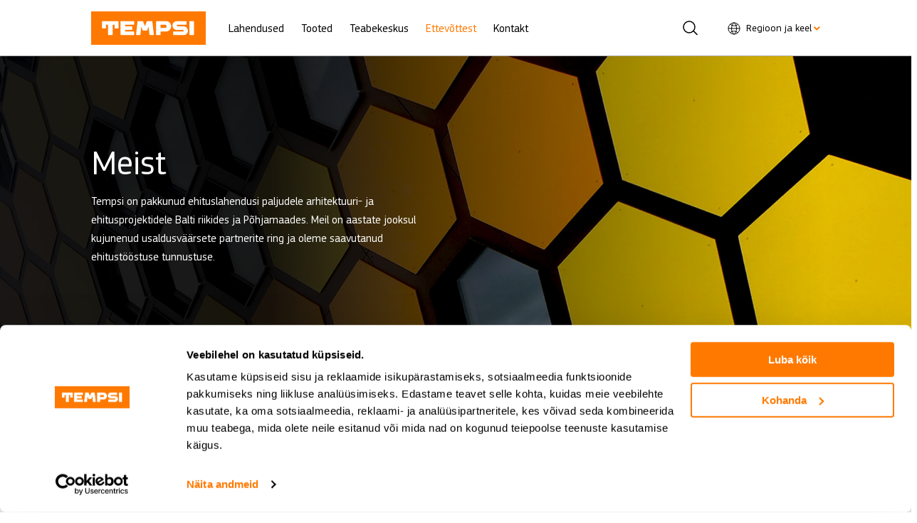

--- FILE ---
content_type: text/html; charset=UTF-8
request_url: https://tempsi.com/et/ettevottest/
body_size: 12082
content:
<!DOCTYPE html>
<html lang="et" class="no-js">
	<head>
		<meta charset="UTF-8">
		<title>Ettevõttest - Tempsi Estonia</title><link rel="stylesheet" href="https://tempsi.com/et/wp-content/cache/min/3/a6b5e8cfd414ee08f827b340eb538b27.css" media="all" data-minify="1" />
		<meta http-equiv="X-UA-Compatible" content="IE=edge">
		<meta name="viewport" content="width=device-width, initial-scale=1">

		<script 
	id="Cookiebot" 
	data-culture="et"
	src="https://consent.cookiebot.com/uc.js" 
	data-cbid="697243b2-822a-43d2-b96e-90491aa6892c" 
	data-blockingmode="auto" 
	type="text/javascript"
></script>


		<meta name='robots' content='index, follow, max-image-preview:large, max-snippet:-1, max-video-preview:-1' />
<link rel="alternate" hreflang="et" href="https://tempsi.com/et/ettevottest/" />
<link rel="alternate" hreflang="x-default" href="https://tempsi.com/et/ettevottest/" />

	<!-- This site is optimized with the Yoast SEO plugin v20.3 - https://yoast.com/wordpress/plugins/seo/ -->
	<link rel="canonical" href="https://tempsi.com/et/ettevottest/" />
	<meta property="og:locale" content="et_EE" />
	<meta property="og:type" content="article" />
	<meta property="og:title" content="Ettevõttest - Tempsi Estonia" />
	<meta property="og:url" content="https://tempsi.com/et/ettevottest/" />
	<meta property="og:site_name" content="Tempsi Estonia" />
	<meta property="article:modified_time" content="2024-10-03T12:00:24+00:00" />
	<meta property="og:image" content="https://tempsi.com/et/wp-content/uploads/sites/3/2022/10/og_image.jpg" />
	<meta property="og:image:width" content="1200" />
	<meta property="og:image:height" content="630" />
	<meta property="og:image:type" content="image/jpeg" />
	<meta name="twitter:card" content="summary_large_image" />
	<script type="application/ld+json" class="yoast-schema-graph">{"@context":"https://schema.org","@graph":[{"@type":"WebPage","@id":"https://tempsi.com/et/ettevottest/","url":"https://tempsi.com/et/ettevottest/","name":"Ettevõttest - Tempsi Estonia","isPartOf":{"@id":"https://tempsi.com/et/#website"},"datePublished":"2022-12-15T07:20:14+00:00","dateModified":"2024-10-03T12:00:24+00:00","breadcrumb":{"@id":"https://tempsi.com/et/ettevottest/#breadcrumb"},"inLanguage":"et","potentialAction":[{"@type":"ReadAction","target":["https://tempsi.com/et/ettevottest/"]}]},{"@type":"BreadcrumbList","@id":"https://tempsi.com/et/ettevottest/#breadcrumb","itemListElement":[{"@type":"ListItem","position":1,"name":"Home","item":"https://tempsi.com/et/"},{"@type":"ListItem","position":2,"name":"Ettevõttest"}]},{"@type":"WebSite","@id":"https://tempsi.com/et/#website","url":"https://tempsi.com/et/","name":"Tempsi Estonia","description":"","publisher":{"@id":"https://tempsi.com/et/#organization"},"potentialAction":[{"@type":"SearchAction","target":{"@type":"EntryPoint","urlTemplate":"https://tempsi.com/et/?s={search_term_string}"},"query-input":"required name=search_term_string"}],"inLanguage":"et"},{"@type":"Organization","@id":"https://tempsi.com/et/#organization","name":"Tempsi","url":"https://tempsi.com/et/","logo":{"@type":"ImageObject","inLanguage":"et","@id":"https://tempsi.com/et/#/schema/logo/image/","url":"https://tempsi.com/et/wp-content/uploads/sites/3/2022/10/tempsi_logo.svg","contentUrl":"https://tempsi.com/et/wp-content/uploads/sites/3/2022/10/tempsi_logo.svg","width":161,"height":47,"caption":"Tempsi"},"image":{"@id":"https://tempsi.com/et/#/schema/logo/image/"}}]}</script>
	<!-- / Yoast SEO plugin. -->



<style id='global-styles-inline-css' type='text/css'>
body{--wp--preset--color--black: #000000;--wp--preset--color--cyan-bluish-gray: #abb8c3;--wp--preset--color--white: #ffffff;--wp--preset--color--pale-pink: #f78da7;--wp--preset--color--vivid-red: #cf2e2e;--wp--preset--color--luminous-vivid-orange: #ff6900;--wp--preset--color--luminous-vivid-amber: #fcb900;--wp--preset--color--light-green-cyan: #7bdcb5;--wp--preset--color--vivid-green-cyan: #00d084;--wp--preset--color--pale-cyan-blue: #8ed1fc;--wp--preset--color--vivid-cyan-blue: #0693e3;--wp--preset--color--vivid-purple: #9b51e0;--wp--preset--gradient--vivid-cyan-blue-to-vivid-purple: linear-gradient(135deg,rgba(6,147,227,1) 0%,rgb(155,81,224) 100%);--wp--preset--gradient--light-green-cyan-to-vivid-green-cyan: linear-gradient(135deg,rgb(122,220,180) 0%,rgb(0,208,130) 100%);--wp--preset--gradient--luminous-vivid-amber-to-luminous-vivid-orange: linear-gradient(135deg,rgba(252,185,0,1) 0%,rgba(255,105,0,1) 100%);--wp--preset--gradient--luminous-vivid-orange-to-vivid-red: linear-gradient(135deg,rgba(255,105,0,1) 0%,rgb(207,46,46) 100%);--wp--preset--gradient--very-light-gray-to-cyan-bluish-gray: linear-gradient(135deg,rgb(238,238,238) 0%,rgb(169,184,195) 100%);--wp--preset--gradient--cool-to-warm-spectrum: linear-gradient(135deg,rgb(74,234,220) 0%,rgb(151,120,209) 20%,rgb(207,42,186) 40%,rgb(238,44,130) 60%,rgb(251,105,98) 80%,rgb(254,248,76) 100%);--wp--preset--gradient--blush-light-purple: linear-gradient(135deg,rgb(255,206,236) 0%,rgb(152,150,240) 100%);--wp--preset--gradient--blush-bordeaux: linear-gradient(135deg,rgb(254,205,165) 0%,rgb(254,45,45) 50%,rgb(107,0,62) 100%);--wp--preset--gradient--luminous-dusk: linear-gradient(135deg,rgb(255,203,112) 0%,rgb(199,81,192) 50%,rgb(65,88,208) 100%);--wp--preset--gradient--pale-ocean: linear-gradient(135deg,rgb(255,245,203) 0%,rgb(182,227,212) 50%,rgb(51,167,181) 100%);--wp--preset--gradient--electric-grass: linear-gradient(135deg,rgb(202,248,128) 0%,rgb(113,206,126) 100%);--wp--preset--gradient--midnight: linear-gradient(135deg,rgb(2,3,129) 0%,rgb(40,116,252) 100%);--wp--preset--duotone--dark-grayscale: url('#wp-duotone-dark-grayscale');--wp--preset--duotone--grayscale: url('#wp-duotone-grayscale');--wp--preset--duotone--purple-yellow: url('#wp-duotone-purple-yellow');--wp--preset--duotone--blue-red: url('#wp-duotone-blue-red');--wp--preset--duotone--midnight: url('#wp-duotone-midnight');--wp--preset--duotone--magenta-yellow: url('#wp-duotone-magenta-yellow');--wp--preset--duotone--purple-green: url('#wp-duotone-purple-green');--wp--preset--duotone--blue-orange: url('#wp-duotone-blue-orange');--wp--preset--font-size--small: 13px;--wp--preset--font-size--medium: 20px;--wp--preset--font-size--large: 36px;--wp--preset--font-size--x-large: 42px;}.has-black-color{color: var(--wp--preset--color--black) !important;}.has-cyan-bluish-gray-color{color: var(--wp--preset--color--cyan-bluish-gray) !important;}.has-white-color{color: var(--wp--preset--color--white) !important;}.has-pale-pink-color{color: var(--wp--preset--color--pale-pink) !important;}.has-vivid-red-color{color: var(--wp--preset--color--vivid-red) !important;}.has-luminous-vivid-orange-color{color: var(--wp--preset--color--luminous-vivid-orange) !important;}.has-luminous-vivid-amber-color{color: var(--wp--preset--color--luminous-vivid-amber) !important;}.has-light-green-cyan-color{color: var(--wp--preset--color--light-green-cyan) !important;}.has-vivid-green-cyan-color{color: var(--wp--preset--color--vivid-green-cyan) !important;}.has-pale-cyan-blue-color{color: var(--wp--preset--color--pale-cyan-blue) !important;}.has-vivid-cyan-blue-color{color: var(--wp--preset--color--vivid-cyan-blue) !important;}.has-vivid-purple-color{color: var(--wp--preset--color--vivid-purple) !important;}.has-black-background-color{background-color: var(--wp--preset--color--black) !important;}.has-cyan-bluish-gray-background-color{background-color: var(--wp--preset--color--cyan-bluish-gray) !important;}.has-white-background-color{background-color: var(--wp--preset--color--white) !important;}.has-pale-pink-background-color{background-color: var(--wp--preset--color--pale-pink) !important;}.has-vivid-red-background-color{background-color: var(--wp--preset--color--vivid-red) !important;}.has-luminous-vivid-orange-background-color{background-color: var(--wp--preset--color--luminous-vivid-orange) !important;}.has-luminous-vivid-amber-background-color{background-color: var(--wp--preset--color--luminous-vivid-amber) !important;}.has-light-green-cyan-background-color{background-color: var(--wp--preset--color--light-green-cyan) !important;}.has-vivid-green-cyan-background-color{background-color: var(--wp--preset--color--vivid-green-cyan) !important;}.has-pale-cyan-blue-background-color{background-color: var(--wp--preset--color--pale-cyan-blue) !important;}.has-vivid-cyan-blue-background-color{background-color: var(--wp--preset--color--vivid-cyan-blue) !important;}.has-vivid-purple-background-color{background-color: var(--wp--preset--color--vivid-purple) !important;}.has-black-border-color{border-color: var(--wp--preset--color--black) !important;}.has-cyan-bluish-gray-border-color{border-color: var(--wp--preset--color--cyan-bluish-gray) !important;}.has-white-border-color{border-color: var(--wp--preset--color--white) !important;}.has-pale-pink-border-color{border-color: var(--wp--preset--color--pale-pink) !important;}.has-vivid-red-border-color{border-color: var(--wp--preset--color--vivid-red) !important;}.has-luminous-vivid-orange-border-color{border-color: var(--wp--preset--color--luminous-vivid-orange) !important;}.has-luminous-vivid-amber-border-color{border-color: var(--wp--preset--color--luminous-vivid-amber) !important;}.has-light-green-cyan-border-color{border-color: var(--wp--preset--color--light-green-cyan) !important;}.has-vivid-green-cyan-border-color{border-color: var(--wp--preset--color--vivid-green-cyan) !important;}.has-pale-cyan-blue-border-color{border-color: var(--wp--preset--color--pale-cyan-blue) !important;}.has-vivid-cyan-blue-border-color{border-color: var(--wp--preset--color--vivid-cyan-blue) !important;}.has-vivid-purple-border-color{border-color: var(--wp--preset--color--vivid-purple) !important;}.has-vivid-cyan-blue-to-vivid-purple-gradient-background{background: var(--wp--preset--gradient--vivid-cyan-blue-to-vivid-purple) !important;}.has-light-green-cyan-to-vivid-green-cyan-gradient-background{background: var(--wp--preset--gradient--light-green-cyan-to-vivid-green-cyan) !important;}.has-luminous-vivid-amber-to-luminous-vivid-orange-gradient-background{background: var(--wp--preset--gradient--luminous-vivid-amber-to-luminous-vivid-orange) !important;}.has-luminous-vivid-orange-to-vivid-red-gradient-background{background: var(--wp--preset--gradient--luminous-vivid-orange-to-vivid-red) !important;}.has-very-light-gray-to-cyan-bluish-gray-gradient-background{background: var(--wp--preset--gradient--very-light-gray-to-cyan-bluish-gray) !important;}.has-cool-to-warm-spectrum-gradient-background{background: var(--wp--preset--gradient--cool-to-warm-spectrum) !important;}.has-blush-light-purple-gradient-background{background: var(--wp--preset--gradient--blush-light-purple) !important;}.has-blush-bordeaux-gradient-background{background: var(--wp--preset--gradient--blush-bordeaux) !important;}.has-luminous-dusk-gradient-background{background: var(--wp--preset--gradient--luminous-dusk) !important;}.has-pale-ocean-gradient-background{background: var(--wp--preset--gradient--pale-ocean) !important;}.has-electric-grass-gradient-background{background: var(--wp--preset--gradient--electric-grass) !important;}.has-midnight-gradient-background{background: var(--wp--preset--gradient--midnight) !important;}.has-small-font-size{font-size: var(--wp--preset--font-size--small) !important;}.has-medium-font-size{font-size: var(--wp--preset--font-size--medium) !important;}.has-large-font-size{font-size: var(--wp--preset--font-size--large) !important;}.has-x-large-font-size{font-size: var(--wp--preset--font-size--x-large) !important;}
</style>







<style id='rocket-lazyload-inline-css' type='text/css'>
.rll-youtube-player{position:relative;padding-bottom:56.23%;height:0;overflow:hidden;max-width:100%;}.rll-youtube-player:focus-within{outline: 2px solid currentColor;outline-offset: 5px;}.rll-youtube-player iframe{position:absolute;top:0;left:0;width:100%;height:100%;z-index:100;background:0 0}.rll-youtube-player img{bottom:0;display:block;left:0;margin:auto;max-width:100%;width:100%;position:absolute;right:0;top:0;border:none;height:auto;-webkit-transition:.4s all;-moz-transition:.4s all;transition:.4s all}.rll-youtube-player img:hover{-webkit-filter:brightness(75%)}.rll-youtube-player .play{height:100%;width:100%;left:0;top:0;position:absolute;background:url(https://tempsi.com/et/wp-content/plugins/wp-rocket/assets/img/youtube.png) no-repeat center;background-color: transparent !important;cursor:pointer;border:none;}
</style>
<script type='text/javascript' data-cookieconsent="necessary" src='https://tempsi.com/et/wp-includes/js/jquery/jquery.min.js?ver=3.6.0' id='jquery-core-js'></script>

<script type='text/javascript' id='wpml-cookie-js-extra'>
/* <![CDATA[ */
var wpml_cookies = {"wp-wpml_current_language":{"value":"et","expires":1,"path":"\/"}};
var wpml_cookies = {"wp-wpml_current_language":{"value":"et","expires":1,"path":"\/"}};
/* ]]> */
</script>


<link rel="https://api.w.org/" href="https://tempsi.com/et/wp-json/" /><link rel="alternate" type="application/json" href="https://tempsi.com/et/wp-json/wp/v2/pages/1236" /><link rel="alternate" type="application/json+oembed" href="https://tempsi.com/et/wp-json/oembed/1.0/embed?url=https%3A%2F%2Ftempsi.com%2Fet%2Fettevottest%2F" />
<link rel="alternate" type="text/xml+oembed" href="https://tempsi.com/et/wp-json/oembed/1.0/embed?url=https%3A%2F%2Ftempsi.com%2Fet%2Fettevottest%2F&#038;format=xml" />
<meta name="generator" content="WPML ver:4.6.3 stt:15;" />
<link rel="icon" href="https://tempsi.com/et/wp-content/uploads/sites/3/2022/10/cropped-favicon-172x172.png" sizes="32x32" />
<link rel="icon" href="https://tempsi.com/et/wp-content/uploads/sites/3/2022/10/cropped-favicon.png" sizes="192x192" />
<link rel="apple-touch-icon" href="https://tempsi.com/et/wp-content/uploads/sites/3/2022/10/cropped-favicon.png" />
<meta name="msapplication-TileImage" content="https://tempsi.com/et/wp-content/uploads/sites/3/2022/10/cropped-favicon.png" />
<noscript><style id="rocket-lazyload-nojs-css">.rll-youtube-player, [data-lazy-src]{display:none !important;}</style></noscript>
        <link rel="preload" href="https://tempsi.com/et/wp-content/themes/tempsi/fonts/PFSquareSansPro-Regular.woff2" as="font" type="font/woff2" crossorigin="anonymous">
        <link rel="preload" href="https://tempsi.com/et/wp-content/themes/tempsi/fonts/PFSquareSansPro-Medium.woff2" as="font" type="font/woff2" crossorigin="anonymous">

        
		
		<!-- Google Tag Manager -->
<script>(function(w,d,s,l,i){w[l]=w[l]||[];w[l].push({'gtm.start':
new Date().getTime(),event:'gtm.js'});var f=d.getElementsByTagName(s)[0],
j=d.createElement(s),dl=l!='dataLayer'?'&l='+l:'';j.async=true;j.src=
'https://www.googletagmanager.com/gtm.js?id='+i+dl;f.parentNode.insertBefore(j,f);
})(window,document,'script','dataLayer','GTM-KJBBC6XB');</script>
<!-- End Google Tag Manager -->	</head>
	<body class="page-template-default page page-id-1236 ettevottest">
							<!-- Google Tag Manager (noscript) -->
<noscript><iframe src="https://www.googletagmanager.com/ns.html?id=GTM-KJBBC6XB"
height="0" width="0" style="display:none;visibility:hidden"></iframe></noscript>
<!-- End Google Tag Manager (noscript) -->				
		<header class="position-fixed top-0 start-0 w100">
            <div class="header_container">
				<div class="header_wrapper">
					<div class="container d-lg-block d-flex flex-column-reverse">
						<div class="header_main d-flex flex-column flex-lg-row justify-content-between align-items-center">
							<div class="menu_wrapper d-flex align-items-lg-center">
																	<a class="header_logo d-lg-block d-none me-lg-6" href="https://tempsi.com/et">
										<img class="no-lazy" src="https://tempsi.com/et/wp-content/uploads/sites/3/2022/10/tempsi_logo.svg" width="161" height="47" alt="" />
									</a>
																<div class="header_menu d-lg-flex align-items-lg-center">
									<ul class="d-flex no-list"><li id="menu-item-1302" class="small-menu menu-item menu-item-type-post_type menu-item-object-page menu-item-has-children menu-item-1302 align-items-lg-center"><a href="https://tempsi.com/et/lahendused/"><span class="d-lg-none sub_menu_close align-items-center"><img src="data:image/svg+xml,%3Csvg%20xmlns='http://www.w3.org/2000/svg'%20viewBox='0%200%2013%208'%3E%3C/svg%3E" width="13" height="8" alt="" data-lazy-src="https://tempsi.com/et/wp-content/themes/tempsi/images/menu_back_arrow.svg"><noscript><img src="https://tempsi.com/et/wp-content/themes/tempsi/images/menu_back_arrow.svg" width="13" height="8" alt=""></noscript>Tagasi</span>Lahendused<span class="d-lg-none sub_menu_opener bg-center"></span></a>
<div class="sub_menu_wrapper"><ul class="sub-menu">
	<li id="menu-item-1761" class="menu-item menu-item-type-post_type menu-item-object-solution menu-item-1761 align-items-lg-center"><a href="https://tempsi.com/et/lahendus/fassaad/"><span class="d-lg-none sub_menu_close align-items-center"><img src="data:image/svg+xml,%3Csvg%20xmlns='http://www.w3.org/2000/svg'%20viewBox='0%200%2013%208'%3E%3C/svg%3E" width="13" height="8" alt="" data-lazy-src="https://tempsi.com/et/wp-content/themes/tempsi/images/menu_back_arrow.svg"><noscript><img src="https://tempsi.com/et/wp-content/themes/tempsi/images/menu_back_arrow.svg" width="13" height="8" alt=""></noscript>Tagasi</span>Fassaad<span class="d-lg-none sub_menu_opener bg-center"></span></a></li>
	<li id="menu-item-1762" class="menu-item menu-item-type-post_type menu-item-object-solution menu-item-1762 align-items-lg-center"><a href="https://tempsi.com/et/lahendus/seinad/"><span class="d-lg-none sub_menu_close align-items-center"><img src="data:image/svg+xml,%3Csvg%20xmlns='http://www.w3.org/2000/svg'%20viewBox='0%200%2013%208'%3E%3C/svg%3E" width="13" height="8" alt="" data-lazy-src="https://tempsi.com/et/wp-content/themes/tempsi/images/menu_back_arrow.svg"><noscript><img src="https://tempsi.com/et/wp-content/themes/tempsi/images/menu_back_arrow.svg" width="13" height="8" alt=""></noscript>Tagasi</span>Seinad<span class="d-lg-none sub_menu_opener bg-center"></span></a></li>
	<li id="menu-item-1763" class="menu-item menu-item-type-post_type menu-item-object-solution menu-item-1763 align-items-lg-center"><a href="https://tempsi.com/et/lahendus/porand/"><span class="d-lg-none sub_menu_close align-items-center"><img src="data:image/svg+xml,%3Csvg%20xmlns='http://www.w3.org/2000/svg'%20viewBox='0%200%2013%208'%3E%3C/svg%3E" width="13" height="8" alt="" data-lazy-src="https://tempsi.com/et/wp-content/themes/tempsi/images/menu_back_arrow.svg"><noscript><img src="https://tempsi.com/et/wp-content/themes/tempsi/images/menu_back_arrow.svg" width="13" height="8" alt=""></noscript>Tagasi</span>Põrand<span class="d-lg-none sub_menu_opener bg-center"></span></a></li>
	<li id="menu-item-1764" class="menu-item menu-item-type-post_type menu-item-object-solution menu-item-1764 align-items-lg-center"><a href="https://tempsi.com/et/lahendus/lamekatus/"><span class="d-lg-none sub_menu_close align-items-center"><img src="data:image/svg+xml,%3Csvg%20xmlns='http://www.w3.org/2000/svg'%20viewBox='0%200%2013%208'%3E%3C/svg%3E" width="13" height="8" alt="" data-lazy-src="https://tempsi.com/et/wp-content/themes/tempsi/images/menu_back_arrow.svg"><noscript><img src="https://tempsi.com/et/wp-content/themes/tempsi/images/menu_back_arrow.svg" width="13" height="8" alt=""></noscript>Tagasi</span>Lamekatus<span class="d-lg-none sub_menu_opener bg-center"></span></a></li>
</ul></div>
</li>
<li id="menu-item-1301" class="menu-item-products menu-item menu-item-type-taxonomy menu-item-object-product_category menu-item-has-children menu-item-1301 align-items-lg-center"><a href="https://tempsi.com/et/toote_kategooria/tempsi-plaadid/"><span class="d-lg-none sub_menu_close align-items-center"><img src="data:image/svg+xml,%3Csvg%20xmlns='http://www.w3.org/2000/svg'%20viewBox='0%200%2013%208'%3E%3C/svg%3E" width="13" height="8" alt="" data-lazy-src="https://tempsi.com/et/wp-content/themes/tempsi/images/menu_back_arrow.svg"><noscript><img src="https://tempsi.com/et/wp-content/themes/tempsi/images/menu_back_arrow.svg" width="13" height="8" alt=""></noscript>Tagasi</span>Tooted<span class="d-lg-none sub_menu_opener bg-center"></span></a>
<div class="sub_menu_wrapper"><ul class="sub-menu">
	<li id="menu-item-1303" class="menu-item menu-item-type-taxonomy menu-item-object-product_category menu-item-has-children menu-item-1303 align-items-lg-center"><a href="https://tempsi.com/et/toote_kategooria/tempsi-plaadid/"><span class="d-lg-none sub_menu_close align-items-center"><img src="data:image/svg+xml,%3Csvg%20xmlns='http://www.w3.org/2000/svg'%20viewBox='0%200%2013%208'%3E%3C/svg%3E" width="13" height="8" alt="" data-lazy-src="https://tempsi.com/et/wp-content/themes/tempsi/images/menu_back_arrow.svg"><noscript><img src="https://tempsi.com/et/wp-content/themes/tempsi/images/menu_back_arrow.svg" width="13" height="8" alt=""></noscript>Tagasi</span>Tempsi plaadid<span class="d-lg-none sub_menu_opener bg-center"></span></a>
	<div class="sub_menu_wrapper"><ul class="sub-menu">
		<li id="menu-item-1918" class="menu-item menu-item-type-post_type menu-item-object-product menu-item-1918 align-items-lg-center"><a href="https://tempsi.com/et/toode/tempsi-supreme/"><span class="d-lg-none sub_menu_close align-items-center"><img src="data:image/svg+xml,%3Csvg%20xmlns='http://www.w3.org/2000/svg'%20viewBox='0%200%2013%208'%3E%3C/svg%3E" width="13" height="8" alt="" data-lazy-src="https://tempsi.com/et/wp-content/themes/tempsi/images/menu_back_arrow.svg"><noscript><img src="https://tempsi.com/et/wp-content/themes/tempsi/images/menu_back_arrow.svg" width="13" height="8" alt=""></noscript>Tagasi</span>Tempsi Supreme<span class="d-lg-none sub_menu_opener bg-center"></span></a></li>
		<li id="menu-item-1772" class="menu-item menu-item-type-post_type menu-item-object-product menu-item-1772 align-items-lg-center"><a href="https://tempsi.com/et/toode/tempsi-base/"><span class="d-lg-none sub_menu_close align-items-center"><img src="data:image/svg+xml,%3Csvg%20xmlns='http://www.w3.org/2000/svg'%20viewBox='0%200%2013%208'%3E%3C/svg%3E" width="13" height="8" alt="" data-lazy-src="https://tempsi.com/et/wp-content/themes/tempsi/images/menu_back_arrow.svg"><noscript><img src="https://tempsi.com/et/wp-content/themes/tempsi/images/menu_back_arrow.svg" width="13" height="8" alt=""></noscript>Tagasi</span>Tempsi Base<span class="d-lg-none sub_menu_opener bg-center"></span></a></li>
		<li id="menu-item-1765" class="menu-item menu-item-type-post_type menu-item-object-product menu-item-1765 align-items-lg-center"><a href="https://tempsi.com/et/toode/tempsi-granito/"><span class="d-lg-none sub_menu_close align-items-center"><img src="data:image/svg+xml,%3Csvg%20xmlns='http://www.w3.org/2000/svg'%20viewBox='0%200%2013%208'%3E%3C/svg%3E" width="13" height="8" alt="" data-lazy-src="https://tempsi.com/et/wp-content/themes/tempsi/images/menu_back_arrow.svg"><noscript><img src="https://tempsi.com/et/wp-content/themes/tempsi/images/menu_back_arrow.svg" width="13" height="8" alt=""></noscript>Tagasi</span>Tempsi Granito<span class="d-lg-none sub_menu_opener bg-center"></span></a></li>
		<li id="menu-item-1766" class="menu-item menu-item-type-post_type menu-item-object-product menu-item-1766 align-items-lg-center"><a href="https://tempsi.com/et/toode/tempsi-colore/"><span class="d-lg-none sub_menu_close align-items-center"><img src="data:image/svg+xml,%3Csvg%20xmlns='http://www.w3.org/2000/svg'%20viewBox='0%200%2013%208'%3E%3C/svg%3E" width="13" height="8" alt="" data-lazy-src="https://tempsi.com/et/wp-content/themes/tempsi/images/menu_back_arrow.svg"><noscript><img src="https://tempsi.com/et/wp-content/themes/tempsi/images/menu_back_arrow.svg" width="13" height="8" alt=""></noscript>Tagasi</span>Tempsi Colore<span class="d-lg-none sub_menu_opener bg-center"></span></a></li>
		<li id="menu-item-1773" class="menu-item menu-item-type-post_type menu-item-object-product menu-item-1773 align-items-lg-center"><a href="https://tempsi.com/et/toode/tempsi-zoccolo-granito/"><span class="d-lg-none sub_menu_close align-items-center"><img src="data:image/svg+xml,%3Csvg%20xmlns='http://www.w3.org/2000/svg'%20viewBox='0%200%2013%208'%3E%3C/svg%3E" width="13" height="8" alt="" data-lazy-src="https://tempsi.com/et/wp-content/themes/tempsi/images/menu_back_arrow.svg"><noscript><img src="https://tempsi.com/et/wp-content/themes/tempsi/images/menu_back_arrow.svg" width="13" height="8" alt=""></noscript>Tagasi</span>Tempsi Zoccolo Granito<span class="d-lg-none sub_menu_opener bg-center"></span></a></li>
	</ul></div>
</li>
	<li id="menu-item-1304" class="menu-item menu-item-type-taxonomy menu-item-object-product_category menu-item-has-children menu-item-1304 align-items-lg-center"><a href="https://tempsi.com/et/toote_kategooria/muud-plaadid/"><span class="d-lg-none sub_menu_close align-items-center"><img src="data:image/svg+xml,%3Csvg%20xmlns='http://www.w3.org/2000/svg'%20viewBox='0%200%2013%208'%3E%3C/svg%3E" width="13" height="8" alt="" data-lazy-src="https://tempsi.com/et/wp-content/themes/tempsi/images/menu_back_arrow.svg"><noscript><img src="https://tempsi.com/et/wp-content/themes/tempsi/images/menu_back_arrow.svg" width="13" height="8" alt=""></noscript>Tagasi</span>Muud Tempsi plaadid<span class="d-lg-none sub_menu_opener bg-center"></span></a>
	<div class="sub_menu_wrapper"><ul class="sub-menu">
		<li id="menu-item-1855" class="menu-item menu-item-type-post_type menu-item-object-product menu-item-1855 align-items-lg-center"><a href="https://tempsi.com/et/toode/silbonit-hydro/"><span class="d-lg-none sub_menu_close align-items-center"><img src="data:image/svg+xml,%3Csvg%20xmlns='http://www.w3.org/2000/svg'%20viewBox='0%200%2013%208'%3E%3C/svg%3E" width="13" height="8" alt="" data-lazy-src="https://tempsi.com/et/wp-content/themes/tempsi/images/menu_back_arrow.svg"><noscript><img src="https://tempsi.com/et/wp-content/themes/tempsi/images/menu_back_arrow.svg" width="13" height="8" alt=""></noscript>Tagasi</span>Silbonit Hydro<span class="d-lg-none sub_menu_opener bg-center"></span></a></li>
		<li id="menu-item-1767" class="menu-item menu-item-type-post_type menu-item-object-product menu-item-1767 align-items-lg-center"><a href="https://tempsi.com/et/toode/aquafire/"><span class="d-lg-none sub_menu_close align-items-center"><img src="data:image/svg+xml,%3Csvg%20xmlns='http://www.w3.org/2000/svg'%20viewBox='0%200%2013%208'%3E%3C/svg%3E" width="13" height="8" alt="" data-lazy-src="https://tempsi.com/et/wp-content/themes/tempsi/images/menu_back_arrow.svg"><noscript><img src="https://tempsi.com/et/wp-content/themes/tempsi/images/menu_back_arrow.svg" width="13" height="8" alt=""></noscript>Tagasi</span>Aquafire<span class="d-lg-none sub_menu_opener bg-center"></span></a></li>
		<li id="menu-item-1768" class="menu-item menu-item-type-post_type menu-item-object-product menu-item-1768 align-items-lg-center"><a href="https://tempsi.com/et/toode/cetris-base/"><span class="d-lg-none sub_menu_close align-items-center"><img src="data:image/svg+xml,%3Csvg%20xmlns='http://www.w3.org/2000/svg'%20viewBox='0%200%2013%208'%3E%3C/svg%3E" width="13" height="8" alt="" data-lazy-src="https://tempsi.com/et/wp-content/themes/tempsi/images/menu_back_arrow.svg"><noscript><img src="https://tempsi.com/et/wp-content/themes/tempsi/images/menu_back_arrow.svg" width="13" height="8" alt=""></noscript>Tagasi</span>Cetris Base<span class="d-lg-none sub_menu_opener bg-center"></span></a></li>
	</ul></div>
</li>
	<li id="menu-item-1305" class="menu-item menu-item-type-taxonomy menu-item-object-product_category menu-item-has-children menu-item-1305 align-items-lg-center"><a href="https://tempsi.com/et/toote_kategooria/tempsi-tarvikud-et/"><span class="d-lg-none sub_menu_close align-items-center"><img src="data:image/svg+xml,%3Csvg%20xmlns='http://www.w3.org/2000/svg'%20viewBox='0%200%2013%208'%3E%3C/svg%3E" width="13" height="8" alt="" data-lazy-src="https://tempsi.com/et/wp-content/themes/tempsi/images/menu_back_arrow.svg"><noscript><img src="https://tempsi.com/et/wp-content/themes/tempsi/images/menu_back_arrow.svg" width="13" height="8" alt=""></noscript>Tagasi</span>Tempsi tarvikud<span class="d-lg-none sub_menu_opener bg-center"></span></a>
	<div class="sub_menu_wrapper"><ul class="sub-menu">
		<li id="menu-item-1771" class="menu-item menu-item-type-taxonomy menu-item-object-product_category menu-item-1771 align-items-lg-center"><a href="https://tempsi.com/et/toote_kategooria/kinnitustarvikud-et/"><span class="d-lg-none sub_menu_close align-items-center"><img src="data:image/svg+xml,%3Csvg%20xmlns='http://www.w3.org/2000/svg'%20viewBox='0%200%2013%208'%3E%3C/svg%3E" width="13" height="8" alt="" data-lazy-src="https://tempsi.com/et/wp-content/themes/tempsi/images/menu_back_arrow.svg"><noscript><img src="https://tempsi.com/et/wp-content/themes/tempsi/images/menu_back_arrow.svg" width="13" height="8" alt=""></noscript>Tagasi</span>Kinnitustarvikud<span class="d-lg-none sub_menu_opener bg-center"></span></a></li>
		<li id="menu-item-1770" class="menu-item menu-item-type-taxonomy menu-item-object-product_category menu-item-1770 align-items-lg-center"><a href="https://tempsi.com/et/toote_kategooria/liistud/"><span class="d-lg-none sub_menu_close align-items-center"><img src="data:image/svg+xml,%3Csvg%20xmlns='http://www.w3.org/2000/svg'%20viewBox='0%200%2013%208'%3E%3C/svg%3E" width="13" height="8" alt="" data-lazy-src="https://tempsi.com/et/wp-content/themes/tempsi/images/menu_back_arrow.svg"><noscript><img src="https://tempsi.com/et/wp-content/themes/tempsi/images/menu_back_arrow.svg" width="13" height="8" alt=""></noscript>Tagasi</span>Liistud<span class="d-lg-none sub_menu_opener bg-center"></span></a></li>
		<li id="menu-item-1769" class="menu-item menu-item-type-taxonomy menu-item-object-product_category menu-item-1769 align-items-lg-center"><a href="https://tempsi.com/et/toote_kategooria/lindid-et/"><span class="d-lg-none sub_menu_close align-items-center"><img src="data:image/svg+xml,%3Csvg%20xmlns='http://www.w3.org/2000/svg'%20viewBox='0%200%2013%208'%3E%3C/svg%3E" width="13" height="8" alt="" data-lazy-src="https://tempsi.com/et/wp-content/themes/tempsi/images/menu_back_arrow.svg"><noscript><img src="https://tempsi.com/et/wp-content/themes/tempsi/images/menu_back_arrow.svg" width="13" height="8" alt=""></noscript>Tagasi</span>Lindid<span class="d-lg-none sub_menu_opener bg-center"></span></a></li>
	</ul></div>
</li>
</ul></div>
</li>
<li id="menu-item-1306" class="small-menu menu-item menu-item-type-post_type menu-item-object-page menu-item-has-children menu-item-1306 align-items-lg-center"><a href="https://tempsi.com/et/teabekeskus/"><span class="d-lg-none sub_menu_close align-items-center"><img src="data:image/svg+xml,%3Csvg%20xmlns='http://www.w3.org/2000/svg'%20viewBox='0%200%2013%208'%3E%3C/svg%3E" width="13" height="8" alt="" data-lazy-src="https://tempsi.com/et/wp-content/themes/tempsi/images/menu_back_arrow.svg"><noscript><img src="https://tempsi.com/et/wp-content/themes/tempsi/images/menu_back_arrow.svg" width="13" height="8" alt=""></noscript>Tagasi</span>Teabekeskus<span class="d-lg-none sub_menu_opener bg-center"></span></a>
<div class="sub_menu_wrapper"><ul class="sub-menu">
	<li id="menu-item-1307" class="menu-item menu-item-type-post_type menu-item-object-page menu-item-1307 align-items-lg-center"><a href="https://tempsi.com/et/teabekeskus/artiklid/"><span class="d-lg-none sub_menu_close align-items-center"><img src="data:image/svg+xml,%3Csvg%20xmlns='http://www.w3.org/2000/svg'%20viewBox='0%200%2013%208'%3E%3C/svg%3E" width="13" height="8" alt="" data-lazy-src="https://tempsi.com/et/wp-content/themes/tempsi/images/menu_back_arrow.svg"><noscript><img src="https://tempsi.com/et/wp-content/themes/tempsi/images/menu_back_arrow.svg" width="13" height="8" alt=""></noscript>Tagasi</span>Artiklid<span class="d-lg-none sub_menu_opener bg-center"></span></a></li>
	<li id="menu-item-1863" class="menu-item menu-item-type-post_type menu-item-object-page menu-item-1863 align-items-lg-center"><a href="https://tempsi.com/et/teabekeskus/videod/"><span class="d-lg-none sub_menu_close align-items-center"><img src="data:image/svg+xml,%3Csvg%20xmlns='http://www.w3.org/2000/svg'%20viewBox='0%200%2013%208'%3E%3C/svg%3E" width="13" height="8" alt="" data-lazy-src="https://tempsi.com/et/wp-content/themes/tempsi/images/menu_back_arrow.svg"><noscript><img src="https://tempsi.com/et/wp-content/themes/tempsi/images/menu_back_arrow.svg" width="13" height="8" alt=""></noscript>Tagasi</span>Videod<span class="d-lg-none sub_menu_opener bg-center"></span></a></li>
	<li id="menu-item-1308" class="menu-item menu-item-type-post_type menu-item-object-page menu-item-1308 align-items-lg-center"><a href="https://tempsi.com/et/teabekeskus/juhendid/"><span class="d-lg-none sub_menu_close align-items-center"><img src="data:image/svg+xml,%3Csvg%20xmlns='http://www.w3.org/2000/svg'%20viewBox='0%200%2013%208'%3E%3C/svg%3E" width="13" height="8" alt="" data-lazy-src="https://tempsi.com/et/wp-content/themes/tempsi/images/menu_back_arrow.svg"><noscript><img src="https://tempsi.com/et/wp-content/themes/tempsi/images/menu_back_arrow.svg" width="13" height="8" alt=""></noscript>Tagasi</span>Juhendid<span class="d-lg-none sub_menu_opener bg-center"></span></a></li>
	<li id="menu-item-1309" class="menu-item menu-item-type-post_type menu-item-object-page menu-item-1309 align-items-lg-center"><a href="https://tempsi.com/et/teabekeskus/korduma-kippuvad-kusimused/"><span class="d-lg-none sub_menu_close align-items-center"><img src="data:image/svg+xml,%3Csvg%20xmlns='http://www.w3.org/2000/svg'%20viewBox='0%200%2013%208'%3E%3C/svg%3E" width="13" height="8" alt="" data-lazy-src="https://tempsi.com/et/wp-content/themes/tempsi/images/menu_back_arrow.svg"><noscript><img src="https://tempsi.com/et/wp-content/themes/tempsi/images/menu_back_arrow.svg" width="13" height="8" alt=""></noscript>Tagasi</span>KKK<span class="d-lg-none sub_menu_opener bg-center"></span></a></li>
	<li id="menu-item-1911" class="menu-item menu-item-type-post_type menu-item-object-page menu-item-1911 align-items-lg-center"><a href="https://tempsi.com/et/teabekeskus/infolehed/"><span class="d-lg-none sub_menu_close align-items-center"><img src="data:image/svg+xml,%3Csvg%20xmlns='http://www.w3.org/2000/svg'%20viewBox='0%200%2013%208'%3E%3C/svg%3E" width="13" height="8" alt="" data-lazy-src="https://tempsi.com/et/wp-content/themes/tempsi/images/menu_back_arrow.svg"><noscript><img src="https://tempsi.com/et/wp-content/themes/tempsi/images/menu_back_arrow.svg" width="13" height="8" alt=""></noscript>Tagasi</span>Infolehed<span class="d-lg-none sub_menu_opener bg-center"></span></a></li>
</ul></div>
</li>
<li id="menu-item-1310" class="menu-item menu-item-type-post_type menu-item-object-page current-menu-item page_item page-item-1236 current_page_item menu-item-1310 align-items-lg-center"><a href="https://tempsi.com/et/ettevottest/" aria-current="page"><span class="d-lg-none sub_menu_close align-items-center"><img src="data:image/svg+xml,%3Csvg%20xmlns='http://www.w3.org/2000/svg'%20viewBox='0%200%2013%208'%3E%3C/svg%3E" width="13" height="8" alt="" data-lazy-src="https://tempsi.com/et/wp-content/themes/tempsi/images/menu_back_arrow.svg"><noscript><img src="https://tempsi.com/et/wp-content/themes/tempsi/images/menu_back_arrow.svg" width="13" height="8" alt=""></noscript>Tagasi</span>Ettevõttest<span class="d-lg-none sub_menu_opener bg-center"></span></a></li>
<li id="menu-item-1311" class="menu-item menu-item-type-post_type menu-item-object-page menu-item-1311 align-items-lg-center"><a href="https://tempsi.com/et/kontakt/"><span class="d-lg-none sub_menu_close align-items-center"><img src="data:image/svg+xml,%3Csvg%20xmlns='http://www.w3.org/2000/svg'%20viewBox='0%200%2013%208'%3E%3C/svg%3E" width="13" height="8" alt="" data-lazy-src="https://tempsi.com/et/wp-content/themes/tempsi/images/menu_back_arrow.svg"><noscript><img src="https://tempsi.com/et/wp-content/themes/tempsi/images/menu_back_arrow.svg" width="13" height="8" alt=""></noscript>Tagasi</span>Kontakt<span class="d-lg-none sub_menu_opener bg-center"></span></a></li>
</ul>								</div>
							</div>
							<div class="menu_right d-flex flex-column flex-lg-row align-items-center">
								<div class="menu_search position-relative me-0 me-lg-7 d-flex">
									<img class="open_search d-lg-block d-none" src="data:image/svg+xml,%3Csvg%20xmlns='http://www.w3.org/2000/svg'%20viewBox='0%200%2021%2021'%3E%3C/svg%3E" width="21" height="21" alt="Search" data-lazy-src="https://tempsi.com/et/wp-content/themes/tempsi/images/search_icon.svg"><noscript><img class="open_search d-lg-block d-none" src="https://tempsi.com/et/wp-content/themes/tempsi/images/search_icon.svg" width="21" height="21" alt="Search"></noscript>
									<div class="opened_search menu_drop_window px-6 pt-6 bg-white">
										<form method="get" id="searchform" action="https://tempsi.com/et/" autocomplete="off" data-siteurl="https://tempsi.com/et/">
											<div class="pb-lg-6 pb-8 search_wrap">
	<div class="d-inline-block position-relative w100 search_wrap_input">
		<input class="search" type="text" autocomplete="off" name="s" placeholder="Otsi">
		<button class="position-absolute top-0 end-0 search_btn">
			<img src="data:image/svg+xml,%3Csvg%20xmlns='http://www.w3.org/2000/svg'%20viewBox='0%200%2021%2021'%3E%3C/svg%3E" width="21" height="21" alt="Search" data-lazy-src="https://tempsi.com/et/wp-content/themes/tempsi/images/search_icon.svg"><noscript><img src="https://tempsi.com/et/wp-content/themes/tempsi/images/search_icon.svg" width="21" height="21" alt="Search"></noscript>
		</button>
	</div>
</div>										</form>
									</div>
								</div>
								<div class="language_switcher position-relative">
									<div class="current_language fs-14 d-flex align-items-center">
			<img class="globe no-lazy me-2" src="https://tempsi.com/et/wp-content/themes/tempsi/images/globe.svg" width="18" height="18" alt="" />
			<span>Regioon ja keel</span>
		</div><div class="languages_wrap px-6 py-6 bg-white"><div><div class="lang_back_wrapper d-lg-none d-block"><span class="lang_back"><img src="data:image/svg+xml,%3Csvg%20xmlns='http://www.w3.org/2000/svg'%20viewBox='0%200%2013%208'%3E%3C/svg%3E" width="13" height="8" alt="" data-lazy-src="https://tempsi.com/et/wp-content/themes/tempsi/images/menu_back_arrow.svg"><noscript><img src="https://tempsi.com/et/wp-content/themes/tempsi/images/menu_back_arrow.svg" width="13" height="8" alt=""></noscript>Tagasi</span></div></div><nav class="languages d-grid gx-4 gy-3"><div class="country"><p class="fs-14 mb-2">International</p><div class="country_languages"><div class="language_item"><a class="fs-16 color-inherit" href="https://tempsi.com">English</a></div></div></div><div class="country"><p class="fs-14 mb-2">Latvia</p><div class="country_languages"><div class="language_item"><a class="fs-16 color-inherit" href="https://tempsi.com/lv">Latviešu</a></div></div></div><div class="country"><p class="fs-14 mb-2">Estonia</p><div class="country_languages"><div class="language_item active"><a class="fs-16 color-inherit" href="https://tempsi.com/et/ettevottest/">Eesti keel</a></div></div></div><div class="country"><p class="fs-14 mb-2">Lithuania</p><div class="country_languages"><div class="language_item"><a class="fs-16 color-inherit" href="https://tempsi.com/lt">Lietuvių</a></div></div></div></nav></div>								</div>
							</div>
						</div>
					</div>
				</div>
            </div>

			<a class="header_logo d-lg-none d-block" href="https://tempsi.com/et">
									<img class="no-lazy" src="https://tempsi.com/et/wp-content/uploads/sites/3/2022/10/tempsi_logo.svg" width="161" height="47" alt="" />
							</a>

            <div class="hamburger hamburger--squeeze js-hamburger">
                <div class="hamburger-box">
                    <div class="hamburger-inner"></div>
                </div>
            </div>
		</header>
<main id="content" class="default_page">
            <div class="content pt-8">
            
<section class="banner-block py-11 color-white bg-center position-relative no-lazy"style="background-image:url(https://tempsi.com/et/wp-content/uploads/sites/3/2022/12/Rectangle-25-1-1-scaled.jpg)">
    <div class="overlay position-absolute top-0 start-0 w100 h100"></div>
	<div class="container text-lg-start text-center">
					<h1 class="fs-48">Meist</h1>
		
					<div class="text_wrap ms-lg-0 ms-auto me-auto">
				<p>Tempsi on pakkunud ehituslahendusi paljudele arhitektuuri- ja ehitusprojektidele Balti riikides ja Põhjamaades. Meil on aastate jooksul kujunenud usaldusväärsete partnerite ring ja oleme saavutanud ehitustööstuse tunnustuse.</p>
			</div>
		    </div>
</section>


<section class="columns-block py-9 py-lg-10">
    <div class="container">
        <div class="row row-cols-1 row-cols-md-2 gy-4 gx-4">
                                            <div class="col fade-in-up ">
                    <div class="text_wrapper">
                                                    <h2>Meie visioon</h2>
                                                <p>Oleme professionaalne energiatõhusate ja loominguliste ehituslahenduste tootja ja tarnija, kes pakub nüüdisaegset ja säästvat disaini.</p>
                    </div>
                </div>
                                            <div class="col fade-in-up ">
                    <div class="text_wrapper">
                                                    <h2>Meie missioon</h2>
                                                <p>Tempsi eesmärk on parandada inimeste elukvaliteeti ning pakkuda ohutuid, energiatõhusaid ja keskkonnasäästlikke ehituslahendusi.</p>
                    </div>
                </div>
                    </div>
    </div>
</section>


<section class="text-statistics-block py-8 py-lg-10 bg-gray">
	<div class="container">
        <div class="row row-cols-1 row-cols-md-2 gy-lg-6 gy-5 fade-in-up">
            <div class="text_col">
                <div class="text_wrap">
                                            <h2>Tempsi kuulub Wolf Group&#8217;i</h2>
                    
                    <p>Wolf Groupi tootmisüksused ja müügiesindused asuvad Eestis, Hispaanias ja Prantsusmaal. Müügiüksused asuvad lisaks Eestile, Lätis, Leedus, Ukrainas, Rumeenias, Portugalis ja Ühendkuningriigis.</p>
<p>Wolf Groupi ekspordivõrgustik ulatub USAst Uus-Meremaani, Norrast Lõuna-Aafrika Vabariigini ja Brasiiliast Jaapanini, hõlmates enam kui 70 riiki.</p>
                </div>

                                    <div class="link_wrap d-flex align-items-end mt-lg-9 mt-6">
                                                    <span class="me-2">Loe rohkem</span>
                        
                                                    <a href="https://www.wolf-group.com/" target="_blank">
                        
                                                    <img src="data:image/svg+xml,%3Csvg%20xmlns='http://www.w3.org/2000/svg'%20viewBox='0%200%20109%2034'%3E%3C/svg%3E" width="109" height="34" alt="" data-lazy-src="https://tempsi.com/et/wp-content/uploads/sites/3/2022/12/Group-7.svg"><noscript><img src="https://tempsi.com/et/wp-content/uploads/sites/3/2022/12/Group-7.svg" width="109" height="34" alt=""></noscript>
                        
                                                    </a>
                                            </div>
                            </div>

            <div class="image_col">
                <div class="image_wrap position-relative">
                    <div data-bg="https://tempsi.com/et/wp-content/uploads/sites/3/2022/12/shutterstock_408243649.svg" class="image position-relative start-0 h100 bg-center rocket-lazyload" style=""></div>
                </div>
            </div>
        </div>

                    <div class="statistics row row-cols-2 row-cols-md-auto justify-content-center mt-lg-9 mt-0 gx-md-5 gx-lg-6 gy-lg-3 gy-6">
                                                        <div class="stat d-flex flex-column align-items-center fade-in-up">
                        <span class="number fs-48 mb-4">5</span>
                        <span class="text">Tootmisüksust</span>
                    </div>
                                                        <div class="stat d-flex flex-column align-items-center fade-in-up">
                        <span class="number fs-48 mb-4">14</span>
                        <span class="text">Müügiüksust</span>
                    </div>
                                                        <div class="stat d-flex flex-column align-items-center fade-in-up">
                        <span class="number fs-48 mb-4">2</span>
                        <span class="text">Brändi</span>
                    </div>
                                                        <div class="stat d-flex flex-column align-items-center fade-in-up">
                        <span class="number fs-48 mb-4">70+</span>
                        <span class="text">Eksporditurgu</span>
                    </div>
                                                        <div class="stat d-flex flex-column align-items-center fade-in-up">
                        <span class="number fs-48 mb-4">400+</span>
                        <span class="text">Töötajat</span>
                    </div>
                            </div>
            </div>
</section>


<section class="references-slider-block py-8 py-md-10">
    <div class="container">
        <div class="references-slider swiper-slider overflow-hidden">
            <div class="swiper-wrapper">
                                                        <div class="reference h100 d-flex justify-content-center align-items-center swiper-slide">
                        <div class="text_wrap text-center">
                            <p>Maja oli vaja soojustada. Hoone ehitamiseks sobis kõige paremini ventileeritav fassaad, mistõttu valisin selle lahenduse ja kasutasin TEMPSI Granito plaate &#8211; Tempsi veenis mind oma suurepäraste omadustega. Minu jaoks oli oluline ka erinevat värvi plaatide saadavus. Kasutasin seda võimalust ja tegin fassaadi kahevärvilistest plaatidest, kombineerides tumedat heledaga. Suur aitäh Wolf Groupi spetsialistidele, kes aitasid konsultatsioonidega, fassaadivisualisatsiooni väljatöötamisega ja täpselt arvutasid vajaliku laudade koguse.</p>

                                                            <h2>Jānis Malnačs</h2>
                            
                                                    </div>
                    </div>
                                                        <div class="reference h100 d-flex justify-content-center align-items-center swiper-slide">
                        <div class="text_wrap text-center">
                            <p>Tempsi plaatidega oli ehitajatel väga lihtne töötada. Paigaldamine oli lihtne ja kiire. Fassaad sai tehtud kahe nädalaga.</p>
<p>&nbsp;</p>

                                                            <h2>Edgars Ozoliņš</h2>
                            
                                                    </div>
                    </div>
                                                        <div class="reference h100 d-flex justify-content-center align-items-center swiper-slide">
                        <div class="text_wrap text-center">
                            <p>Well, 5 years have passed, and the façade of the building still looks like it is new. It is important to know that, if necessary, the façade can be safely washed with a high-pressure washer. I&#8217;ve never done that, because the rain does the job perfectly and washes all the dust off my façade.</p>
<p>&nbsp;</p>

                                                            <h2>Agnese Rozenberga</h2>
                            
                                                    </div>
                    </div>
                            </div>
            <div class="swiper-prev position-absolute translate-middle">
                <img src="data:image/svg+xml,%3Csvg%20xmlns='http://www.w3.org/2000/svg'%20viewBox='0%200%2027%2051'%3E%3C/svg%3E" width="27" height="51" alt="" data-lazy-src="https://tempsi.com/et/wp-content/themes/tempsi/images/green_arrow_left.svg"><noscript><img src="https://tempsi.com/et/wp-content/themes/tempsi/images/green_arrow_left.svg" width="27" height="51" alt=""></noscript>
            </div>
            <div class="swiper-next position-absolute translate-middle">
                <img src="data:image/svg+xml,%3Csvg%20xmlns='http://www.w3.org/2000/svg'%20viewBox='0%200%2027%2051'%3E%3C/svg%3E" width="27" height="51" alt="" data-lazy-src="https://tempsi.com/et/wp-content/themes/tempsi/images/green_arrow_right.svg"><noscript><img src="https://tempsi.com/et/wp-content/themes/tempsi/images/green_arrow_right.svg" width="27" height="51" alt=""></noscript>
            </div>
        </div>
    </div>
</section>        </div>
    </main>

				
													<section class="contact_us_footer position-relative color-white">
					<div data-bg="https://tempsi.com/et/wp-content/uploads/sites/3/2022/12/Rectangle-25-1.jpg" class="image h100 bg-center rocket-lazyload" style="">
						<div class="overlay w100 h100 position-absolute top-0 start-0"></div>
						<div class="content_wrap position-relative py-10 w100 h100 d-flex flex-column justify-content-center align-items-start">
							<div class="container text-center">
																	<h2 class="mb-0"><p>Vajad abi parima lahenduse või toote leidmisel?</p>
</h2>
																									<a class="btn orange mt-5" href="https://tempsi.com/et/kontakt/" target="_self">
										Võta meiega ühendust									</a>
															</div>
						</div>
					</div>
				</section>
							
				<footer class="py-lg-9 pt-8 pb-10 flex-shrink-0 bg-black color-white">
			<div class="container">
				<div class="row gy-4">
					<div class="col col-lg-4 col-12">
						<div class="footer_logos d-flex flex-lg-column flex-row align-items-start justify-content-lg-start justify-content-between">
							<div class="d-flex flex-column">
																	<img class="footer_logo mb-6" src="data:image/svg+xml,%3Csvg%20xmlns='http://www.w3.org/2000/svg'%20viewBox='0%200%20161%2047'%3E%3C/svg%3E" width="161" height="47" alt="" data-lazy-src="https://tempsi.com/et/wp-content/uploads/sites/3/2022/10/tempsi_logo.svg" /><noscript><img class="footer_logo mb-6" src="https://tempsi.com/et/wp-content/uploads/sites/3/2022/10/tempsi_logo.svg" width="161" height="47" alt="" /></noscript>
																									<a href="https://www.wolf-group.com/et/" target="_blank">
																									<img class="wolf_logo mb-6" src="data:image/svg+xml,%3Csvg%20xmlns='http://www.w3.org/2000/svg'%20viewBox='0%200%20215%2034'%3E%3C/svg%3E" width="215" height="34" alt="" data-lazy-src="https://tempsi.com/et/wp-content/uploads/sites/3/2022/10/wolf-group-logo.svg" /><noscript><img class="wolf_logo mb-6" src="https://tempsi.com/et/wp-content/uploads/sites/3/2022/10/wolf-group-logo.svg" width="215" height="34" alt="" /></noscript>
																									</a>
															</div>
													</div>
					</div>
					<div class="contacts col col-lg-4 col-12">
													<nav class="footer_contacts color-white fs-20">
								<ul class="row gy-3 mb-0 px-0">
																			<li class="d-flex col-12 mt-lg-5 mt-0">
											<div class="icon_wrapper d-flex justify-content-center align-items-center flex-shrink-0 me-4">
												<img src="data:image/svg+xml,%3Csvg%20xmlns='http://www.w3.org/2000/svg'%20viewBox='0%200%2021%2021'%3E%3C/svg%3E" width="21" height="21" alt="" data-lazy-src="https://tempsi.com/et/wp-content/themes/tempsi/images/phone.svg" /><noscript><img src="https://tempsi.com/et/wp-content/themes/tempsi/images/phone.svg" width="21" height="21" alt="" /></noscript>
											</div>
											<a class="color-inherit" href="tel:+372 605 9301">+372 605 9301</a>
										</li>
																												<li class="d-flex col-12">
											<div class="icon_wrapper d-flex justify-content-center align-items-center flex-shrink-0 me-4">
												<img src="data:image/svg+xml,%3Csvg%20xmlns='http://www.w3.org/2000/svg'%20viewBox='0%200%2020%2019'%3E%3C/svg%3E" width="20" height="19" alt="" data-lazy-src="https://tempsi.com/et/wp-content/themes/tempsi/images/mail.svg" /><noscript><img src="https://tempsi.com/et/wp-content/themes/tempsi/images/mail.svg" width="20" height="19" alt="" /></noscript>
											</div>
											<a class="color-inherit mail-link" href="javascript:;" data-enc-email="rrfgv.crabfvy[at]jbys-tebhc.pbz" data-wpel-link="ignore"><span id="eeb-829618-365881"></span><script type="text/javascript">(function(){var ml="t-il%c.musreofp4gwn0",mi=";;9026>;B<9234?CA<3=1@:<8>65<7",o="";for(var j=0,l=mi.length;j<l;j++){o+=ml.charAt(mi.charCodeAt(j)-48);}document.getElementById("eeb-829618-365881").innerHTML = decodeURIComponent(o);}());</script><noscript>*protected email*</noscript></a>
										</li>
																												<li class="d-flex col-12">
											<div class="icon_wrapper d-flex justify-content-center align-items-center flex-shrink-0 me-4">
												<img src="data:image/svg+xml,%3Csvg%20xmlns='http://www.w3.org/2000/svg'%20viewBox='0%200%2016%2020'%3E%3C/svg%3E" width="16" height="20" alt="" data-lazy-src="https://tempsi.com/et/wp-content/themes/tempsi/images/location.svg" /><noscript><img src="https://tempsi.com/et/wp-content/themes/tempsi/images/location.svg" width="16" height="20" alt="" /></noscript>
											</div>
											<a class="color-inherit" href="https://www.google.com/maps/place/Suur-Paala+6,+11414+Tallinn/data=!4m2!3m1!1s0x4692ecae98b39ccd:0x490860aa10945b03?sa=X&amp;ved=2ahUKEwjsq8PQmo37AhXbR_EDHQpSBDEQ8gF6BAgOEAE" target="_blank">Suur-Paala 6<br />
Tallinn, 13619<br />
Estonia</a>
										</li>
																	</ul>
							</nav>
											</div>
					<div class="col col-lg-4 col-12">
						<div class="footer_menu">
							<ul class="d-flex flex-column no-list"><li id="menu-item-1618" class="menu-item menu-item-type-post_type menu-item-object-page menu-item-1618"><a href="https://tempsi.com/et/lahendused/">Lahendused</a></li>
<li id="menu-item-1619" class="menu-item menu-item-type-taxonomy menu-item-object-faq_post_category menu-item-1619"><a href="https://tempsi.com/et/faq_post_category/tempsi-plaadid-et/">Tooted</a></li>
<li id="menu-item-1623" class="menu-item menu-item-type-post_type menu-item-object-page menu-item-1623"><a href="https://tempsi.com/et/teabekeskus/">Teabekeskus</a></li>
<li id="menu-item-1620" class="menu-item menu-item-type-post_type menu-item-object-page current-menu-item page_item page-item-1236 current_page_item menu-item-1620"><a href="https://tempsi.com/et/ettevottest/" aria-current="page">Ettevõttest</a></li>
<li id="menu-item-1622" class="menu-item menu-item-type-post_type menu-item-object-page menu-item-1622"><a href="https://tempsi.com/et/kontakt/">Kontakt</a></li>
<li id="menu-item-1621" class="menu-item menu-item-type-post_type menu-item-object-page menu-item-1621"><a href="https://tempsi.com/et/privaatsuspoliitika/">Privaatsuspõhimõtted</a></li>
</ul>						</div>
					</div>
				</div>
			</div>
		</footer>

        <a class="footer_reaktiiv d-none" href="https://reaktiiv.com" target="_blank" title="Reaktiiv" data-nosnippet>Developed by Reaktiiv</a>

		
		



<script type='text/javascript' id='rocket-browser-checker-js-after'>
"use strict";var _createClass=function(){function defineProperties(target,props){for(var i=0;i<props.length;i++){var descriptor=props[i];descriptor.enumerable=descriptor.enumerable||!1,descriptor.configurable=!0,"value"in descriptor&&(descriptor.writable=!0),Object.defineProperty(target,descriptor.key,descriptor)}}return function(Constructor,protoProps,staticProps){return protoProps&&defineProperties(Constructor.prototype,protoProps),staticProps&&defineProperties(Constructor,staticProps),Constructor}}();function _classCallCheck(instance,Constructor){if(!(instance instanceof Constructor))throw new TypeError("Cannot call a class as a function")}var RocketBrowserCompatibilityChecker=function(){function RocketBrowserCompatibilityChecker(options){_classCallCheck(this,RocketBrowserCompatibilityChecker),this.passiveSupported=!1,this._checkPassiveOption(this),this.options=!!this.passiveSupported&&options}return _createClass(RocketBrowserCompatibilityChecker,[{key:"_checkPassiveOption",value:function(self){try{var options={get passive(){return!(self.passiveSupported=!0)}};window.addEventListener("test",null,options),window.removeEventListener("test",null,options)}catch(err){self.passiveSupported=!1}}},{key:"initRequestIdleCallback",value:function(){!1 in window&&(window.requestIdleCallback=function(cb){var start=Date.now();return setTimeout(function(){cb({didTimeout:!1,timeRemaining:function(){return Math.max(0,50-(Date.now()-start))}})},1)}),!1 in window&&(window.cancelIdleCallback=function(id){return clearTimeout(id)})}},{key:"isDataSaverModeOn",value:function(){return"connection"in navigator&&!0===navigator.connection.saveData}},{key:"supportsLinkPrefetch",value:function(){var elem=document.createElement("link");return elem.relList&&elem.relList.supports&&elem.relList.supports("prefetch")&&window.IntersectionObserver&&"isIntersecting"in IntersectionObserverEntry.prototype}},{key:"isSlowConnection",value:function(){return"connection"in navigator&&"effectiveType"in navigator.connection&&("2g"===navigator.connection.effectiveType||"slow-2g"===navigator.connection.effectiveType)}}]),RocketBrowserCompatibilityChecker}();
</script>
<script type='text/javascript' id='rocket-preload-links-js-extra'>
/* <![CDATA[ */
var RocketPreloadLinksConfig = {"excludeUris":"\/(?:.+\/)?feed(?:\/(?:.+\/?)?)?$|\/(?:.+\/)?embed\/|http:\/\/(\/%5B\/%5D+)?\/(index.php\/)?(.*)wp-json(\/.*|$)|\/refer\/|\/go\/|\/recommend\/|\/recommends\/","usesTrailingSlash":"1","imageExt":"jpg|jpeg|gif|png|tiff|bmp|webp|avif|pdf|doc|docx|xls|xlsx|php","fileExt":"jpg|jpeg|gif|png|tiff|bmp|webp|avif|pdf|doc|docx|xls|xlsx|php|html|htm","siteUrl":"https:\/\/tempsi.com\/et","onHoverDelay":"100","rateThrottle":"3"};
/* ]]> */
</script>
<script type='text/javascript' id='rocket-preload-links-js-after'>
(function() {
"use strict";var r="function"==typeof Symbol&&"symbol"==typeof Symbol.iterator?function(e){return typeof e}:function(e){return e&&"function"==typeof Symbol&&e.constructor===Symbol&&e!==Symbol.prototype?"symbol":typeof e},e=function(){function i(e,t){for(var n=0;n<t.length;n++){var i=t[n];i.enumerable=i.enumerable||!1,i.configurable=!0,"value"in i&&(i.writable=!0),Object.defineProperty(e,i.key,i)}}return function(e,t,n){return t&&i(e.prototype,t),n&&i(e,n),e}}();function i(e,t){if(!(e instanceof t))throw new TypeError("Cannot call a class as a function")}var t=function(){function n(e,t){i(this,n),this.browser=e,this.config=t,this.options=this.browser.options,this.prefetched=new Set,this.eventTime=null,this.threshold=1111,this.numOnHover=0}return e(n,[{key:"init",value:function(){!this.browser.supportsLinkPrefetch()||this.browser.isDataSaverModeOn()||this.browser.isSlowConnection()||(this.regex={excludeUris:RegExp(this.config.excludeUris,"i"),images:RegExp(".("+this.config.imageExt+")$","i"),fileExt:RegExp(".("+this.config.fileExt+")$","i")},this._initListeners(this))}},{key:"_initListeners",value:function(e){-1<this.config.onHoverDelay&&document.addEventListener("mouseover",e.listener.bind(e),e.listenerOptions),document.addEventListener("mousedown",e.listener.bind(e),e.listenerOptions),document.addEventListener("touchstart",e.listener.bind(e),e.listenerOptions)}},{key:"listener",value:function(e){var t=e.target.closest("a"),n=this._prepareUrl(t);if(null!==n)switch(e.type){case"mousedown":case"touchstart":this._addPrefetchLink(n);break;case"mouseover":this._earlyPrefetch(t,n,"mouseout")}}},{key:"_earlyPrefetch",value:function(t,e,n){var i=this,r=setTimeout(function(){if(r=null,0===i.numOnHover)setTimeout(function(){return i.numOnHover=0},1e3);else if(i.numOnHover>i.config.rateThrottle)return;i.numOnHover++,i._addPrefetchLink(e)},this.config.onHoverDelay);t.addEventListener(n,function e(){t.removeEventListener(n,e,{passive:!0}),null!==r&&(clearTimeout(r),r=null)},{passive:!0})}},{key:"_addPrefetchLink",value:function(i){return this.prefetched.add(i.href),new Promise(function(e,t){var n=document.createElement("link");n.rel="prefetch",n.href=i.href,n.onload=e,n.onerror=t,document.head.appendChild(n)}).catch(function(){})}},{key:"_prepareUrl",value:function(e){if(null===e||"object"!==(void 0===e?"undefined":r(e))||!1 in e||-1===["http:","https:"].indexOf(e.protocol))return null;var t=e.href.substring(0,this.config.siteUrl.length),n=this._getPathname(e.href,t),i={original:e.href,protocol:e.protocol,origin:t,pathname:n,href:t+n};return this._isLinkOk(i)?i:null}},{key:"_getPathname",value:function(e,t){var n=t?e.substring(this.config.siteUrl.length):e;return n.startsWith("/")||(n="/"+n),this._shouldAddTrailingSlash(n)?n+"/":n}},{key:"_shouldAddTrailingSlash",value:function(e){return this.config.usesTrailingSlash&&!e.endsWith("/")&&!this.regex.fileExt.test(e)}},{key:"_isLinkOk",value:function(e){return null!==e&&"object"===(void 0===e?"undefined":r(e))&&(!this.prefetched.has(e.href)&&e.origin===this.config.siteUrl&&-1===e.href.indexOf("?")&&-1===e.href.indexOf("#")&&!this.regex.excludeUris.test(e.href)&&!this.regex.images.test(e.href))}}],[{key:"run",value:function(){"undefined"!=typeof RocketPreloadLinksConfig&&new n(new RocketBrowserCompatibilityChecker({capture:!0,passive:!0}),RocketPreloadLinksConfig).init()}}]),n}();t.run();
}());
</script>
<script type='text/javascript' data-cookieconsent="necessary" src='https://tempsi.com/et/wp-content/themes/tempsi/js/script.js?ver=1731578824' id='script-js'></script>
<script type='text/javascript' data-cookieconsent="necessary" src='https://www.google.com/recaptcha/api.js?render=6LfFFiElAAAAADphWB3-A_81xrQ5MYM-oXUVt-oG&#038;ver=3.0' id='google-recaptcha-js'></script>






<script>window.lazyLoadOptions=[{elements_selector:"img[data-lazy-src],.rocket-lazyload,iframe[data-lazy-src]",data_src:"lazy-src",data_srcset:"lazy-srcset",data_sizes:"lazy-sizes",class_loading:"lazyloading",class_loaded:"lazyloaded",threshold:300,callback_loaded:function(element){if(element.tagName==="IFRAME"&&element.dataset.rocketLazyload=="fitvidscompatible"){if(element.classList.contains("lazyloaded")){if(typeof window.jQuery!="undefined"){if(jQuery.fn.fitVids){jQuery(element).parent().fitVids()}}}}}},{elements_selector:".rocket-lazyload",data_src:"lazy-src",data_srcset:"lazy-srcset",data_sizes:"lazy-sizes",class_loading:"lazyloading",class_loaded:"lazyloaded",threshold:300,}];window.addEventListener('LazyLoad::Initialized',function(e){var lazyLoadInstance=e.detail.instance;if(window.MutationObserver){var observer=new MutationObserver(function(mutations){var image_count=0;var iframe_count=0;var rocketlazy_count=0;mutations.forEach(function(mutation){for(var i=0;i<mutation.addedNodes.length;i++){if(typeof mutation.addedNodes[i].getElementsByTagName!=='function'){continue}
if(typeof mutation.addedNodes[i].getElementsByClassName!=='function'){continue}
images=mutation.addedNodes[i].getElementsByTagName('img');is_image=mutation.addedNodes[i].tagName=="IMG";iframes=mutation.addedNodes[i].getElementsByTagName('iframe');is_iframe=mutation.addedNodes[i].tagName=="IFRAME";rocket_lazy=mutation.addedNodes[i].getElementsByClassName('rocket-lazyload');image_count+=images.length;iframe_count+=iframes.length;rocketlazy_count+=rocket_lazy.length;if(is_image){image_count+=1}
if(is_iframe){iframe_count+=1}}});if(image_count>0||iframe_count>0||rocketlazy_count>0){lazyLoadInstance.update()}});var b=document.getElementsByTagName("body")[0];var config={childList:!0,subtree:!0};observer.observe(b,config)}},!1)</script><script data-no-minify="1" async src="https://tempsi.com/et/wp-content/plugins/wp-rocket/assets/js/lazyload/17.8.3/lazyload.min.js"></script>	<script src="https://tempsi.com/et/wp-content/cache/min/3/48859ad769485116cb0ff7f221ef7f68.js" data-minify="1"></script></body>
</html>
<!-- Cached for great performance - Debug: cached@1769712087 -->

--- FILE ---
content_type: text/html; charset=utf-8
request_url: https://www.google.com/recaptcha/api2/anchor?ar=1&k=6LfFFiElAAAAADphWB3-A_81xrQ5MYM-oXUVt-oG&co=aHR0cHM6Ly90ZW1wc2kuY29tOjQ0Mw..&hl=en&v=N67nZn4AqZkNcbeMu4prBgzg&size=invisible&anchor-ms=20000&execute-ms=30000&cb=hqgqk2l0ykck
body_size: 48731
content:
<!DOCTYPE HTML><html dir="ltr" lang="en"><head><meta http-equiv="Content-Type" content="text/html; charset=UTF-8">
<meta http-equiv="X-UA-Compatible" content="IE=edge">
<title>reCAPTCHA</title>
<style type="text/css">
/* cyrillic-ext */
@font-face {
  font-family: 'Roboto';
  font-style: normal;
  font-weight: 400;
  font-stretch: 100%;
  src: url(//fonts.gstatic.com/s/roboto/v48/KFO7CnqEu92Fr1ME7kSn66aGLdTylUAMa3GUBHMdazTgWw.woff2) format('woff2');
  unicode-range: U+0460-052F, U+1C80-1C8A, U+20B4, U+2DE0-2DFF, U+A640-A69F, U+FE2E-FE2F;
}
/* cyrillic */
@font-face {
  font-family: 'Roboto';
  font-style: normal;
  font-weight: 400;
  font-stretch: 100%;
  src: url(//fonts.gstatic.com/s/roboto/v48/KFO7CnqEu92Fr1ME7kSn66aGLdTylUAMa3iUBHMdazTgWw.woff2) format('woff2');
  unicode-range: U+0301, U+0400-045F, U+0490-0491, U+04B0-04B1, U+2116;
}
/* greek-ext */
@font-face {
  font-family: 'Roboto';
  font-style: normal;
  font-weight: 400;
  font-stretch: 100%;
  src: url(//fonts.gstatic.com/s/roboto/v48/KFO7CnqEu92Fr1ME7kSn66aGLdTylUAMa3CUBHMdazTgWw.woff2) format('woff2');
  unicode-range: U+1F00-1FFF;
}
/* greek */
@font-face {
  font-family: 'Roboto';
  font-style: normal;
  font-weight: 400;
  font-stretch: 100%;
  src: url(//fonts.gstatic.com/s/roboto/v48/KFO7CnqEu92Fr1ME7kSn66aGLdTylUAMa3-UBHMdazTgWw.woff2) format('woff2');
  unicode-range: U+0370-0377, U+037A-037F, U+0384-038A, U+038C, U+038E-03A1, U+03A3-03FF;
}
/* math */
@font-face {
  font-family: 'Roboto';
  font-style: normal;
  font-weight: 400;
  font-stretch: 100%;
  src: url(//fonts.gstatic.com/s/roboto/v48/KFO7CnqEu92Fr1ME7kSn66aGLdTylUAMawCUBHMdazTgWw.woff2) format('woff2');
  unicode-range: U+0302-0303, U+0305, U+0307-0308, U+0310, U+0312, U+0315, U+031A, U+0326-0327, U+032C, U+032F-0330, U+0332-0333, U+0338, U+033A, U+0346, U+034D, U+0391-03A1, U+03A3-03A9, U+03B1-03C9, U+03D1, U+03D5-03D6, U+03F0-03F1, U+03F4-03F5, U+2016-2017, U+2034-2038, U+203C, U+2040, U+2043, U+2047, U+2050, U+2057, U+205F, U+2070-2071, U+2074-208E, U+2090-209C, U+20D0-20DC, U+20E1, U+20E5-20EF, U+2100-2112, U+2114-2115, U+2117-2121, U+2123-214F, U+2190, U+2192, U+2194-21AE, U+21B0-21E5, U+21F1-21F2, U+21F4-2211, U+2213-2214, U+2216-22FF, U+2308-230B, U+2310, U+2319, U+231C-2321, U+2336-237A, U+237C, U+2395, U+239B-23B7, U+23D0, U+23DC-23E1, U+2474-2475, U+25AF, U+25B3, U+25B7, U+25BD, U+25C1, U+25CA, U+25CC, U+25FB, U+266D-266F, U+27C0-27FF, U+2900-2AFF, U+2B0E-2B11, U+2B30-2B4C, U+2BFE, U+3030, U+FF5B, U+FF5D, U+1D400-1D7FF, U+1EE00-1EEFF;
}
/* symbols */
@font-face {
  font-family: 'Roboto';
  font-style: normal;
  font-weight: 400;
  font-stretch: 100%;
  src: url(//fonts.gstatic.com/s/roboto/v48/KFO7CnqEu92Fr1ME7kSn66aGLdTylUAMaxKUBHMdazTgWw.woff2) format('woff2');
  unicode-range: U+0001-000C, U+000E-001F, U+007F-009F, U+20DD-20E0, U+20E2-20E4, U+2150-218F, U+2190, U+2192, U+2194-2199, U+21AF, U+21E6-21F0, U+21F3, U+2218-2219, U+2299, U+22C4-22C6, U+2300-243F, U+2440-244A, U+2460-24FF, U+25A0-27BF, U+2800-28FF, U+2921-2922, U+2981, U+29BF, U+29EB, U+2B00-2BFF, U+4DC0-4DFF, U+FFF9-FFFB, U+10140-1018E, U+10190-1019C, U+101A0, U+101D0-101FD, U+102E0-102FB, U+10E60-10E7E, U+1D2C0-1D2D3, U+1D2E0-1D37F, U+1F000-1F0FF, U+1F100-1F1AD, U+1F1E6-1F1FF, U+1F30D-1F30F, U+1F315, U+1F31C, U+1F31E, U+1F320-1F32C, U+1F336, U+1F378, U+1F37D, U+1F382, U+1F393-1F39F, U+1F3A7-1F3A8, U+1F3AC-1F3AF, U+1F3C2, U+1F3C4-1F3C6, U+1F3CA-1F3CE, U+1F3D4-1F3E0, U+1F3ED, U+1F3F1-1F3F3, U+1F3F5-1F3F7, U+1F408, U+1F415, U+1F41F, U+1F426, U+1F43F, U+1F441-1F442, U+1F444, U+1F446-1F449, U+1F44C-1F44E, U+1F453, U+1F46A, U+1F47D, U+1F4A3, U+1F4B0, U+1F4B3, U+1F4B9, U+1F4BB, U+1F4BF, U+1F4C8-1F4CB, U+1F4D6, U+1F4DA, U+1F4DF, U+1F4E3-1F4E6, U+1F4EA-1F4ED, U+1F4F7, U+1F4F9-1F4FB, U+1F4FD-1F4FE, U+1F503, U+1F507-1F50B, U+1F50D, U+1F512-1F513, U+1F53E-1F54A, U+1F54F-1F5FA, U+1F610, U+1F650-1F67F, U+1F687, U+1F68D, U+1F691, U+1F694, U+1F698, U+1F6AD, U+1F6B2, U+1F6B9-1F6BA, U+1F6BC, U+1F6C6-1F6CF, U+1F6D3-1F6D7, U+1F6E0-1F6EA, U+1F6F0-1F6F3, U+1F6F7-1F6FC, U+1F700-1F7FF, U+1F800-1F80B, U+1F810-1F847, U+1F850-1F859, U+1F860-1F887, U+1F890-1F8AD, U+1F8B0-1F8BB, U+1F8C0-1F8C1, U+1F900-1F90B, U+1F93B, U+1F946, U+1F984, U+1F996, U+1F9E9, U+1FA00-1FA6F, U+1FA70-1FA7C, U+1FA80-1FA89, U+1FA8F-1FAC6, U+1FACE-1FADC, U+1FADF-1FAE9, U+1FAF0-1FAF8, U+1FB00-1FBFF;
}
/* vietnamese */
@font-face {
  font-family: 'Roboto';
  font-style: normal;
  font-weight: 400;
  font-stretch: 100%;
  src: url(//fonts.gstatic.com/s/roboto/v48/KFO7CnqEu92Fr1ME7kSn66aGLdTylUAMa3OUBHMdazTgWw.woff2) format('woff2');
  unicode-range: U+0102-0103, U+0110-0111, U+0128-0129, U+0168-0169, U+01A0-01A1, U+01AF-01B0, U+0300-0301, U+0303-0304, U+0308-0309, U+0323, U+0329, U+1EA0-1EF9, U+20AB;
}
/* latin-ext */
@font-face {
  font-family: 'Roboto';
  font-style: normal;
  font-weight: 400;
  font-stretch: 100%;
  src: url(//fonts.gstatic.com/s/roboto/v48/KFO7CnqEu92Fr1ME7kSn66aGLdTylUAMa3KUBHMdazTgWw.woff2) format('woff2');
  unicode-range: U+0100-02BA, U+02BD-02C5, U+02C7-02CC, U+02CE-02D7, U+02DD-02FF, U+0304, U+0308, U+0329, U+1D00-1DBF, U+1E00-1E9F, U+1EF2-1EFF, U+2020, U+20A0-20AB, U+20AD-20C0, U+2113, U+2C60-2C7F, U+A720-A7FF;
}
/* latin */
@font-face {
  font-family: 'Roboto';
  font-style: normal;
  font-weight: 400;
  font-stretch: 100%;
  src: url(//fonts.gstatic.com/s/roboto/v48/KFO7CnqEu92Fr1ME7kSn66aGLdTylUAMa3yUBHMdazQ.woff2) format('woff2');
  unicode-range: U+0000-00FF, U+0131, U+0152-0153, U+02BB-02BC, U+02C6, U+02DA, U+02DC, U+0304, U+0308, U+0329, U+2000-206F, U+20AC, U+2122, U+2191, U+2193, U+2212, U+2215, U+FEFF, U+FFFD;
}
/* cyrillic-ext */
@font-face {
  font-family: 'Roboto';
  font-style: normal;
  font-weight: 500;
  font-stretch: 100%;
  src: url(//fonts.gstatic.com/s/roboto/v48/KFO7CnqEu92Fr1ME7kSn66aGLdTylUAMa3GUBHMdazTgWw.woff2) format('woff2');
  unicode-range: U+0460-052F, U+1C80-1C8A, U+20B4, U+2DE0-2DFF, U+A640-A69F, U+FE2E-FE2F;
}
/* cyrillic */
@font-face {
  font-family: 'Roboto';
  font-style: normal;
  font-weight: 500;
  font-stretch: 100%;
  src: url(//fonts.gstatic.com/s/roboto/v48/KFO7CnqEu92Fr1ME7kSn66aGLdTylUAMa3iUBHMdazTgWw.woff2) format('woff2');
  unicode-range: U+0301, U+0400-045F, U+0490-0491, U+04B0-04B1, U+2116;
}
/* greek-ext */
@font-face {
  font-family: 'Roboto';
  font-style: normal;
  font-weight: 500;
  font-stretch: 100%;
  src: url(//fonts.gstatic.com/s/roboto/v48/KFO7CnqEu92Fr1ME7kSn66aGLdTylUAMa3CUBHMdazTgWw.woff2) format('woff2');
  unicode-range: U+1F00-1FFF;
}
/* greek */
@font-face {
  font-family: 'Roboto';
  font-style: normal;
  font-weight: 500;
  font-stretch: 100%;
  src: url(//fonts.gstatic.com/s/roboto/v48/KFO7CnqEu92Fr1ME7kSn66aGLdTylUAMa3-UBHMdazTgWw.woff2) format('woff2');
  unicode-range: U+0370-0377, U+037A-037F, U+0384-038A, U+038C, U+038E-03A1, U+03A3-03FF;
}
/* math */
@font-face {
  font-family: 'Roboto';
  font-style: normal;
  font-weight: 500;
  font-stretch: 100%;
  src: url(//fonts.gstatic.com/s/roboto/v48/KFO7CnqEu92Fr1ME7kSn66aGLdTylUAMawCUBHMdazTgWw.woff2) format('woff2');
  unicode-range: U+0302-0303, U+0305, U+0307-0308, U+0310, U+0312, U+0315, U+031A, U+0326-0327, U+032C, U+032F-0330, U+0332-0333, U+0338, U+033A, U+0346, U+034D, U+0391-03A1, U+03A3-03A9, U+03B1-03C9, U+03D1, U+03D5-03D6, U+03F0-03F1, U+03F4-03F5, U+2016-2017, U+2034-2038, U+203C, U+2040, U+2043, U+2047, U+2050, U+2057, U+205F, U+2070-2071, U+2074-208E, U+2090-209C, U+20D0-20DC, U+20E1, U+20E5-20EF, U+2100-2112, U+2114-2115, U+2117-2121, U+2123-214F, U+2190, U+2192, U+2194-21AE, U+21B0-21E5, U+21F1-21F2, U+21F4-2211, U+2213-2214, U+2216-22FF, U+2308-230B, U+2310, U+2319, U+231C-2321, U+2336-237A, U+237C, U+2395, U+239B-23B7, U+23D0, U+23DC-23E1, U+2474-2475, U+25AF, U+25B3, U+25B7, U+25BD, U+25C1, U+25CA, U+25CC, U+25FB, U+266D-266F, U+27C0-27FF, U+2900-2AFF, U+2B0E-2B11, U+2B30-2B4C, U+2BFE, U+3030, U+FF5B, U+FF5D, U+1D400-1D7FF, U+1EE00-1EEFF;
}
/* symbols */
@font-face {
  font-family: 'Roboto';
  font-style: normal;
  font-weight: 500;
  font-stretch: 100%;
  src: url(//fonts.gstatic.com/s/roboto/v48/KFO7CnqEu92Fr1ME7kSn66aGLdTylUAMaxKUBHMdazTgWw.woff2) format('woff2');
  unicode-range: U+0001-000C, U+000E-001F, U+007F-009F, U+20DD-20E0, U+20E2-20E4, U+2150-218F, U+2190, U+2192, U+2194-2199, U+21AF, U+21E6-21F0, U+21F3, U+2218-2219, U+2299, U+22C4-22C6, U+2300-243F, U+2440-244A, U+2460-24FF, U+25A0-27BF, U+2800-28FF, U+2921-2922, U+2981, U+29BF, U+29EB, U+2B00-2BFF, U+4DC0-4DFF, U+FFF9-FFFB, U+10140-1018E, U+10190-1019C, U+101A0, U+101D0-101FD, U+102E0-102FB, U+10E60-10E7E, U+1D2C0-1D2D3, U+1D2E0-1D37F, U+1F000-1F0FF, U+1F100-1F1AD, U+1F1E6-1F1FF, U+1F30D-1F30F, U+1F315, U+1F31C, U+1F31E, U+1F320-1F32C, U+1F336, U+1F378, U+1F37D, U+1F382, U+1F393-1F39F, U+1F3A7-1F3A8, U+1F3AC-1F3AF, U+1F3C2, U+1F3C4-1F3C6, U+1F3CA-1F3CE, U+1F3D4-1F3E0, U+1F3ED, U+1F3F1-1F3F3, U+1F3F5-1F3F7, U+1F408, U+1F415, U+1F41F, U+1F426, U+1F43F, U+1F441-1F442, U+1F444, U+1F446-1F449, U+1F44C-1F44E, U+1F453, U+1F46A, U+1F47D, U+1F4A3, U+1F4B0, U+1F4B3, U+1F4B9, U+1F4BB, U+1F4BF, U+1F4C8-1F4CB, U+1F4D6, U+1F4DA, U+1F4DF, U+1F4E3-1F4E6, U+1F4EA-1F4ED, U+1F4F7, U+1F4F9-1F4FB, U+1F4FD-1F4FE, U+1F503, U+1F507-1F50B, U+1F50D, U+1F512-1F513, U+1F53E-1F54A, U+1F54F-1F5FA, U+1F610, U+1F650-1F67F, U+1F687, U+1F68D, U+1F691, U+1F694, U+1F698, U+1F6AD, U+1F6B2, U+1F6B9-1F6BA, U+1F6BC, U+1F6C6-1F6CF, U+1F6D3-1F6D7, U+1F6E0-1F6EA, U+1F6F0-1F6F3, U+1F6F7-1F6FC, U+1F700-1F7FF, U+1F800-1F80B, U+1F810-1F847, U+1F850-1F859, U+1F860-1F887, U+1F890-1F8AD, U+1F8B0-1F8BB, U+1F8C0-1F8C1, U+1F900-1F90B, U+1F93B, U+1F946, U+1F984, U+1F996, U+1F9E9, U+1FA00-1FA6F, U+1FA70-1FA7C, U+1FA80-1FA89, U+1FA8F-1FAC6, U+1FACE-1FADC, U+1FADF-1FAE9, U+1FAF0-1FAF8, U+1FB00-1FBFF;
}
/* vietnamese */
@font-face {
  font-family: 'Roboto';
  font-style: normal;
  font-weight: 500;
  font-stretch: 100%;
  src: url(//fonts.gstatic.com/s/roboto/v48/KFO7CnqEu92Fr1ME7kSn66aGLdTylUAMa3OUBHMdazTgWw.woff2) format('woff2');
  unicode-range: U+0102-0103, U+0110-0111, U+0128-0129, U+0168-0169, U+01A0-01A1, U+01AF-01B0, U+0300-0301, U+0303-0304, U+0308-0309, U+0323, U+0329, U+1EA0-1EF9, U+20AB;
}
/* latin-ext */
@font-face {
  font-family: 'Roboto';
  font-style: normal;
  font-weight: 500;
  font-stretch: 100%;
  src: url(//fonts.gstatic.com/s/roboto/v48/KFO7CnqEu92Fr1ME7kSn66aGLdTylUAMa3KUBHMdazTgWw.woff2) format('woff2');
  unicode-range: U+0100-02BA, U+02BD-02C5, U+02C7-02CC, U+02CE-02D7, U+02DD-02FF, U+0304, U+0308, U+0329, U+1D00-1DBF, U+1E00-1E9F, U+1EF2-1EFF, U+2020, U+20A0-20AB, U+20AD-20C0, U+2113, U+2C60-2C7F, U+A720-A7FF;
}
/* latin */
@font-face {
  font-family: 'Roboto';
  font-style: normal;
  font-weight: 500;
  font-stretch: 100%;
  src: url(//fonts.gstatic.com/s/roboto/v48/KFO7CnqEu92Fr1ME7kSn66aGLdTylUAMa3yUBHMdazQ.woff2) format('woff2');
  unicode-range: U+0000-00FF, U+0131, U+0152-0153, U+02BB-02BC, U+02C6, U+02DA, U+02DC, U+0304, U+0308, U+0329, U+2000-206F, U+20AC, U+2122, U+2191, U+2193, U+2212, U+2215, U+FEFF, U+FFFD;
}
/* cyrillic-ext */
@font-face {
  font-family: 'Roboto';
  font-style: normal;
  font-weight: 900;
  font-stretch: 100%;
  src: url(//fonts.gstatic.com/s/roboto/v48/KFO7CnqEu92Fr1ME7kSn66aGLdTylUAMa3GUBHMdazTgWw.woff2) format('woff2');
  unicode-range: U+0460-052F, U+1C80-1C8A, U+20B4, U+2DE0-2DFF, U+A640-A69F, U+FE2E-FE2F;
}
/* cyrillic */
@font-face {
  font-family: 'Roboto';
  font-style: normal;
  font-weight: 900;
  font-stretch: 100%;
  src: url(//fonts.gstatic.com/s/roboto/v48/KFO7CnqEu92Fr1ME7kSn66aGLdTylUAMa3iUBHMdazTgWw.woff2) format('woff2');
  unicode-range: U+0301, U+0400-045F, U+0490-0491, U+04B0-04B1, U+2116;
}
/* greek-ext */
@font-face {
  font-family: 'Roboto';
  font-style: normal;
  font-weight: 900;
  font-stretch: 100%;
  src: url(//fonts.gstatic.com/s/roboto/v48/KFO7CnqEu92Fr1ME7kSn66aGLdTylUAMa3CUBHMdazTgWw.woff2) format('woff2');
  unicode-range: U+1F00-1FFF;
}
/* greek */
@font-face {
  font-family: 'Roboto';
  font-style: normal;
  font-weight: 900;
  font-stretch: 100%;
  src: url(//fonts.gstatic.com/s/roboto/v48/KFO7CnqEu92Fr1ME7kSn66aGLdTylUAMa3-UBHMdazTgWw.woff2) format('woff2');
  unicode-range: U+0370-0377, U+037A-037F, U+0384-038A, U+038C, U+038E-03A1, U+03A3-03FF;
}
/* math */
@font-face {
  font-family: 'Roboto';
  font-style: normal;
  font-weight: 900;
  font-stretch: 100%;
  src: url(//fonts.gstatic.com/s/roboto/v48/KFO7CnqEu92Fr1ME7kSn66aGLdTylUAMawCUBHMdazTgWw.woff2) format('woff2');
  unicode-range: U+0302-0303, U+0305, U+0307-0308, U+0310, U+0312, U+0315, U+031A, U+0326-0327, U+032C, U+032F-0330, U+0332-0333, U+0338, U+033A, U+0346, U+034D, U+0391-03A1, U+03A3-03A9, U+03B1-03C9, U+03D1, U+03D5-03D6, U+03F0-03F1, U+03F4-03F5, U+2016-2017, U+2034-2038, U+203C, U+2040, U+2043, U+2047, U+2050, U+2057, U+205F, U+2070-2071, U+2074-208E, U+2090-209C, U+20D0-20DC, U+20E1, U+20E5-20EF, U+2100-2112, U+2114-2115, U+2117-2121, U+2123-214F, U+2190, U+2192, U+2194-21AE, U+21B0-21E5, U+21F1-21F2, U+21F4-2211, U+2213-2214, U+2216-22FF, U+2308-230B, U+2310, U+2319, U+231C-2321, U+2336-237A, U+237C, U+2395, U+239B-23B7, U+23D0, U+23DC-23E1, U+2474-2475, U+25AF, U+25B3, U+25B7, U+25BD, U+25C1, U+25CA, U+25CC, U+25FB, U+266D-266F, U+27C0-27FF, U+2900-2AFF, U+2B0E-2B11, U+2B30-2B4C, U+2BFE, U+3030, U+FF5B, U+FF5D, U+1D400-1D7FF, U+1EE00-1EEFF;
}
/* symbols */
@font-face {
  font-family: 'Roboto';
  font-style: normal;
  font-weight: 900;
  font-stretch: 100%;
  src: url(//fonts.gstatic.com/s/roboto/v48/KFO7CnqEu92Fr1ME7kSn66aGLdTylUAMaxKUBHMdazTgWw.woff2) format('woff2');
  unicode-range: U+0001-000C, U+000E-001F, U+007F-009F, U+20DD-20E0, U+20E2-20E4, U+2150-218F, U+2190, U+2192, U+2194-2199, U+21AF, U+21E6-21F0, U+21F3, U+2218-2219, U+2299, U+22C4-22C6, U+2300-243F, U+2440-244A, U+2460-24FF, U+25A0-27BF, U+2800-28FF, U+2921-2922, U+2981, U+29BF, U+29EB, U+2B00-2BFF, U+4DC0-4DFF, U+FFF9-FFFB, U+10140-1018E, U+10190-1019C, U+101A0, U+101D0-101FD, U+102E0-102FB, U+10E60-10E7E, U+1D2C0-1D2D3, U+1D2E0-1D37F, U+1F000-1F0FF, U+1F100-1F1AD, U+1F1E6-1F1FF, U+1F30D-1F30F, U+1F315, U+1F31C, U+1F31E, U+1F320-1F32C, U+1F336, U+1F378, U+1F37D, U+1F382, U+1F393-1F39F, U+1F3A7-1F3A8, U+1F3AC-1F3AF, U+1F3C2, U+1F3C4-1F3C6, U+1F3CA-1F3CE, U+1F3D4-1F3E0, U+1F3ED, U+1F3F1-1F3F3, U+1F3F5-1F3F7, U+1F408, U+1F415, U+1F41F, U+1F426, U+1F43F, U+1F441-1F442, U+1F444, U+1F446-1F449, U+1F44C-1F44E, U+1F453, U+1F46A, U+1F47D, U+1F4A3, U+1F4B0, U+1F4B3, U+1F4B9, U+1F4BB, U+1F4BF, U+1F4C8-1F4CB, U+1F4D6, U+1F4DA, U+1F4DF, U+1F4E3-1F4E6, U+1F4EA-1F4ED, U+1F4F7, U+1F4F9-1F4FB, U+1F4FD-1F4FE, U+1F503, U+1F507-1F50B, U+1F50D, U+1F512-1F513, U+1F53E-1F54A, U+1F54F-1F5FA, U+1F610, U+1F650-1F67F, U+1F687, U+1F68D, U+1F691, U+1F694, U+1F698, U+1F6AD, U+1F6B2, U+1F6B9-1F6BA, U+1F6BC, U+1F6C6-1F6CF, U+1F6D3-1F6D7, U+1F6E0-1F6EA, U+1F6F0-1F6F3, U+1F6F7-1F6FC, U+1F700-1F7FF, U+1F800-1F80B, U+1F810-1F847, U+1F850-1F859, U+1F860-1F887, U+1F890-1F8AD, U+1F8B0-1F8BB, U+1F8C0-1F8C1, U+1F900-1F90B, U+1F93B, U+1F946, U+1F984, U+1F996, U+1F9E9, U+1FA00-1FA6F, U+1FA70-1FA7C, U+1FA80-1FA89, U+1FA8F-1FAC6, U+1FACE-1FADC, U+1FADF-1FAE9, U+1FAF0-1FAF8, U+1FB00-1FBFF;
}
/* vietnamese */
@font-face {
  font-family: 'Roboto';
  font-style: normal;
  font-weight: 900;
  font-stretch: 100%;
  src: url(//fonts.gstatic.com/s/roboto/v48/KFO7CnqEu92Fr1ME7kSn66aGLdTylUAMa3OUBHMdazTgWw.woff2) format('woff2');
  unicode-range: U+0102-0103, U+0110-0111, U+0128-0129, U+0168-0169, U+01A0-01A1, U+01AF-01B0, U+0300-0301, U+0303-0304, U+0308-0309, U+0323, U+0329, U+1EA0-1EF9, U+20AB;
}
/* latin-ext */
@font-face {
  font-family: 'Roboto';
  font-style: normal;
  font-weight: 900;
  font-stretch: 100%;
  src: url(//fonts.gstatic.com/s/roboto/v48/KFO7CnqEu92Fr1ME7kSn66aGLdTylUAMa3KUBHMdazTgWw.woff2) format('woff2');
  unicode-range: U+0100-02BA, U+02BD-02C5, U+02C7-02CC, U+02CE-02D7, U+02DD-02FF, U+0304, U+0308, U+0329, U+1D00-1DBF, U+1E00-1E9F, U+1EF2-1EFF, U+2020, U+20A0-20AB, U+20AD-20C0, U+2113, U+2C60-2C7F, U+A720-A7FF;
}
/* latin */
@font-face {
  font-family: 'Roboto';
  font-style: normal;
  font-weight: 900;
  font-stretch: 100%;
  src: url(//fonts.gstatic.com/s/roboto/v48/KFO7CnqEu92Fr1ME7kSn66aGLdTylUAMa3yUBHMdazQ.woff2) format('woff2');
  unicode-range: U+0000-00FF, U+0131, U+0152-0153, U+02BB-02BC, U+02C6, U+02DA, U+02DC, U+0304, U+0308, U+0329, U+2000-206F, U+20AC, U+2122, U+2191, U+2193, U+2212, U+2215, U+FEFF, U+FFFD;
}

</style>
<link rel="stylesheet" type="text/css" href="https://www.gstatic.com/recaptcha/releases/N67nZn4AqZkNcbeMu4prBgzg/styles__ltr.css">
<script nonce="N9rUJyuUftrebWGOz9qvqg" type="text/javascript">window['__recaptcha_api'] = 'https://www.google.com/recaptcha/api2/';</script>
<script type="text/javascript" src="https://www.gstatic.com/recaptcha/releases/N67nZn4AqZkNcbeMu4prBgzg/recaptcha__en.js" nonce="N9rUJyuUftrebWGOz9qvqg">
      
    </script></head>
<body><div id="rc-anchor-alert" class="rc-anchor-alert"></div>
<input type="hidden" id="recaptcha-token" value="[base64]">
<script type="text/javascript" nonce="N9rUJyuUftrebWGOz9qvqg">
      recaptcha.anchor.Main.init("[\x22ainput\x22,[\x22bgdata\x22,\x22\x22,\[base64]/[base64]/[base64]/ZyhXLGgpOnEoW04sMjEsbF0sVywwKSxoKSxmYWxzZSxmYWxzZSl9Y2F0Y2goayl7RygzNTgsVyk/[base64]/[base64]/[base64]/[base64]/[base64]/[base64]/[base64]/bmV3IEJbT10oRFswXSk6dz09Mj9uZXcgQltPXShEWzBdLERbMV0pOnc9PTM/bmV3IEJbT10oRFswXSxEWzFdLERbMl0pOnc9PTQ/[base64]/[base64]/[base64]/[base64]/[base64]\\u003d\x22,\[base64]\\u003d\x22,\[base64]/w7fDiwPCiMK+w4U7w6/DicO1dsOGF8K8RsKaYsOwwoI6ecOdGmMEZMKWw6XCisOjwrXCn8Kew4PCisOWM1loGk/ClcO/L25XeiQARTlhw6zCssKFFwrCq8OPFlPChFdywqkAw7vCl8K7w6dWCsOhwqMBZzDCicOZw7pPPRXDinptw7rCtsOzw7fCtwjDh2XDj8K9wq0Ew6QHcgY9w5DClBfCoMKHwrZSw4fCnsO2WMOmwop2wrxBwrDDm2/DlcOuJmTDgsOww7bDicOCYcKow7lmwo0qcUQHIwt3IlnDlXhMwrc+w6bDs8Kcw5/Do8ObPcOwwr4yasK+UsKcw6jCgGQmKQTCrUrDpFzDncKYw4fDnsOrwpptw5YDcDDDrADCtW/CgB3Dl8Orw4V9KMKcwpNuXMKfKMOjNcOlw4HCssK0w6tPwqJtw4jDmzk7w6A/wpDDrgdgdsOVTsOBw7PDnMOuRhIHwpPDmBZ+Qw1PHj/Dr8K7WsKkfCADYMO3UsKwwq7DlcOVw7DDnMKvaEjCr8OUUcOew7bDgMOuRlfDq0gJw7zDlsKHdgDCgcOkwrjDsG3Cl8OtXMOoXcORRcKEw4/[base64]/DkxYWwqrDoj3Dom7Dv8KpAF3ChsKpw490dsKsBxI/BhrDrl8GwphDBDnDqVzDqMOSw5k3wpJgw695EMOXwrR5PMKswqA+egEJw6TDnsOFJMOTZQIDwpFiYMKFwq52MgZ8w5fDpcOGw4Y/Q13CmsOVPcOfwoXClcKEw6rDjDHCpcKoBirDjXnCmGDDsy1qJsKLwpvCuT7CnUMHTyvDoAQ5w6/[base64]/[base64]/Dvi/Clip/XlfCqGtcwobDlsOww5XDgj0ow7jDpsOXw7PCmWcnDcKbwpN9w4pHGcO5DT7DssONMcK1I13CksKrwpxMwogCC8K/woHCoDAVw6PDgcOlNX3Cgjomw49nwrbDjcODw7Rrwp/[base64]/w4cYGg8Yw6rCtmg+c8OCSXnCjzJlwpARUBHDrcO6fcOiw6HClUABw7fCgMK2TyDDqH5zw5szMsKQf8OadzZHLcKcw6XDkMOjFTljTDAxwqXCqwPCjW7DhcKsdT8vKcKcP8OdwrR9AMOBw4HCm3fDtCHChhTCh2pjwrdBRGZYw5TCgcKibDHDgcOgw4TCrkZLwrsew7/Dmj/Cq8KmG8K/wofDucK5w7LCulfDv8OFwpNBGErDkcKvwpHDuBVWw7VVCUDCmTduN8Orw4DDtABvw6xIegzDscKALkBAbiEOw4DCucOuUHDDiAdGwpkPw5DCuMOFRsKsLsKjw6BXwrZdNsKgwq/CjsKkUS/Cn1LDrTwFwqjChyZiFMK9FDlUP1RNwoTCu8O0KGpNeizCq8KuwoV2w5TCncK/ScO0XMKCw6bCpyxnbHXDgygowqAZwpjDvsOPXjpTwpnCsWkyw4LCgcOgNcOrU8KJdB1sw5bDrxnClX/CknVpVcKWwrZVZQVPwpp0QhTCohE2RMKXwrDCkyRvw6vCsCPCgcObwpjDtTfCucKHNcKRw6vCkQbDoMO/[base64]/CjcKAHV7Ck8O8wpU4H01Nw6UWw7bCnsO7G8Ozw7rCocKHw5xBw7Jrw6tKw6fCmsKxV8K5MVzCu8KdGUE7Dy3CpyJoMD/CusKNFcOvwq4nwotFw7Nzw5bCi8Klwqhmw7/CisKPw75Nw7HDuMOywr8DA8KSd8OFUcKUDUYoVgPDjMOlcMOnw7fDi8Osw63DtVccwrXCmV4WDmfCv1DDoHDCqcKEeDbDlMOIJylOwqTCssKww4YyScK0w6Nzw5wgw6drJwA9MMKkwohow5/CnXvDncOJXjTCgALDnsKFwqRYaG1qLSfCgMOwB8OkTsKDUcKGw7AHwr7DsMOAP8OJwoJgI8OTPWjDlRF/[base64]/[base64]/CoA3CvXECPT0QG8KtwosgQ8Oaw515w4FgP8KSwrnDsMOdw6wsw6fCpwxvIjXCp8K+wp8BU8Kmw5jChMKOw7DDhgcwwok5Gis8HncNw4Nywqpnw4hTCcKqF8Otw6XDjkYXP8OPwpjCicOlN3dvw6/CgXPDl03DrT/CucOPeAkdAsORVcO0w6dBw7/CpGnChMO+w6zCv8Ofw4lSRGlHLMOKZT/Cj8OHFSY7w5UgwqHCr8Ozw6TCoMOEwrXCm2pjw6/[base64]/CvcOsWsKWd8K+w5TCmF3DjyrDrBbCiT/Ck8OFFAsUw61Kw4/Du8KwC0zDvGPCvRkuw4HCnsKeNcKVwrM0w6RbwqLCscOOW8OMLF7CnsK4w5rDnA3CiUnDq8KIwoxwWcKdVF0Cb8KNNcKZU8OrM1I4IcK2wpkiI3nClcOZWMOlw4hawroRa0ZMw4FGwp/Do8K+f8KSwpg9w5nDhsKNwpLDuG0if8KOwqfDoGvDhcOLw7c5wp1VwrrDjMORw77CtR1+w6BNwrB/w6HCjjjDsXJaRlFBTMONw74QHsORw6PCjmzDrsObw4FPScOObFvCqsKGAAQybh0Owqp8wodta1nCs8OOTBDDkcKuK0kVwqpjF8OFw5XCiDnDmw/[base64]/[base64]/DrcKKw6oyw74Ww6Ahwo0wQVfCn8OUBsK/EMK+KsKLWcOjwp94w410XRYvaxEaw7TDkU/Dp0RBwpvChsOmXwYHIijDgMKbBhckMsK9DRrCp8KZAl4NwrZxwpbCksOeQGHCnCnDk8K+wpXCgsKFExfCnE/Dq2HCi8KnO1zDiB0AIxfCkwsSw4fDv8OdXQjDgAolw57Dk8K3w67CiMKZeX9OJyQWCcOdwrZzP8KoHGp5w7p/w4TCkCvDlcOVw7AhSmJawqBYw7lewqvDpwzCscOcw4wnwq5rw5zDmXYaGFTDnCrCl3N6NSkQUcK0wo5FQMOIwp7CosKuGsOewp/CjsOoMTFSAAfDi8Oxw7MxTwLDo2ccJD4gI8OREADCj8KiwqQ0amMYdgzDocK4UMKHBMORw4TDk8O7I3zDm2zDviYuw6vDucODc3jCtBUIf33DlhYww6UCO8OkCB/DnxzDoMKySGQ7MV/CjiAswoodXH83wo9HwpE4b1TDgcOfwqrCm1QTbcKFG8OlRsOJc2IXU8KPD8KMw7oMw4XCqjFkMBDDgBgiMMOKC2x/LSwcHE0jLQ/DvWPCjHDDsiYfwrwGw4wlX8OuJEc0bsKTwqfCiMO1w7vCqGAyw5YlRcK9V8OJVV/CpnRfw756cWjDjirCtsOYw5PCrlxVTxzDm2tbUMOcw60FPQk7ZzxUFVANICrDo0rCssOxVC/DrlHDhx7Col3Doy/DnCrCpxXDnMOpEsOFGU3DvMOhQ1QVQDRYXBvCvWYvZSZ5TsKyw7fDj8OBYMOOSMOoHsKGZBIvdSwmwo7CgMOGBm5cworDo1XCqMOPw43Dln/Dox49w7oawq9hMcOywqvChmp0wrnDjjjDgcKwDsOBwqkRCsOqCRtNM8KIw5xOwo3DuRDDg8ORw7XDtcK8wrc1w4vCvHLDqsKmEcKGw4vCkcO4wpbCt3HCgAZ+b2HClzAyw7gHwqLCvRHClMOiw5/DvipcLsKvw5DDm8KaLcO3wqE6wo/Du8OWw5XDt8O5wqfDlsOuDxs5aRoFw5dBNcOhMsKyYxVQeB5Rw7rDvcO1wrdhwpbDkzIRwrk8wrnCogfDkxQmwq3DhQrCpsKAACpeUBrCpsK1U8O3wrMLecKAwrbCsxXCssK0DcOtGSfCiCcgwo3CnA/CtCEJf8K9w7LDtQPCg8KqBMKHdW09TMOow7oaFyzChhfDtXdqI8ObI8OhwpvDginDucOcGSHCti7Dhm8oScK4wofCnyPCnBfCiVzDnkHDiz7ClBtpITjCgcKnX8O4woPChcOTaAUbwo7DusKBwrd1dhMULsKmw4diD8OZw4txw6zCjsO/Al4rwqPCoQEiw53DhHlpwqoQwpdzcXTCtsOPw6TDtsK7CC3DuUDCu8KRZsOQwoxOBkrDi3zCvlEdP8Kmw7BeEcOWBlPDgQHDgBlhwqlVcCnCkcKnwqk6wr3Cl2bDmmEtKAJmasO2WzYnw69lMsKGw5ZRwoVLeAo1w44gw4/[base64]/Z8KCCE0VNMOvw53DsTJLbMKAS8KGSMOUIzLDp1nDs8KGwpvCm8KawrDDpMOhZcKqwowldsKDw54iwr/CiQszwqhWw7XDhgrCs3gfM8OXV8KXa38wwoYISsOfMMK9dwZtF3HDvF3DvnLChQ/DkcOJR8Owwq/DiCNyw5wjb8KELSrCpsOpw4ZcOHdFw59Ew44dRsKtwpI6B0fDrBE/wqxhwpY6fCUZw6jDicO0dVrCmQHCrsKoV8K+PcKLExRLQMK/wojCncO0wps5RcKVwqpUFC9AWSnDqcKjwpBJwpc9CcK2w487B0BaO1vDpBZ/w5DCr8Kew4LCtT50w5YFQw/CvMKqI0hUwrXCmsKAVT9yMWHDrMOFw50rw4jDhcK5CGAIwpZfS8OUV8K4cB/DpzVOw4tcw6/[base64]/CmcKVHsKPPsOSFxhEw7czTMOrQSxEwpzDrUbDhFtkwrprNT3DkcKRJFtnHjPDlsOLw50LPcKVw43CqMOzw5jDkT8CVn/CtMKAwr3Dg3AawoPCscKywp90wq3DusK8w6XCiMK+aW0pwp7DiQLCpXpiw7jDmsKJwo9sDsK3w5IPOsKuw7QqCMKpwobCp8KXcMKgO8Ktw7jCrkDDvcK3wq4re8O/GsK3YMOsw7TCoMOfPcK1bxTDjh0hwrpxw6PDvsO3FcOJBsKnGsOwC20gehLCkTrCrsKbIR5cw7Nrw7/DoVc5GxLCsQdYJsOLI8ORw4rDvMOpwrHDswTCg17CiEtYw6vCgwXCl8Owwq/DsgbDhcK7wr5/wr1cw7Ndw481ND3CoRnDpyUYw5/CgSgGBMOdwrNgwpFpEcOfw6PCiMKVGcKywrfDoxDCrT/CkArDqMKkJxk/wr1XYVAfw6/DmlNCRS/CncOYTMKBBRLDp8KeRMKrS8KJTULCojnCicOVXH53TsORc8KfwpnDrUPCpWgBwprDvMOfccORw6PCnh3DucOtw6PDs8KkP8KtwpjDnRIWw49wKMOwwpXDvUcxayjCny11w53CuMKQYsOTw5rDo8KqNcKLw6pBQcODccKcEcOkC0ocw4Z9wq1KwpNOwr/DtkdVwqphT27DgHQFwpjDvMOkNRhbT2B0VRLDrcO9wr/Dkhd0wq0QIQhvPnp8w7cBbkF5GXtWAn/[base64]/CmMOSw4PDvFnCqsO3wp7DvTtxw4XDlsOaMkRRwp49wr8kNRHDp2x0PsOAw6U4wpvDs1FBwopVdcOhXcK3wqTCrcKYwrrCn18/wrMVwofCjsOww4zDo0LCgMO9EsKFw7/CgygSeBEGIFTCkcKzwos2w4hCwpcTCsKvGsKswrDDigPCvywvw5wIJm3DmMOXwrNOUGxPD8KzwpEYRcORa3VDw6VBw59RD37CjMKQw7LDqsO/bF0Hw5vDrcKBw4/Dg0jDvjfDp0vCt8OewpNFw6w8wrPDoBfCmG4IwrIsSy3Dl8KtJC/DhMKtFD/[base64]/[base64]/[base64]/QlwWfTl+wrZwIMK/[base64]/[base64]/bcOxw6nCmMKXUMOzw5jDo8KmwpXDq15SG8KWwo3DocOnw6wONBooQMOQw6vDlDdsw5RswqPDsENkw77DlX7CgsO4w6LDncOOw4HCpMOYJcOlG8KFZsOfw4B/wp9Dw6xUw5fDisOWw41qJsKzfXbDoBfCmgjCqcKGw4LCkV/ChsKDTShuIy/CkiHDrMONWMKgTSTDpsKcK2x2RcKUWwXCocOoHMKGw7BZfj8uwqTDp8OywpjCuAUYwrzDhMKtKcKXGcOsfRPDmG0zAyfDgGjCnijDuyMywp52OcOrw715CMOoT8KcA8K6wpgSInfDn8Klw4lKEMKBwoJOwrnCpA03w7PCuixKUVpcNy7CpMKVw45/wojDhsOSw5B/w6rCqGgrw5wECMKGPMKsd8KIw43CicKgAULCkxkzwoAvwog9wrQ7wp56G8OBw7/CiBswPsOdG37DncKyLmHDmXhnPWzDnCnDh2TDkcKZw4ZMwqxSdC/DhT1SwobCvcKbw61JaMKxRTLDuj7Dj8OTw6oyV8Kew4leVsK3wqjClsOqw4HDhsKzw5NWw491X8OVwrhSwqTChhRuJ8O7w5bCiwh6wr/CqMOhODQZw6slwpLDosKkwqs6MsOywpEgwqDDiMOUKcOHAcOIw5AMM0bCm8Otw59KCDnDpU/[base64]/J8OtWMObwpQIwpzDuMOTwq/DiAXDpgTDqyHDmw/[base64]/Du8KswofDhcKoU8OIAUYSw4dLW8OUwprDtgTCosKnwrPCncKZK1zDpB7CqMO1X8OjJggfNW8Gwo3DrsO8w5U8wqJpw51xw5Z0Al5cFHIYwp7Cm3BeBMOOwq7DosKSISfDtcKORktuwohGIsKTwrzDs8OkwqZ5MmINwqAqf8OzJ2/DgcOPwolvwo3DmsOBC8OnCcOtN8KPXMK9w4TDlcODwozDunfCrsOlR8OtwpIAHCzDtV/DnsKhw5rCo8KHw4zDlF/CmMO3wqcqTMKmasKWU2dNw5JSw4EQVHs2EcOkXjrDigLCrMOvbS3CtzXDmUI7E8Oswo3DncObw4Jnw7oVw7JSdcO1TMK6VsK6wpEGUcKxwr9AGinCmsKVasK4wrfCs8OqLcOceQPDsUZ0w4gzTCPCt3EOIMKswonDmU/DqmxyE8O/[base64]/CnHU3wrcCw4tiPcKsEndTMALCnMKtaTEILk8gw7Mzwp7CoSnDgVFhwrQ2LMOQQcOxwqtBVMKDNWkAwrXCpcKtc8OwwrvDj0thMMOTw4TCv8O2RwjDuMO7X8OZwrnDv8K1JcO4W8OdwpnCjHwCw4lDwrjDoWAabcKfSgt1w7zCrg/[base64]/CqcKQKGAPw57DpMKswqbCoMKMXsKIw6sJEV5+w40ewqdUfWJVw4ofLMOJwog3DCDDhQBdS2PCicK6w4nDgMOkw7NBNErCowrCqyTDgcOeISTCuy/CpcKMw7lvwoXDq8Obc8K3wqsfHShcwqvCicKBPjI+PsO8XcOUPWrCtcOhwoV4NMOHHTwuwqTCvcO+ZcKHw5/Cv23CsEcMWHR4dlDDjsOcwqzCvm42WsONJ8Omw7DDkMOZFcOcw5ZnfcO8wq8rw55pwpnCj8O6KMKFwpjCnMKTQsOLwozDpcOcw7rCqUbCqgM8wq4UKsKcwrnChcKOfsOgw4zDpcOneS0/[base64]/w64fw4lQwr7DmhTCg8O5NxZIUMKLTygTGcKJwofCnsOww7vCvsKyw7vChMKJcWjDl8OVwqnDiMKtN2cqwoVLOg8ACMKeGcOTXMKWwolTw6dPBhNKw6PDjVRbwqoHw6/CvDYQwpHCksOHwozCigBFWgx9eCDCusOALiwZw4JSdMOLw6FtTcKQCsKrw6/Don3DssOMw6fDtz98worDqy3CjsKhXMKEw7DCpjVlw6tNHMOmw4tqJWnCoFZgdcOOwoTDrsO/w5HCql5JwqY7LSzDpwrCl0/Du8OURCcjw7zClsOYw7/[base64]/DlCrCt8KuwpY7eWzCg8KFakdbJ1rChMOLwqhlwpHClcK4w6nDrsKswq/CunDCgFsRXCR1w5DDuMO5DzTCnMOsw5BVw4TDn8Odw5LDkcO1w7LChMK0wpjCtcK0S8KOS8Kdw4/[base64]/DvWYEw4vDplnCjHTCncOywoQ2w5sKHMKofsOIYMKIw69rZDvDl8Kmw615RcOYd0DCqMKQwo7Do8OtcTrDvD1ERMK1w6HClXvCi3HDgBXCgcKYOcOCw4lkKsOwKBJeHsOaw7PCs8KowoNpEVHDtcOvw5XCn1vDkjvDpAMjJcOcUcOdw4rClsKWwofCsg/[base64]/[base64]/DgMKwwpstw7fCg8OfVAXCrRjCoULClUFFw5HDh0AnZV4rI8OhScK5w53DvMKuOsOqwoEcJsOawqzDmcKVw5HDpsKWwqHCggfCmzzCsEFBBHLDkGjDhx7CoMKmNsKUZl8qLHHClMKKaXLDqsK9w7DDk8O5MwU1wrfDkA3Do8K6w4NKw7UwFMKzBcKmKsKePzPDpG/Cl8OYGHxLw4d3wrt0wrnDuVEaPWs1RsKtwrEdZDDCsMKZWsK8AsKaw5BZw7TDjy3CnUHDkSXDhsKpHsKlHVJHBzxiUcKYE8OyMcO7PS49wp/Crn3DhcObWMKtwrXCuMOswoxOYcKOwqHCswzChMKOw7LCsSp5wrduw67CvMKRw53CiW/DuwEjw7HCjcKzw50ewrnDtTYdwpTDjS8bJMOnb8Oiw5F1wqpww4zCmcKJLSVhw5ppw5/Cm3jDkHXDo2PDjUIVwpplaMODAnnDijFBWUZXGsKCwr7Chk1Ow7vDk8O1wo/DsnBxAHEuw4jDrUDDnXshIQVHSMKowrgfeMOEw67DnEEmacOWw7HCh8O8dMOdJcOxwplIS8OfDVIaGMO1wr/[base64]/[base64]/[base64]/Cn8KKUcKnFMKjNcKXI8OBw6LCsW0sw4A4wrkKwqHDkCfCvGXCk1fDjWXDsl3CtzBWIHIlwofDvkzChcKoUm0Aal7CssKcZn7DrWDDsk3CosKvw7DCrsOOLWXDiDR+wq4/w7B2wolhw6ZraMKIEGlFAU7CisKew6tnw7QHJcOtwoJpw5bDrVXCmcKBUcKnw4TCnMKTNcKVw4nDocOsT8KLbsKuw5vCg8OjwoFjwoMkwqnDk1sBwr/[base64]/w6rDhU/DsMO9PT7Dg1/CssOuw4g1DRvDoFUGwoY3w7J1FnHDr8Ksw5xJKnrCtMKkTw7DtkMYw7rCoiLCsVLDhikkwrzDnz/DoV9bM2Rkw7DCuQ3CvMKjUSNoSMOLI37CgcOKw7PDtBTCocKsGUdxw6pUwrtSVQ7CjjXDicORw7IPwrXCkz/ChFtKwrHDtloeHGNjwo8/wrbCs8Ozw48Hw7F6TcOqZWEeKyZOSFTDqMKKw6IZw5Eew6jDssK0E8KubsK4OEnCnX/[base64]/CoUEOwqTDtnFhCcOTwq9Dw77DlV3Cm0EIw6bDk8Ovw6vCucK0w7tdOH1TdHjCgTJ/VsKgbVTDvMK4bAF6T8KewqFbLT87UcOYw4HDsBTDlsOxSMORVMKHPsO4w7pPfwEWVT05XhBowqvDh3MvSAkNw75Iw7Qrw53Dsx9bUn5gGmXDiMOFw6IASCceN8OUwofDkDzDkcOUVmLCoR9zCDVzwpTCuhYUwpEge2vCgcO3wrvCgivCjkPDp3AEw4rDusK/w5oZw55hf2zCjcKvw6/DncOYZsOcJsOxwo5Iw5oQTB7DqsKpw4nClyoif3jDrcK4U8Kww7xewqLCqW12E8OJHMKSYUPDnHUDDlHCulLDo8Oew4EeasKoAMKtw547JMKDPMK9wr/Cs2TCl8Oww6s3PsO4SzM2BcOrw7jCscOiw5TChAEMw6VnwqPCmmcbPgR/w4fClAPDmFAIXDoGPyxiwqXCjj5AVylxd8Kow5Ubw6PCiMOPRMOQwr9gGMK5FcKCUEpxw4nDgzDDt8KtwrLDhnDDvH/[base64]/Dgg4sw4jCkQnClkB2wqvCkjfDj2N3w5zDj3oGw4sxw77CuBDCtxoVw5XDhXxxNy1AewzClTkbN8OManfCn8K4S8OywpReE8KTwoTDk8Ouw6bCn0jCsG4iYWEycCoSw7bDpGZ1EjrDoUZZwq/Ci8Okw55rEMK8wq7DiVlrLsOqHRXCsHXCnm9qwrLCssKbHiVsw4bDjwPCnsOSNsK9w5oLwp0xw5Ulf8OQAsKGw67DrMOPD2otwovDp8KRw7cBbsO3w5jCjA7CoMKHw4wqw6DDnsOLwpXCm8Kqw6/DjsKVw5AKw6HDvcOKM30wb8OlwpzCkcOcwooAGjZuwq1oSh7CpBDDvsKLworCl8KyRcKWcQ7DlFY2wpQ+wrdowoTCjTLDmcO+YBLDlkzDuMKcwpDDpQHDlV/Cg8OewpppPibCtWsXwpZKw7Z6w4JKIcOSD1xbw7HCm8KGw73CmArCtyvCtU/CinnCmzp9UsOiB1VqDMKawrzDoR4kw6HCiiXDtsKEDsKZclPDj8Omwr/DpDnCjUU5wpbCsF48Z2hTw71NEsO0A8KPw6jCgFDCiGvCtcKwTcKyDxxxTwc4wr/DrcKDw7TCjkJFGxXDnhk6KsOgcDlXTwHDk1LDjn1RwqQEw5c0YsK8w6U2w7E+w649TMOxe1cfIFXCl1TCpBgJeQVkbSbCv8Opwosfw7/CkcKQwotxwqnDqsKZGSlDwo/CtiLCqnRZUcOWTcKJwpjCnMKRwq/[base64]/[base64]/Cu0ZzwqEkwrZHAsKXd0wNFMOpPyXDjEdLwqg8w5fDrsOKcMKeGMOHwqtow4bCrcK3fcKkfMOqVcK7Fls+wrrCi8KBL0HCnUDDpcKhe3ECUBYABQzDmcO/ZcOnw4FkTcKyw4xnREzDoyDDsGvCiXrCo8KyDBfDoMOnIsKAw6csaMKuPU7CvcKLKgM2WsK5IHBTw5dkfsK4ZjfDusO4wrHChDNUQsKMVQRgwqYzw6nDl8OrUcK9TcO3wrhawo7DrcKUw6TDvHQ2AsO0wpd1wr/DsHwpw4LDjB7Ct8KhwpsmwrPDmwjCtRV6w5xQaMKIwqrCv07DnMK8wqzDqcOyw50oJsOYwqE+E8KDcMKnFsKLwqLDlz9Gw6gSRB4wTUhjQS/Ds8OlMAjDgMOfSMOPw7rCrzLDlMKJcDFjJcOcWR09E8OILh/[base64]/CicKbN8O2w7rDvx08EMOaw6LCrzoAasOMw4oGwpdWw4HDvVfDsSUVA8OGw5Mhw6gzw68zZMOlXA/DncK5w7gOQ8O7RsKydHbCrsOFcj0sw41iw57CpMK3BR/Cm8OaHsOgOcK/PsOSC8KzbsKcw43ClxAEwqN/eMKoJcK/w6F/w4hSfcKgR8KjecO5IcKBw6IUGlbCrh/Dn8OBwqLCusOJOcO6w4vDs8KlwqNKE8KVccOpw6Urw6dow6IBw7UiwoHDtsKqw6/Dn2khZcKpNcO8w5oIwqfDu8Kcw6wYBysbwrzCuxp/DhfCoj8FEMObw6sUwrnCvDksworDoy3Dn8OywpXDosOIw4rCnMOvwotNWsKiISTDtsOfG8KqY8KBwr0CwpDDgXE5wrDDtnZywpzDvHN/[base64]/Dt8KlwoZkwoNLw5hvVMKHw7JIwrLCmD5AHgTDmMOww5kEQQMbw4fDjk3ChcKHw7cMw6bDtx/Dmw9EbXbDglvDkDgrCmzDuQDCqcKFwqjCrMKKw5sKasO4d8Oww47DtQTCrVfCmDnDgx3CoF/Cl8OqwrlJwpBtw4xeYjzCtMOuwrbDlMKEw43Cn1LDgsK1w7lgJwYCwoQ9w4kkFBvCssKAwqoswrJObw3Ds8K6ScKFRGQpwpZPP2LCtMKjwr/CvcOxZlnDggHCiMKtJ8K3McK8wpHCmMK1Dx9Uwr/CrMOILMKzMx3DmVbCh8Ofw5peLULDgCfCkMKvw43Dn1t8dcOFw6tfw6Fwwo1QOSRmfyAcw4/CqSokIMKVw7NZwq5Owo3CksKpw7/[base64]/DvcKMTcKwR8Oyw4zDrhV5NcK2wp3ChcK8FcO0w70yw5PCjiYtw4gDTMKFwovClMORb8OgXCDCtToVexZxUwHCqyPCkcKUPG9AwqDDumpZwoTDg8Kww7fCksOXCm7CnArDolPDgmQSZ8KELw58wpzDicOjUMOoB1Ikb8KJw6QNw5zDq8O8b8KiVU3DhA/[base64]/wqbDisONVMOQwrrDpRTDhjguUz7Co0gIQWVWwqfCs8OiLMKSw5IKw5vCqFnCjMKCBwDClsKVwpXCumo6wotcwq3CpmXDr8OPwqwnwqQHIDvDpCnCuMKIw607w7rCmcK+wqHChcKNDwY4wrjDqx10F2LCj8KyNcOWNsKpw718XMK/OMKxwpcXc3JxHh1QwrjDqjvClSQYAcORNXbCj8KmKVLCoMKUHMOCw69dI2/CiihyXnzDoDRzwqNcwrLDjUoww6s0JMKRUHAUMcOtw5IpwpxuVQ1sJcO2w7cfRsKpcMKlfsOrQA3CusO7w4lUw5TDj8ODw4HDpMOdbSzCncOqGMK6KsOcMznDsgvDisOOw6XCqsO7w6Fqwr/DtMOxw6fCoMO/fXh3N8KywoFVwpTCrH95fnTDiEgFZMORw4TCssOywo01HsK8GMOfKsK2wrfCukJscsOFw5fDkH/[base64]/DgMK2woV8wqpMTyDDmcKKFBtebkN/PwfDhVs0w5DDjsOXG8O7VMK4YyUhw4MVwrbDiMOTwqt+PMOMwrJ6U8Oew4wCw7MmGB0Bw4jCpsOIwrvCm8KwXsO8wooxwq/DjsOjw6l+wowCwovDnV4Va0LDj8KffMKUw7tZQsKXCsKEbB3DjsOoP20mwoXDgsKxZcO5MFnDqjnClsKjUsKTDcONXsOMwpADw7DDjUd/w78jC8ODw5/DhsOQeQkkw63Cm8OldsONLUA6wpJaesOcwrcsDsK0AsO7wr4Nw5TCoX8ffsKMMsK8EmfDm8OKfcO0w6fCogA9G11mGGcGBA8yw5fChQVvNcO6w7XCicKVw6jDhsOZOMOpwrvDsMKxw7zCrAs9UsOXWV/DuMOgw5cOw4DCpMOtJ8K2PRvDkxfDhldtw7/Cq8KYw7xWPWB5DMOLDg/CrMOCwqXCpVh1JsKVVQDDoS52wrrCt8OCXy/DpX5ow7HCnB/CgnBkOkPCog0vXStRKMKAw5HCj2rDpcOLWDkew7t9w4fCoFs/Q8KYEhrCpxgfwrnDrV8KWMKVw7rCjwcQeAvCvcOBTxU1JR7Cn2VRw7hkw5IwXl1tw4gcCMOYW8KwPwg8AFhVw5TDn8K4SmrCuXwhSALCj1JOY8K8LsK3w49kX3V0w6wCw5nCjhrCmcOkwrd2VzrDoMKGDC3CmhMuwoYrHgc1EDwHwr/DtcO3w5LCrMKvw47DlHbCi1pJO8O6wrxrTMKzbkHCuW5SwoLCsMKZwqjDlMOJw67DrCrCig3DlcOfwpklwozClsO3dmxmM8Ocw4zDiWPDtyvClRrClMKtPxUdNmgoeWdYw5cew54Owo/Cv8KTwppBw5DDtFrCkT3DnWorQcKaER9NI8KiDsKvwq/[base64]/DrMK8FEjDonFgw4QoWkhKw6grw7vDh8KJCMK4dAUGdsK+woAsOFJ5UT/DlsOkw5RNwpLDkgnCnBMUKiRcwqhrw7PDqsO6wo1uwpDCnxDDs8KkNMO1w5zDrsOeZg/[base64]/[base64]/Dm2LChMKwJsO8ZzUUw57DusK+wonCgCxlw6DChcOtw6s0S8OeG8O3f8O+XxApdMOFw4XCr3gjYcKfUl83GgrDnW/Dk8KPMm1hw4HCsmUhwpFmPnHCoyNtwp/CuQHCsAofZ0ERw4TChFk+YsOXwqBOwrbDgDkjw4nCsxdXYsOqAMKZCcOpIsOlRXjDsRcQw5/CuRDDoic2YMK7w6hUwrDDu8OBBMOiL1jCrMOyRMOCQ8KBwqHDqMK2aBNSb8OTw5HCgyPCjmwyw4EURsKew57Cj8OyPiQ4W8Ojw7rDiFcafcKFw4TCrwDDrsOsw75uYV5FwqfDi0zCssOLw7EtwovDp8KkwojDj15vIWnCnMKJK8KFwprDsMKiwqQ1w4jCtcKbGU/DtMO8VQ/[base64]/w61ow4IKV2nCrsO0w5HCgsK2w4YNwrLDlcOww79cw7MCFMOcNsO9EsKTYMObw4vCncOlw7TDocKCJHgdIHV/[base64]/a8Ofw53ClhwBwpPCtMOwwpwtJcOpwp9SbcK/IDvChcK6IyLDr0HCiQrDuDPDhMObw48gw67DjBZ/TQ9aw57Cn0TCpSgmHl9CUcOVaMKzMlHCmMORYVlKZ2LDiRrDpcKuw70vwr3CjsKiwosEwqYuwr/Cr1/Dq8KOcknCs27CtXEYw5TDj8KDw4d4VcKlw5XCpl89w4nChcKqwpgvw7/ChnpnEMO9XirDvcKRIcOJw5oBw4IuHlLCvMKdPzPDsGpYw7YRCcOHwqDDvgXCr8KGwp5Yw5PCqAIowrkZw7bDnzvDhUXDq8KNw7jCpSzDosK1w5rCp8KYw5lGw5/[base64]/DpWMOOhnCqsO0acO0w4haw7LCh8K2KMONw5fCrsKcSBbDicOTWcOqw77CrF9MwpZpw6bDr8KpO3kJwoPDkBYNw5jDtE3CjXk/dXbCucKHw6vCsDNYw53DmMKKGkhFw7bDrScJwrLDu3clw6bDncKoTcKawo5qw5wtUcOZFTvDlcO/[base64]/[base64]/wonDjcK3QcKkSsKqP8OJw6nDrsOewo5ww4gLw63Dl33CkxYkJklkwpkSw5jCjzZIUGATYCB5wpsMdHlYKcOYwonCpg3CkBsrEMOsw54lw54mwrzDqMOJwpEWDErCusKpFXDCqlsBwqBxwq3Cp8KIfsK0w6RVwovCt1hvOcO/woLDjDDDjgbDisKHw5dRwp12JU1swqTDssK2w5/[base64]/CqMORUsOGWTHChhnCi8KHZcKwwpjDrxZTcxR8w6vCmMKeWFvDtcKNwqpwDsOaw6MXwqTCkyjCssK/byZ7aAo9YsOKcj4kwo7CljfDglrCpTfCkcKaw73Dqk4IezAXwp/DtmxMw5l5wpodRcOLZyjCjsKTQcKfw6hcTcODwrrCmMKSQmLCnMKDw4IMw5nCs8OAFB0lC8KkwoPDu8K9wq0jIldmNw5swq3CvcKOwqbDo8K/R8OTMcOIwrTCmMO9WktewrV5w5ZeUU17wqPCqHjCtkhKUcORw5BUMHYNwr7CtMKXEzzDhHsrIjtKX8OvUsKewp/ClcK0wrEVGMKSwpPDjcOewpEhKEopGsKew6NUdMK2LgDCv0HDjF8EdsOiw7PDk14fMlYGwrrCgFgPwqnCm1Yza0sQLMOZUiVYw6nDtGLCjMKkcsKtw6LCnXtiwoBlXl13UwTCi8O5w4p+wprDisODH3cRaMKdTy/Ci1bDncKgTWYNM0PCgMKsJTJTVj4Kw6ABw5fCimfDqMOeXcONeW/Dq8OLFyLDiMKaIzksw5vCnV7DjMOPw6DDncKswpIZw5/DpcO3JCDDsVbDtGIgwo0ewoPCnXNow4bCgCXCsjFew5DDuCUBPcO9w43CjGDDtiRZwp4Pwo7CqcKYw756DFtcKsKtRsKJGcOJwqF6w5PCicKJw7MxIDg1PMK/BQoJFzoYw4LDjg3CmQVRcTArw5PDhRoBw7zDlVlqw73DkgXDiMKLPcKQAEtEwq7CtcKVwobDosOfwrPDiMK9wpLDsMK7wrrDuRXDuEcIwpNcwozDnRrDqsKyRwwhVBY3w58uMmllwrwyOsK1I2JUZQjCqMK3w5vDk8Kgwo95w656wqJ7dUzDl3DDqsKHUAw/wqFLQ8OoRMKGwqAbacKhwqwIw5p6HWktw7Znw78/[base64]/[base64]/Dq0XCjztof3rCswl0dcKOEcOFwrrDsVMQw6NaYMO8wr3CicKYWMKvw6DDqcO6wq1/w6B+a8KIwq7CpcOfCTg/fMOObcOIGMOywrZreHBfwpUewok3cT87MSzDv05mAcObW3EaTUwiw5F/[base64]/[base64]/dcOtw7ITw7Mgwr1sesO+a8KjOMOpCBvCpykYw6lFw5XCucKhShdSJsKsw7MuN0rCtWnChjXDuSRQAj/CuTgyV8Ojc8KjXmbCrsK5wpfChXrDvMOtw7FFWTddwr1Uw7nCvUpzw7nCnnYRfWvDqMKBcTxWwoEDw6YJw4rChD8jwq/Di8O7Ng8aQT9bw7gJwqrDvxNtVsO3SCgMw6PCucKXa8OUJyLCoMOUA8OPwrjDmMOfCndeJQgEw5rDvE45wrrDscOQworDncKNPwTDjC5qTEFGw6jDicKWLG9fwr3DpMKSZ1sBJMK/YQlJw58tw7dQF8O6wr1lw7rCt0XDh8OLE8KWCgcGG1gSeMOuwq0yTMOmwrA7wpAyQHw0wpzDtEpAwonDjEXDs8KFQcKiwp5oRsKRHcO1QcKlwqnDg31EwonCoMOBw6c1w4XDt8Ojw4/Cs3vCssO4w6sZKDrDkMOeSxZ/BMK5w4sjw5wQCRJLwpUZwqEUTTDDgRYUPcKUE8OUUMKHwpg0w5cJwrfDtGV3EHrDsUZOw6hYJR1+aMKqw7nDqjU3ZETCpELCncOtPcOqw7jDg8O0UWMwGScLYhTDjVjCllvDmiQUw5BDw7hTwrFHDys9J8K6Uzlgw4xlLSrCh8KLU3HCoMOkGMKsLsO/wrPCo8Kaw6k5w45Dwp0fWcOVI8Kaw43DoMOPwrwTC8KNw7BJwqfCpMOhOcO0wpVcwq44Hic\\u003d\x22],null,[\x22conf\x22,null,\x226LfFFiElAAAAADphWB3-A_81xrQ5MYM-oXUVt-oG\x22,0,null,null,null,0,[21,125,63,73,95,87,41,43,42,83,102,105,109,121],[7059694,124],0,null,null,null,null,0,null,0,null,700,1,null,0,\[base64]/76lBhnEnQkZnOKMAhmv8xEZ\x22,0,0,null,null,1,null,0,1,null,null,null,0],\x22https://tempsi.com:443\x22,null,[3,1,1],null,null,null,1,3600,[\x22https://www.google.com/intl/en/policies/privacy/\x22,\x22https://www.google.com/intl/en/policies/terms/\x22],\x22uNLD/mNxnHTK+gqgIahuEb8fEQn/WEUsz6fF7bIgzhk\\u003d\x22,1,0,null,1,1769733395954,0,0,[93,161,110,38],null,[214,85,247],\x22RC-bmEPVNsts3nisQ\x22,null,null,null,null,null,\x220dAFcWeA5g9a7fwV6W1vfQSx7cQjcJkhhbqEhGw8JYtJej2YqlzbVdl2X7NEWrtIATyzJBPeAVYsN2f8yYqS54Z0d4n2UJttjBCw\x22,1769816195915]");
    </script></body></html>

--- FILE ---
content_type: image/svg+xml
request_url: https://tempsi.com/et/wp-content/themes/tempsi/images/menu_open_arrow.svg
body_size: -75
content:
<svg width="15" height="10" viewBox="0 0 15 10" fill="none" xmlns="http://www.w3.org/2000/svg">
<path d="M1 5L13.5 5" stroke="black" stroke-width="2" stroke-linecap="round"/>
<path d="M9.50024 9.00011L13.5002 5.00012L9.50025 1.00011" stroke="black" stroke-width="2" stroke-linecap="round" stroke-linejoin="round"/>
</svg>


--- FILE ---
content_type: application/javascript; charset=utf-8
request_url: https://tempsi.com/et/wp-content/themes/tempsi/js/script.js?ver=1731578824
body_size: 1950
content:
(function ($, root, undefined) {
	$(function () {
		'use strict';

		var $document = $(document);
		var $window = $(window);
		var $body = $('body');
		var $header = $('header');
		var date = new Date();

		$document.ready(function() {
			fade();

            /* Menu Search Btn */
			$('.menu_search .open_search').on('click', function() {
				if($(this).hasClass('open')) {
					$(this).removeClass('open');
					$('.menu_search .opened_search').stop().fadeOut(150);
				} else {
					$(this).addClass('open');
					$('.menu_search .opened_search').stop().fadeIn(150);
				}
			});
			
			$(document).click(function(event) { 
				var $target = $(event.target);
				
				if(!$target.closest('.menu_search').length) {
					if($('.open_search').hasClass('open')) {
						$('.open_search').removeClass('open');
						$('.menu_search .opened_search').stop().fadeOut(150);
					}
				}

				if(!$target.closest('.language_switcher').length) {
					if($('.language_switcher').hasClass('open')) {
						$('.language_switcher').removeClass('open');
						$('.language_switcher .languages_wrap').stop().fadeOut(150);
					}
				}   
			});

            /* Mobile Menu Btn */
            $('header .hamburger').on('click', function() {
				$('.language_switcher .languages_wrap').stop().hide();
				$('.language_switcher').removeClass('open');

				if(!$(this).hasClass('is-active')) {
					$('.header_container').stop().fadeIn(150);
					$(this).addClass('is-active');
					$header.addClass('menu_open');
					$body.addClass('scrolling_disabled');
				} else {
					$('.header_container').stop().fadeOut(150);
					$(this).removeClass('is-active');
					$header.removeClass('menu_open');
					$body.removeClass('scrolling_disabled');
				}
			});

			$('header .small-menu > a, header .menu-item-products > a').on('click', function(e) {
				if($window.width() > 991) return;

				e.preventDefault();

				var menu_item = $(this).parents('.menu-item').first();

				if(menu_item.hasClass('open')) {
					menu_item.removeClass('open');
				} else {
					menu_item.addClass('open');
				}
			});


			if($('.header_main .menu-item-products > .sub_menu_wrapper').length >= 1) {
				if($window.width() < 992) return;
				$(".header_main .menu-item-products").mouseenter(function() {
					$(this).addClass('hovered');
					$('.header_main .menu-item-products > .sub_menu_wrapper').stop().fadeIn(300);
				}).mouseleave(function() {
					$(this).removeClass('hovered');
					$('.header_main .menu-item-products > .sub_menu_wrapper').stop().fadeOut(300);
				});
			}

			if($('.header_main .small-menu > .sub_menu_wrapper').length >= 1) {
				if($window.width() < 992) return;
				$('.header_main .small-menu').mouseenter(function() {
					$(this).addClass('hovered');
					$(this).find('.sub_menu_wrapper').stop().fadeIn(300);
				}).mouseleave(function() {
					$(this).removeClass('hovered');
					$(this).find('.sub_menu_wrapper').stop().fadeOut(300);
				});
			}

			// Language switcher
			$('.current_language').on('click', function() {
				if($(this).parents('.language_switcher').hasClass('open')) {
					$(this).parents('.language_switcher').removeClass('open');
					$('.language_switcher .languages_wrap').stop().fadeOut(150);
				} else {
					$(this).parents('.language_switcher').addClass('open');
					$('.language_switcher .languages_wrap').stop().fadeIn(150);
				}
			});

			$('.language_switcher .lang_back').on('click', function() {
				$('.language_switcher').removeClass('open');
				$('.language_switcher .languages_wrap').stop().fadeOut(150);
			});
		
			$window.resize(function() {
				fade();
			});
		});

		$window.on('load', function() {
			fade();
			navigateTo(window.location.hash);
		});

		$window.scroll(function() {
			fade();
		});

		function navigateTo(anchor) {
			var index = anchor.indexOf('#');
			
			if (index !== -1){
				anchor = anchor.substring(index + 1);
				var elem = $('[data-anchor="' + anchor + '"]');
				scrollTo(elem);
			}
		}

        function scrollTo(elem) {
            if(elem.length > 0 == false) return;
			
			var minusHeigth = 64;

			var elemPaddingTop = parseInt(elem.css('padding-top'));

			minusHeigth -= elemPaddingTop;
            
            if(elem.hasClass('fade-in-up') && !elem.hasClass('animated')) {
                minusHeigth -= 50;
            }
			
			$('html, body').stop().animate({
				scrollTop: elem.offset().top - minusHeigth
			}, 800);
        }

		/** Fade in different blocks */
        function fade() {
			if($('.fade-in-up').length > 0) {
                var transform_height = 50;
				var animation_height = ($window.innerHeight() * 0.10);

				$('.fade-in-up').each(function() {
					var $this = $(this);
					var objectTop = $this.offset().top;
					var windowBottom = $window.scrollTop() + $window.innerHeight();

                    if(objectTop - transform_height < windowBottom - animation_height) {
                        if(!$this.hasClass('animated')){
                            $this.addClass('animated');
                        }
					} else{
                        if($this.hasClass('animated')) {
                            $this.removeClass('animated');
                        }
                    }
				});
			}
		}

		function handleCookies() {
            var consentTypes = getCookie('tempsi_cookie');

			if(consentTypes) {
                getSiteScripts(JSON.parse(consentTypes));
				return;
			}

			$('#cookies').stop().fadeIn(300).addClass('animated');

			$('.cookies_all').on('click', function() {
				$('#cookies input[type="checkbox"]').prop('checked', true);
				save_cookies();
			});
			
			$('#cookies_change').on('click', function() {
				$('.cookies_main').addClass('d-none');
				$('.cookies_checkboxes').removeClass('d-none');
				$('#cookies').addClass('open')
			});

			$('#cookies .open-cookie-desc').on('click', function() {
				$(this).toggleClass('active');
				$(this).siblings('.desc').toggleClass('open').slideToggle(300, 'linear');
			});

			$('#cookies_save').on('click', function() {
				save_cookies();
			});

			$('#cookies .btn').keypress(function(e) {
				if(e.keyCode == 13) 
					$(this).trigger('click');
			});
		}

		function save_cookies() {
			var consentTypes = {necessary: true};
			var timeoutDate = new Date();
			timeoutDate.setDate(date.getDate() + 30);

			var functionalCookie = $('#cookies input[name="functional"]').is(':checked');
			var statisticsCookie = $('#cookies input[name="statistics"]').is(':checked');
			var advertisingCookie = $('#cookies input[name="advertising"]').is(':checked');
			var userProfileCookie = $('#cookies input[name="user-profile"]').is(':checked');
			
			consentTypes.functional = functionalCookie;
			consentTypes.statistics = statisticsCookie;
			consentTypes.advertising = advertisingCookie;
			consentTypes.userProfile = userProfileCookie;
		
			document.cookie = 'tempsi_cookie=' + JSON.stringify(consentTypes) + '; expires=' + timeoutDate + '; path=/';
			
			$('#cookies').stop().fadeOut(300).removeClass('animated');
			
			getSiteScripts(consentTypes);
		}

        function getCookie(name) {
            var value = `; ${document.cookie}`;
            var parts = value.split(`; ${name}=`);

            if(parts.length === 2) return parts.pop().split(';').shift();
            return false;
        }

		function getSiteScripts(consentTypes) {
			if(consentTypes.functional === false && consentTypes.statistics === false && consentTypes.advertising === false && consentTypes.userProfile === false) return;

			$.ajax({
				type: 'GET',
				url: script_data.ajaxUrl,
				data: {
					action: 'getSiteScripts',
					types: consentTypes,
				},
				success: function(response) {
					if(response.functional_scripts_header !== undefined) {
						$('head').append(response.functional_scripts_header);
					}
					if(response.functional_scripts_footer !== undefined) {
						$('body').append(response.functional_scripts_footer);
					}

					if(response.statistics_scripts_header !== undefined) {
						$('head').append(response.statistics_scripts_header);
					}
					if(response.statistics_scripts_footer !== undefined) {
						$('body').append(response.statistics_scripts_footer);
					}

					if(response.advesrtising_scripts_header !== undefined) {
						$('head').append(response.advesrtising_scripts_header);
					}
					if(response.advesrtising_scripts_footer !== undefined) {
						$('body').append(response.advesrtising_scripts_footer);
					}

					if(response.user_profile_scripts_header !== undefined) {
						$('head').append(response.user_profile_scripts_header);
					}
					if(response.user_profile_scripts_footer !== undefined) {
						$('body').append(response.user_profile_scripts_footer);
					}
				},
				error: function (XMLHttpRequest, textStatus, errorThrown) {
					console.log("Status: " + textStatus);
					console.log("Error: " + errorThrown);
				}
			});
		}
	});
})(jQuery, this);


--- FILE ---
content_type: application/x-javascript
request_url: https://consentcdn.cookiebot.com/consentconfig/697243b2-822a-43d2-b96e-90491aa6892c/tempsi.com/configuration.js
body_size: 189
content:
CookieConsent.configuration.tags.push({id:194128975,type:"script",tagID:"",innerHash:"",outerHash:"",tagHash:"8982996054821",url:"https://www.google.com/recaptcha/api.js?render=6LfFFiElAAAAADphWB3-A_81xrQ5MYM-oXUVt-oG&ver=3.0",resolvedUrl:"https://www.google.com/recaptcha/api.js?render=6LfFFiElAAAAADphWB3-A_81xrQ5MYM-oXUVt-oG&ver=3.0",cat:[1]});CookieConsent.configuration.tags.push({id:194128976,type:"script",tagID:"",innerHash:"",outerHash:"",tagHash:"17161172785887",url:"",resolvedUrl:"",cat:[4]});CookieConsent.configuration.tags.push({id:194128977,type:"script",tagID:"",innerHash:"",outerHash:"",tagHash:"1377578450976",url:"https://tempsi.com/wp-content/cache/min/1/20a83303f44491f7c2bba220509f949c.js",resolvedUrl:"https://tempsi.com/wp-content/cache/min/1/20a83303f44491f7c2bba220509f949c.js",cat:[2]});CookieConsent.configuration.tags.push({id:194128981,type:"script",tagID:"",innerHash:"",outerHash:"",tagHash:"3997501948233",url:"",resolvedUrl:"",cat:[4]});CookieConsent.configuration.tags.push({id:194128982,type:"script",tagID:"",innerHash:"",outerHash:"",tagHash:"8858075227354",url:"",resolvedUrl:"",cat:[3]});CookieConsent.configuration.tags.push({id:194128983,type:"script",tagID:"",innerHash:"",outerHash:"",tagHash:"16234384577977",url:"",resolvedUrl:"",cat:[4]});

--- FILE ---
content_type: image/svg+xml
request_url: https://tempsi.com/et/wp-content/uploads/sites/3/2022/12/shutterstock_408243649.svg
body_size: 109216
content:
<svg width="684" height="338" viewBox="0 0 684 338" fill="none" xmlns="http://www.w3.org/2000/svg">
<path fill-rule="evenodd" clip-rule="evenodd" d="M432.74 164.798C432.411 165.637 432.833 164.798 432.74 164.798V164.798Z" fill="#C5C5C5"/>
<path fill-rule="evenodd" clip-rule="evenodd" d="M433.252 166.435C433.279 166.624 433.665 165.605 433.167 165.605C432.949 165.736 432.857 166.435 433.252 166.435Z" fill="#C5C5C5"/>
<path fill-rule="evenodd" clip-rule="evenodd" d="M434.196 168.139V170.127C434.859 169.592 434.607 169.589 434.607 169.146C434.485 169.087 434.859 168.322 434.196 168.139Z" fill="#C5C5C5"/>
<path fill-rule="evenodd" clip-rule="evenodd" d="M100.898 121.076C100.891 121.07 100.882 121.064 100.875 121.058C100.867 121.069 100.87 121.076 100.898 121.076Z" fill="#C5C5C5"/>
<path fill-rule="evenodd" clip-rule="evenodd" d="M73.3419 69.9067C72.6864 70.1613 73.3697 69.9134 73.3419 69.9067V69.9067Z" fill="#C5C5C5"/>
<path fill-rule="evenodd" clip-rule="evenodd" d="M25.8518 66.7802C25.8996 66.7918 25.8473 66.724 25.8518 66.7802V66.7802Z" fill="#C5C5C5"/>
<path fill-rule="evenodd" clip-rule="evenodd" d="M25.2842 66.7901C25.2842 67.5404 26.1432 66.8537 25.8516 66.7808C25.8151 66.3407 25.4068 66.2591 25.2842 66.7901Z" fill="#C5C5C5"/>
<path fill-rule="evenodd" clip-rule="evenodd" d="M102.101 121.939C101.346 122.792 102.219 121.939 102.101 121.939V121.939Z" fill="#C5C5C5"/>
<path fill-rule="evenodd" clip-rule="evenodd" d="M34.502 60.849C34.502 60.2498 32.7017 61.8254 32.5134 62.0839C31.9958 62.241 29.1992 63.3407 29.1992 63.7649C29.939 64.1434 30.0211 64.8433 30.5249 65.3981C29.8727 65.6931 29.7713 65.8429 29.1992 66.1849C29.1992 67.154 31.6444 64.5179 31.2686 65.3981C31.311 65.3981 32.1343 65.3623 31.7187 65.3981C32.306 65.3981 32.6513 65.0329 32.3166 64.7353C34.1765 64.7353 35.3531 63.8345 34.8089 62.7468C35.1748 62.0349 34.502 63.3864 34.502 62.5545C34.5457 62.536 34.5729 62.0839 34.608 62.0839C35.414 62.3159 35.5864 61.4211 35.7335 61.4211C35.5751 61.4589 34.9249 61.1904 34.502 60.849Z" fill="#C5C5C5"/>
<path fill-rule="evenodd" clip-rule="evenodd" d="M35.5037 59.9323C35.5037 59.1634 33.9089 60.2471 34.5372 60.2471C35.0708 59.8918 35.2034 60.6004 35.5037 59.9323Z" fill="#C5C5C5"/>
<path fill-rule="evenodd" clip-rule="evenodd" d="M104.321 122.948C102.995 122.939 104.227 122.948 104.321 122.948V122.948Z" fill="#C5C5C5"/>
<path fill-rule="evenodd" clip-rule="evenodd" d="M28.0452 67.0804C28.1313 66.9565 26.8434 67.8109 27.6183 67.8109C28.2818 67.8838 28.2878 67.0804 28.0452 67.0804Z" fill="#C5C5C5"/>
<path fill-rule="evenodd" clip-rule="evenodd" d="M104.433 121.741C104.482 121.754 104.429 121.692 104.433 121.741V121.741Z" fill="#C5C5C5"/>
<path fill-rule="evenodd" clip-rule="evenodd" d="M104.434 121.741C104.397 121.235 103.7 121.548 103.61 121.75C103.61 122.47 104.924 121.865 104.434 121.741Z" fill="#C5C5C5"/>
<path fill-rule="evenodd" clip-rule="evenodd" d="M163.913 86.6291C163.917 86.5722 163.867 86.6407 163.913 86.6291V86.6291Z" fill="#C5C5C5"/>
<path fill-rule="evenodd" clip-rule="evenodd" d="M165.82 85.9462C165.084 85.8614 163.956 86.092 163.914 86.6296C164.066 86.5918 165.24 86.7993 165.82 85.9462Z" fill="#C5C5C5"/>
<path fill-rule="evenodd" clip-rule="evenodd" d="M0.200143 75.3395C0.190523 75.3305 0.17898 75.3158 0.168719 75.3036C0.156534 75.3248 0.160382 75.3395 0.200143 75.3395Z" fill="#C5C5C5"/>
<path fill-rule="evenodd" clip-rule="evenodd" d="M7.88816 71.3636C7.98162 71.4273 8.19241 70.7008 7.71715 70.7008C7.67937 70.7286 5.93675 71.8396 6.18466 72.0039C6.00304 71.9761 5.67692 71.9695 5.48271 71.9576C5.46812 71.9244 5.42703 71.882 5.33688 71.8323C5.33688 72.2638 4.01119 71.9039 4.01119 72.0338C4.13912 72.7211 4.01848 72.9213 4.01782 73.3522C3.31918 72.8975 1.35982 72.3281 1.35982 73.4456C0.975369 73.6465 0.360251 74.3842 0.286675 74.6779C-0.174001 74.6779 0.0248508 75.1379 0.168688 75.3036C0.28336 75.0974 2.52709 74.015 1.76548 74.015C3.23832 73.9918 4.88018 73.6571 5.92349 72.6893C6.78652 72.6893 9.2682 71.3636 9.1701 71.3636C8.80488 71.2543 8.20235 71.3636 7.88816 71.3636Z" fill="#C5C5C5"/>
<path fill-rule="evenodd" clip-rule="evenodd" d="M428.725 219.48C428.888 218.835 428.632 219.48 428.725 219.48V219.48Z" fill="#C5C5C5"/>
<path fill-rule="evenodd" clip-rule="evenodd" d="M428.128 222.482C427.963 223.124 428.221 222.482 428.128 222.482V222.482Z" fill="#C5C5C5"/>
<path fill-rule="evenodd" clip-rule="evenodd" d="M428.894 214.426C428.894 214.508 428.231 214.718 428.231 214.324C427.889 215.262 428.107 214.966 427.568 215.736C427.568 215.925 428.493 215.899 428.496 215.854C429.051 215.705 429.043 214.979 428.894 214.426Z" fill="#C5C5C5"/>
<path fill-rule="evenodd" clip-rule="evenodd" d="M428.496 215.854C428.492 215.91 428.542 215.841 428.496 215.854V215.854Z" fill="#C5C5C5"/>
<path fill-rule="evenodd" clip-rule="evenodd" d="M427.492 218.339C427.444 218.326 427.496 218.395 427.492 218.339V218.339Z" fill="#C5C5C5"/>
<path fill-rule="evenodd" clip-rule="evenodd" d="M593.942 149.582C593.942 149.639 594.605 149.449 594.605 149.683C595.273 147.788 595.957 144.717 597.234 143.06C597.152 142.953 596.872 141.882 597.014 141.666C596.706 141.478 596.064 141.019 595.967 140.962C596.161 140.962 595.487 141.736 595.93 141.507C595.93 142.525 593.279 143.71 593.279 146.053C592.573 146.976 593.495 147.841 593.942 149.582Z" fill="#C5C5C5"/>
<path fill-rule="evenodd" clip-rule="evenodd" d="M597.256 143.028C597.248 143.037 597.242 143.05 597.234 143.058C597.248 143.076 597.256 143.069 597.256 143.028Z" fill="#C5C5C5"/>
<path fill-rule="evenodd" clip-rule="evenodd" d="M597.077 141.625C597.05 141.625 597.031 141.642 597.015 141.666C597.182 141.769 597.251 141.792 597.077 141.625Z" fill="#C5C5C5"/>
<path fill-rule="evenodd" clip-rule="evenodd" d="M369.362 118.938C369.437 118.925 369.494 118.959 369.532 119.039C370.408 118.603 369.84 118.308 369.847 118.211C369.739 118.239 368.94 118.938 369.362 118.938Z" fill="#C5C5C5"/>
<path fill-rule="evenodd" clip-rule="evenodd" d="M369.847 118.211C369.851 118.154 369.802 118.222 369.847 118.211V118.211Z" fill="#C5C5C5"/>
<path fill-rule="evenodd" clip-rule="evenodd" d="M455.519 108.649C455.24 109.261 455.878 108.671 455.914 107.934C455.914 107.487 454.682 108.448 455.519 108.649Z" fill="#C5C5C5"/>
<path fill-rule="evenodd" clip-rule="evenodd" d="M384.483 64.8028C385.3 64.7863 384.919 64.4469 385.077 64.087C385.794 64.087 385.619 63.9703 385.933 64.0797C385.939 64.0797 385.63 62.7971 385.63 62.75C385.725 62.6691 386.472 62.8746 386.472 62.7467V62.0839C385.146 62.1263 383.941 62.866 383.883 64.1917C383.854 64.1917 383.839 64.1917 383.821 64.1917C383.781 64.1917 383.754 64.1917 383.748 64.1917C383.735 64.1917 383.729 64.1917 383.711 64.1917C383.743 64.1917 383.978 65.4577 384.054 65.4577C384.327 65.2138 384.483 65.0302 384.483 64.8028Z" fill="#C5C5C5"/>
<path fill-rule="evenodd" clip-rule="evenodd" d="M386.189 61.5589C386.942 60.7038 386.071 61.5589 386.189 61.5589V61.5589Z" fill="#C5C5C5"/>
<path fill-rule="evenodd" clip-rule="evenodd" d="M231.959 89.4798C231.942 89.4328 231.585 88.475 231.53 88.4624C231.488 87.956 230.836 89.0231 231.161 89.0642C230.521 89.0642 231.959 90.1712 231.959 89.4798Z" fill="#C5C5C5"/>
<path fill-rule="evenodd" clip-rule="evenodd" d="M395.752 7.8971C395.771 7.89445 395.795 7.89313 395.815 7.88981C395.797 7.7009 395.752 7.61672 395.752 7.8971Z" fill="#C5C5C5"/>
<path fill-rule="evenodd" clip-rule="evenodd" d="M389.123 14.8854C389.123 14.8842 389.127 14.8825 389.128 14.8819C389.121 14.879 389.117 14.879 389.123 14.8854Z" fill="#C5C5C5"/>
<path fill-rule="evenodd" clip-rule="evenodd" d="M389.836 15.5927C389.748 15.6351 389.669 15.6722 389.606 15.6994C389.767 15.6994 389.829 15.6569 389.836 15.5927Z" fill="#C5C5C5"/>
<path fill-rule="evenodd" clip-rule="evenodd" d="M368.575 9.71916L368.577 9.71783C368.578 9.69864 368.579 9.69137 368.575 9.71916Z" fill="#C5C5C5"/>
<path fill-rule="evenodd" clip-rule="evenodd" d="M375.953 13.4603C376.324 13.0858 376.208 13.0335 376.737 13.0335C376.696 13.3251 378.186 12.3706 377.05 12.3706C377.044 12.3733 377.042 12.3753 377.038 12.3779C377.02 12.3746 377.001 12.3706 376.991 12.3706C377.944 12.3256 378.05 12.6146 378.688 13.0335C377.465 13.0335 377.103 13.3072 375.938 13.6963C375.882 13.3934 375.886 13.3152 375.953 13.4603ZM379.342 10.9283C379.319 10.9243 379.285 10.8912 379.247 10.8474C379.281 10.8753 379.305 10.9004 379.342 10.9283ZM368.678 10.3821C369.221 10.7831 369.475 11.0602 369.846 11.0662C369.328 11.1848 370.373 11.7926 370.528 11.7522C370.177 12.6126 372.473 12.4873 371.889 12.6338C371.889 13.1554 374.303 13.6612 374.673 13.6963C374.199 13.6963 376.037 14.4188 377.192 14.3592C377.192 14.4924 377.192 14.6256 377.192 14.7595C377.192 15.2765 375.204 15.0028 375.204 14.9564C376.375 16.1853 378.56 17.045 380.506 17.0105C380.4 17.3877 379.84 16.9741 379.843 17.3771C379.843 17.5839 382.556 17.914 382.104 17.0105C382.309 16.5896 382.495 16.3981 382.495 16.1667C382.957 15.8148 384.79 14.5216 385.136 13.6963C385.843 13.6963 386.262 13.8759 385.809 13.0335C386.17 12.8598 386.891 13.1607 387.3 13.0931C387.155 12.8896 387.1 12.4899 387.135 12.4899C387.48 12.4899 387.825 12.4899 388.17 12.4899C388.129 12.4899 389.844 14.4188 390.56 14.4188C390.393 14.4546 389.161 14.8139 389.129 14.8821C389.205 14.9126 389.856 15.3793 389.835 15.5927C390.568 15.2434 392.083 14.4891 393.142 15.0286C392.982 15.1115 392.437 14.847 392.437 15.2633C394.278 16.3013 396.436 15.2116 397.077 14.1517C397.077 13.4305 395.709 14.2551 395.441 14.3598C395.432 13.2767 392.671 12.8823 392.458 13.0235C392.458 12.9672 392.443 12.8929 392.439 13.0394C392.439 13.0401 392.437 13.0408 392.437 13.0408C392.438 13.0427 392.438 13.0421 392.439 13.0434C392.438 13.0706 392.437 13.0984 392.437 13.1415C391.923 11.8901 391.003 11.8828 389.504 11.7078C390.485 11.7078 386.799 10.3821 386.958 10.3821C386.084 11.2027 386.038 10.8355 385.809 10.6287C385.809 10.3582 385.651 10.1342 385.397 9.94528C387.175 10.4404 389.4 10.8507 390.46 11.0449C392.137 11.0449 394.2 11.3392 397.207 11.0449C398.382 10.9296 400.336 9.71926 400.096 9.71926C401.162 9.86044 403.043 9.69207 403.043 9.00669C401.512 8.12843 397.574 7.64521 395.815 7.8898C395.83 8.0522 395.826 8.29017 395.755 8.45323C395.481 8.45323 395.16 8.51288 395.184 8.51288C395.178 8.51288 395.131 8.51288 395.072 8.51288C393.912 7.18719 392.757 7.36483 392.437 8.65406C392.437 8.33722 390.928 8.38429 390.449 8.22984C389.351 8.08004 387.568 7.18189 386.473 8.40815C386.463 7.47354 386.51 7.89643 385.762 7.73801C385.661 7.73801 385.91 8.7515 385.809 8.39688C385.635 8.09065 385.443 7.96272 385.249 7.73205C385.07 7.89312 385.033 8.11318 385.136 8.39423C383.61 6.83854 383.969 9.05642 383.115 9.05642C383.217 9.12933 383.35 9.20157 383.496 9.27382C382.582 9.10943 381.619 9.05642 381.062 9.05642C380.482 8.80851 378.675 9.04912 378.599 9.84188C378.568 9.7935 378.54 9.75108 378.518 9.71926C377.37 9.32023 376.924 9.3653 375.656 9.68346C375.974 9.44153 373.282 7.98327 373.265 9.71926C372.154 9.28443 372.666 8.69185 371.889 9.71926C371.958 9.7577 371.488 9.68744 371.438 9.71926C371.429 8.47179 368.576 9.72124 368.577 9.71792C368.571 9.81536 368.53 10.3821 368.678 10.3821Z" fill="#C5C5C5"/>
<path fill-rule="evenodd" clip-rule="evenodd" d="M424.71 157.36C424.994 156.579 424.623 157.36 424.71 157.36V157.36Z" fill="#C5C5C5"/>
<path fill-rule="evenodd" clip-rule="evenodd" d="M427.872 153.403C427.705 154.048 427.966 153.403 427.872 153.403V153.403Z" fill="#C5C5C5"/>
<path fill-rule="evenodd" clip-rule="evenodd" d="M431.998 159.666C431.365 159.216 431.998 159.781 431.998 159.666V159.666Z" fill="#C5C5C5"/>
<path fill-rule="evenodd" clip-rule="evenodd" d="M432.87 162.797C432.866 162.666 432.87 162.658 432.884 162.785C432.88 162.791 432.874 162.792 432.87 162.797ZM434.197 162.591C434.115 162.507 432.44 160.848 432.911 160.848C432.657 160.795 432.644 160.905 432.871 161.18C432.662 161.247 431.864 162.173 432.057 162.173C432.403 162.418 432.477 162.43 432.85 162.814C432.819 162.837 432.784 162.849 432.741 162.836C432.765 162.928 432.787 163.067 432.806 163.196C432.923 163.095 434.197 162.514 434.197 162.591Z" fill="#C5C5C5"/>
<path fill-rule="evenodd" clip-rule="evenodd" d="M432.871 163.197C432.841 163.206 432.82 163.211 432.808 163.212C432.847 163.485 432.871 163.687 432.871 163.197Z" fill="#C5C5C5"/>
<path fill-rule="evenodd" clip-rule="evenodd" d="M432.807 163.211C432.807 163.206 432.805 163.201 432.805 163.196C432.793 163.207 432.79 163.213 432.807 163.211Z" fill="#C5C5C5"/>
<path fill-rule="evenodd" clip-rule="evenodd" d="M429.04 154.433C428.992 154.42 429.045 154.489 429.04 154.433V154.433Z" fill="#C5C5C5"/>
<path fill-rule="evenodd" clip-rule="evenodd" d="M429.04 154.433C429.216 154.476 429.017 154.133 429.04 154.433V154.433Z" fill="#C5C5C5"/>
<path fill-rule="evenodd" clip-rule="evenodd" d="M449.14 135.352C448.81 136.192 449.232 135.352 449.14 135.352V135.352Z" fill="#C5C5C5"/>
<path fill-rule="evenodd" clip-rule="evenodd" d="M434.022 162.882C433.728 163.232 432.707 162.904 433.851 163.813C433.904 163.813 434.447 162.882 434.022 162.882Z" fill="#C5C5C5"/>
<path fill-rule="evenodd" clip-rule="evenodd" d="M402.59 57.9278C402.749 57.2809 402.496 57.9278 402.59 57.9278V57.9278Z" fill="#C5C5C5"/>
<path fill-rule="evenodd" clip-rule="evenodd" d="M419.672 45.9032C419.545 45.9032 420.263 46.5733 419.672 45.9032V45.9032Z" fill="#C5C5C5"/>
<path fill-rule="evenodd" clip-rule="evenodd" d="M404.981 57.5249C405.307 56.6817 404.888 57.5249 404.981 57.5249V57.5249Z" fill="#C5C5C5"/>
<path fill-rule="evenodd" clip-rule="evenodd" d="M403.869 57.6256C403.941 57.6256 405.001 56.7122 403.869 57.6256V57.6256Z" fill="#C5C5C5"/>
<path fill-rule="evenodd" clip-rule="evenodd" d="M402.048 57.4201C402 57.4078 402.052 57.4769 402.048 57.4201V57.4201Z" fill="#C5C5C5"/>
<path fill-rule="evenodd" clip-rule="evenodd" d="M402.048 57.4201C402.418 57.5122 402.015 56.923 402.048 57.4201V57.4201Z" fill="#C5C5C5"/>
<path fill-rule="evenodd" clip-rule="evenodd" d="M468.528 7.73073C470.408 9.35735 474.035 8.19008 474.63 6.88892C474.63 7.19846 469.688 7.06789 468.757 7.06789C468.623 7.49807 468.756 7.73073 468.528 7.73073Z" fill="#C5C5C5"/>
<path fill-rule="evenodd" clip-rule="evenodd" d="M641.322 24.9646C641.415 24.9646 639.599 23.6144 638.247 23.6389C637.418 23.6535 633.05 24.6457 633.05 24.8393C633.739 24.8008 641.667 26.2432 641.667 25.4445C640.792 25.1124 641.335 25.0355 641.322 24.9646Z" fill="#C5C5C5"/>
<path fill-rule="evenodd" clip-rule="evenodd" d="M646.432 20.9876C649.004 21.2872 654.261 22.7216 656.249 20.9876V20.3248C655.586 20.5283 655.56 19.9754 655.547 20.9876C654.632 20.1213 650.191 19.589 648.713 19.6619C648.554 19.6699 645.657 20.9876 646.432 20.9876Z" fill="#C5C5C5"/>
<path fill-rule="evenodd" clip-rule="evenodd" d="M462.099 6.40502C462.079 6.4017 461.56 6.3911 460.904 6.38646C461.167 6.36657 461.655 6.34337 462.099 6.40502ZM465.768 7.06786C465.526 7.06786 468.002 8.0999 468.002 7.09039C468.048 7.2972 467.411 6.51306 467.339 6.40502C467.565 6.38845 467.785 6.41562 468.002 6.48588C467.33 6.26714 466.933 5.6898 466.292 5.78127C466.684 5.47902 468.665 5.88932 468.665 5.88071C468.557 5.85022 468.639 5.73886 468.665 5.74217C468.518 5.69047 468.263 5.21719 467.924 5.0369C468.445 4.84733 468.982 4.59412 468.634 4.51259C467.077 4.15068 464.478 3.87295 466.013 5.19864H466.223C463.241 5.19864 462.699 5.99737 460.711 5.74217V6.38512C459.552 6.37916 458.091 6.39242 458.091 6.48588C458.094 6.58265 458.391 7.06786 458.48 7.06786C458.316 7.06521 457.014 7.06786 457.596 7.06786C459.429 7.8235 464.069 8.43199 465.768 7.06786Z" fill="#C5C5C5"/>
<path fill-rule="evenodd" clip-rule="evenodd" d="M558.528 10.9189C558.474 10.9508 558.429 10.9779 558.385 11.0051C558.409 11.0104 558.429 11.0131 558.451 11.0177C558.497 10.9799 558.528 10.9441 558.528 10.9189Z" fill="#C5C5C5"/>
<path fill-rule="evenodd" clip-rule="evenodd" d="M552.182 12.3706C552.129 12.4051 551.039 13.6963 550.783 13.6963C552.914 15.264 559.869 12.8154 562.912 13.0335C562.903 13.0335 562.415 11.7078 561.346 11.7078C560.862 11.2803 560.414 10.9488 558.641 11.045C558.597 11.045 558.528 11.0324 558.451 11.0178C558.229 11.204 557.642 11.4559 558.385 11.0052C557.695 10.8574 556.057 10.341 554.834 10.6201C554.542 10.6864 553.953 11.7078 552.806 11.7078C552.485 12.0724 553.246 12.6285 552.182 12.3706Z" fill="#C5C5C5"/>
<path fill-rule="evenodd" clip-rule="evenodd" d="M635.542 21.6504C638.286 21.4363 644.603 21.5636 643.987 20.3248C644.809 18.6365 643.304 19.5307 640.295 18.9991C639.3 18.8227 635.701 17.2027 635.701 19.1919C635.33 19.0972 634.747 18.9129 634.09 18.9991C634.475 18.9991 633.421 18.3362 632.354 18.3362C629.128 17.6329 627.747 19.1754 627.747 20.511C629.232 22.6805 633.015 21.8466 635.542 21.6504Z" fill="#C5C5C5"/>
<path fill-rule="evenodd" clip-rule="evenodd" d="M537.217 9.7193C538.773 9.7193 541.241 12.3554 542.811 11.045C542.821 12.1526 554.507 13.6546 551.952 10.3821C552.395 10.3821 552.036 9.93804 552.747 9.7193C552.26 9.7193 549.671 9.05646 548.62 9.05646C547.813 8.77542 547.286 8.62561 546.217 8.39362C546.221 8.39097 546.266 7.95547 546.24 7.76988C546.469 8.13643 548.495 7.23562 548.206 7.29263C548.206 7.11896 543.405 5.95899 543.566 5.98153C543.566 6.10084 535.775 5.90597 536.937 7.73077C535.862 7.81827 535.27 7.77518 534.923 8.39362C534.91 7.06727 534.965 8.25906 534.3 7.73077C534.183 7.73077 534.35 8.30082 534.286 8.40157C534.286 8.36445 534.949 8.30479 534.949 8.60307C534.387 8.42676 532.356 9.05646 533.359 9.05646C534.037 9.80945 535.554 10.0355 537.217 9.7193Z" fill="#C5C5C5"/>
<path fill-rule="evenodd" clip-rule="evenodd" d="M454.082 27.4609C454.082 27.7088 454.126 27.797 454.19 27.7956C454.159 27.5895 454.076 27.4198 454.082 27.4609Z" fill="#C5C5C5"/>
<path fill-rule="evenodd" clip-rule="evenodd" d="M454.024 29.6045C453.346 29.6045 455.552 30.7115 454.745 30.6876C454.745 31.147 455.834 30.8421 456.03 30.9514C456.011 30.8878 456.041 30.7566 456.086 30.624C456.133 30.7811 456.253 30.9309 456.416 30.9302C455.774 30.9302 461.063 32.2301 461.098 32.2559C461.251 32.2559 461.188 31.6527 461.243 31.5931C461.258 33.3204 465.594 31.5931 465.027 31.5931C463.842 30.8215 461.978 30.3834 461.373 28.9417C459.485 27.5358 462.036 27.4582 462.036 26.352C462.57 25.937 462.655 25.7859 462.699 25.6275C463.622 25.5108 464.203 25.1091 464.512 24.9646C464.725 24.9646 466.013 24.1891 466.013 24.1334C465.293 24.4662 466.443 23.6389 465.864 23.6389C466.889 23.2658 466.759 23.4925 467.504 22.9761C467.269 22.8329 467.214 22.6122 467.339 22.3133C468.307 23.2286 470.734 21.8619 471.946 20.9876C472.438 20.9876 472.63 20.7231 472.601 20.3247C472.6 20.2008 487.468 18.8857 488.344 17.0105C488.953 17.0105 488.137 16.4352 487.887 16.3477C486.958 16.3629 482.588 16.0487 481.921 17.1749C481.921 17.9146 473.195 17.729 471.86 17.6734C472.629 17.6734 469.017 18.3362 469.64 18.3362C469.976 18.0028 469.781 19.3789 469.783 18.999C467.119 17.8722 466.38 20.3247 464.872 20.3247C464.191 20.4613 463.362 20.2737 463.362 20.3009C463.227 20.2949 462.725 20.9876 462.778 20.9876C461.919 20.336 462.541 20.5813 461.268 20.3247C461.209 20.3247 461.541 21.6597 461.54 21.6504C461.058 21.6504 459.693 22.7872 459.474 22.9761C458.784 22.9761 457.504 23.7808 456.802 24.1937C457.068 24.2395 458.046 25.0859 457.869 24.9646C456.529 24.9646 455.526 25.8323 454.082 26.2903C454.249 26.4494 454.35 26.6403 454.758 26.9273C454.773 26.8995 454.773 26.9028 454.762 26.93C454.774 26.9379 454.78 26.9445 454.792 26.9532C454.747 27.2183 454.732 27.221 454.744 26.973C454.653 27.1818 454.352 27.7936 454.189 27.7956C454.214 27.962 454.205 28.1516 454.082 28.2789C454.083 28.2802 454.195 27.616 454.008 27.616C453.625 27.6352 453.729 27.7797 453.724 28.2789C452.354 27.4344 452.546 28.9417 452.3 28.9417C452.287 29.5064 452.913 29.704 454.024 29.6045Z" fill="#C5C5C5"/>
<path fill-rule="evenodd" clip-rule="evenodd" d="M456.733 24.2337C456.754 24.2219 456.779 24.2061 456.801 24.1937C456.76 24.1864 456.733 24.1956 456.733 24.2337Z" fill="#C5C5C5"/>
<path fill-rule="evenodd" clip-rule="evenodd" d="M454.758 26.9274C454.754 26.9351 454.751 26.9389 454.745 26.9524C454.744 26.9607 454.745 26.9633 454.744 26.9716C454.752 26.9543 454.757 26.9408 454.761 26.9299C454.76 26.9293 454.759 26.928 454.758 26.9274Z" fill="#C5C5C5"/>
<path fill-rule="evenodd" clip-rule="evenodd" d="M456.069 30.9899C456.069 30.9707 456.049 30.9617 456.03 30.9514C456.037 30.9732 456.048 30.988 456.069 30.9899Z" fill="#C5C5C5"/>
<path fill-rule="evenodd" clip-rule="evenodd" d="M572.068 24.3018C572.026 24.5239 572.068 24.5855 572.179 24.5159C572.208 24.3376 572.208 24.1958 572.068 24.3018Z" fill="#C5C5C5"/>
<path fill-rule="evenodd" clip-rule="evenodd" d="M393.1 114.59C393.1 114.59 393.096 114.583 393.093 114.579C393.088 114.6 393.088 114.607 393.1 114.59Z" fill="#C5C5C5"/>
<path fill-rule="evenodd" clip-rule="evenodd" d="M401.717 114.388C401.758 114.329 401.799 114.287 401.839 114.252C401.765 114.256 401.717 114.293 401.717 114.388Z" fill="#C5C5C5"/>
<path fill-rule="evenodd" clip-rule="evenodd" d="M380.506 101.178C380.353 101.345 380.093 101.523 379.884 101.685C380.263 101.77 380.506 101.644 380.506 101.178Z" fill="#C5C5C5"/>
<path fill-rule="evenodd" clip-rule="evenodd" d="M387.851 107.78C387.833 107.764 387.819 107.753 387.798 107.733C387.798 107.754 387.82 107.769 387.851 107.78Z" fill="#C5C5C5"/>
<path fill-rule="evenodd" clip-rule="evenodd" d="M387.997 107.807C387.937 107.803 387.888 107.795 387.852 107.782C388.011 107.924 388.042 107.906 387.997 107.807Z" fill="#C5C5C5"/>
<path fill-rule="evenodd" clip-rule="evenodd" d="M340.742 116.577C340.802 116.53 340.864 116.488 340.921 116.437C340.793 116.437 340.744 116.491 340.742 116.577Z" fill="#C5C5C5"/>
<path fill-rule="evenodd" clip-rule="evenodd" d="M379.181 98.7577C379.203 98.7491 379.269 98.704 379.35 98.645C379.246 98.6762 379.181 98.7133 379.181 98.7577Z" fill="#C5C5C5"/>
<path fill-rule="evenodd" clip-rule="evenodd" d="M663.249 58.1068C663.302 58.1068 663.414 58.0597 663.554 57.9861C663.567 58.1452 663.474 58.1903 663.249 58.1068ZM633.11 28.2364C633.249 28.239 633.38 28.2483 633.478 28.2788C633.412 28.2788 633.269 28.2549 633.11 28.2364ZM617.769 98.5813C617.737 98.5117 617.718 98.4229 617.891 98.4017C617.815 98.46 617.78 98.5203 617.769 98.5813ZM615.684 31.5857C615.674 31.5904 615.665 31.597 615.655 31.601C615.574 31.587 615.584 31.5824 615.684 31.5857ZM603.047 109.103C603.065 109.068 603.121 109.016 603.222 108.943C603.157 109.003 603.1 109.054 603.047 109.103ZM603.04 109.111C603.065 109.132 603.097 109.146 603.142 109.146C603.061 109.156 603.027 109.145 603.04 109.111ZM590.586 142.95C590.61 142.902 590.628 142.858 590.628 142.825C590.669 142.922 590.655 142.963 590.586 142.95ZM580.031 147.699C580.029 147.663 580.027 147.625 580.022 147.591C580.031 147.599 580.033 147.642 580.031 147.699ZM572.408 24.3017C572.308 24.4184 572.236 24.4794 572.179 24.5158C572.144 24.7167 572.071 24.9646 572.11 24.9646C571.65 24.6888 571.345 24.4701 570.767 24.3017C569.325 24.3017 567.415 25.6274 565.287 25.6274C566.062 24.9308 566.549 25.3006 566.899 24.3017C567.755 24.3017 569.356 24.0996 571.175 23.7138C571.271 23.902 572.626 24.3746 572.408 24.3017ZM566.099 17.0104C566.372 16.9733 566.621 16.9793 566.876 16.9912C566.478 17.1941 566.056 17.6355 565.972 17.6733C565.988 17.4473 566.031 17.2265 566.099 17.0104ZM548.206 174.904C548.038 174.906 548.41 174.867 548.664 174.829C548.71 174.997 548.747 175.138 548.776 175.233C548.76 175.278 548.742 175.317 548.723 175.356C548.483 175.229 548.21 175.507 548.206 174.904ZM517.232 30.9302C516.501 31.0216 515.138 30.2673 515.96 30.2673C516.734 29.9246 517.628 29.3612 518.104 29.6038C517.91 29.7006 516.597 30.9302 517.232 30.9302ZM505.967 28.9416C505.963 28.3782 506.153 27.8751 506.196 28.2788C507.487 28.2788 506.65 28.6261 505.967 28.9416ZM505.705 38.5396C505.611 38.1711 505.123 37.6355 505.121 37.5619C505.361 37.5327 505.581 37.5937 505.784 37.7488C505.936 37.2311 505.396 37.4373 505.412 37.5593C505.428 37.1788 505.703 37.1423 505.784 36.7393C505.784 36.858 504.871 36.2926 504.317 36.2926C504.333 35.8558 503.951 35.6894 503.875 35.6894C503.985 35.6894 504.095 35.6894 504.205 35.6894C504.93 35.6894 505.519 36.0135 505.784 36.1931C505.784 37.0051 506.451 36.8613 506.512 36.9256C506.579 37.1417 506.622 37.3478 506.639 37.5732C506.345 37.8953 506.024 38.2088 505.705 38.5396ZM495.352 149.71C495.355 149.649 495.358 149.588 495.36 149.525C495.394 149.557 495.426 149.582 495.455 149.602C495.416 149.625 495.382 149.663 495.352 149.71ZM451.497 94.5545C451.392 94.5532 451.266 94.5512 451.127 94.5505C451.502 94.4432 452.043 93.9268 452.093 93.9003C452.093 94.121 452.093 94.3418 452.093 94.5631C451.941 94.5386 451.633 94.4922 451.497 94.5545ZM456.733 109.547C456.733 111.977 457.745 114.385 452.07 113.786C451.23 113.786 447.721 111.2 447.453 110.501C446.742 108.645 449 105.584 448.604 105.831C448.59 105.606 448.607 105.385 448.654 105.169C449.649 105.485 449.511 105.299 449.915 105.625C450.014 105.318 450.768 104.805 450.768 105.111C450.782 104.904 450.752 104.702 450.677 104.506C450.12 104.59 449.513 104.551 448.653 104.506C448.641 102.941 445.568 99.7632 444.139 98.5402C444.176 98.0185 444.15 97.5101 444.142 97.4432C444.472 97.0329 444.971 96.6418 445.465 96.1361C445.465 95.3811 444.779 95.9008 444.388 96.317C444.024 95.9266 442.798 95.1862 442.846 95.226C443.084 95.226 445.465 91.7699 445.465 92.7065C445.47 92.7059 445.576 92.1232 445.781 91.9118C445.788 92.8311 446.091 92.2624 446.832 92.5746C446.386 92.5746 448.196 90.5861 448.052 90.5861C448.814 90.9281 448.422 90.7571 449.055 91.2489C449.401 91.2489 450.641 89.4387 452.66 89.2703C452.706 89.4679 452.909 89.9232 452.898 89.9232C452.884 89.9312 453.474 89.5282 453.445 89.3472C454.371 89.7343 453.492 89.2823 454.323 89.2624C454.324 89.3936 455.407 90.4495 455.407 89.7774C455.407 90.6424 455.033 91.1952 454.745 92.5746C454.48 92.5209 454.196 92.5766 454.082 92.7065C454.082 91.6877 451.369 93.5695 451.702 93.2375C451.669 93.2375 450.777 94.2125 450.768 94.2191C450.768 94.4133 450.823 94.5114 450.909 94.5499C450.241 94.5499 449.442 94.5665 449.442 94.6228C449.442 94.8581 449.442 95.0934 449.442 95.3287C449.442 94.7395 450.767 96.4403 450.768 95.8418C450.893 96.0141 452.721 98.5402 451.957 98.5402C451.851 98.5316 452.624 98.6178 452.767 98.4825C452.875 99.5835 454.356 98.918 454.726 99.5723C454.625 99.3953 454.636 102.579 454.635 102.517C454.649 103.105 454.588 105.861 455.817 106.494C454.423 106.494 457.282 108.405 457.396 108.438C457.396 109.046 457.125 109.381 456.733 109.547ZM434.201 164.203C434.199 164.234 434.198 164.266 434.196 164.298C434.196 164.273 434.196 164.242 434.196 164.205C434.199 164.205 434.198 164.203 434.201 164.203ZM427.566 103.18C424.483 103.428 421.48 101.192 420.785 101.192C419.332 102.11 420.252 101.479 418.849 101.192C418.85 101.179 418.951 101.187 418.951 101.192V100.529C417.625 101.547 415.707 100.822 414.186 101.192C412.671 101.559 411.704 102.997 410.88 103.18C407.981 103.823 404.844 102.103 403.68 99.8672C403.68 99.9249 403.581 99.4821 403.692 99.8659C403.755 99.3641 404.025 98.6681 404.362 97.8774C404.412 97.8575 404.365 97.9582 404.365 97.9503C405.771 97.2377 405.693 96.551 405.693 95.4295C406.506 94.872 406.504 94.5678 407.713 94.5631C407.326 94.5631 409.541 90.2116 411.639 89.9889C411.609 90.1194 411.565 90.5404 411.66 90.7491C411.66 91.3199 414.484 91.3682 415.5 91.3682C415.477 91.3682 415.461 91.3682 415.457 91.3682C414.948 91.3682 414.311 92.3154 413.648 92.5746V93.2375C415.637 93.0837 415.08 93.6332 415.08 94.6228C416.249 95.3526 419.667 94.9204 419.667 93.7154C420.209 93.9639 421.629 94.2337 421.629 93.307C421.629 93.0068 430.438 99.203 431.727 99.203C433.778 102.299 430.466 102.947 427.566 103.18ZM400.391 105.918C400.391 105.918 400.322 105.879 400.231 105.845C400.309 105.826 400.365 105.755 400.384 105.615C400.387 105.723 400.391 105.827 400.391 105.918ZM398.26 112.056C398.263 111.967 398.265 111.917 398.266 111.881C398.264 111.949 398.26 112.055 398.26 112.056ZM397.562 111.292C397.828 111.539 398.087 111.797 398 111.797C397.809 111.782 397.669 111.491 397.562 111.292ZM413.351 127.042C413.144 127.03 409.008 125.042 409.008 126.59C408.633 126.593 408.855 127.329 408.397 126.38C407.966 126.38 407.601 127.679 406.688 127.705C405.529 127.737 405.794 127.139 404.723 127.042C402.279 126.82 400.485 125.438 398.403 126.38C397.79 124.712 393.486 122.686 390.945 123.039C386.659 123.634 389.781 126.434 387.442 128.396C386.344 129.318 380.947 127.475 379.861 126.711C378.63 125.844 378.583 124.506 377.162 123.728C375.95 123.064 375.034 123.539 373.349 123.065C370.904 122.377 368.586 119.751 367.766 119.751C369.874 118.457 369.063 112.46 369.618 112.46C369.621 112.455 369.201 112.472 369.191 112.46C368.901 112.46 368.575 114.321 368.575 113.48C367.121 110.933 366.021 113.123 363.185 113.123C362.798 113.074 361.655 113.111 361.515 113.12C359.789 112.212 359.063 113.174 357.307 113.786C356.866 113.154 354.924 112.605 353.844 113.786C353.834 112.605 344.681 115.526 344.079 117.1C342.662 117.1 342.281 117.591 341.457 117.763C341.528 117.763 340.736 116.916 340.742 116.577C338.959 117.96 335.89 117.103 335.903 115.111C336.917 114.132 339.607 114.475 341.398 113.786C343.235 113.078 343.629 112.147 345.531 111.797C345.298 111.797 346.04 109.789 346.038 109.758C346.038 111.188 346.794 106.606 346.643 106.934C347.315 105.476 347.428 105.385 348.464 104.502C348.917 104.115 353.992 101.515 353.992 101.278C354.002 100.955 354.034 100.529 353.546 100.529C354.407 100.138 353.699 100.178 353.33 99.8672C353.33 98.7596 353.792 97.9085 355.097 97.2145C356.932 97.2145 357.796 98.9041 360.621 98.5402C360.791 98.1319 361.798 97.1184 361.76 97.2145C362.967 97.2145 364.153 95.9286 364.408 95.226C365.761 95.226 368.575 96.7306 368.575 98.0596C368.375 98.2592 368.032 98.8478 368.167 98.5402C367.044 98.5402 367.322 99.8659 367.484 99.8659C367.538 99.7499 368.575 98.7231 368.575 99.3621C368.575 99.0884 368.575 98.814 368.575 98.5402C368.844 99.268 369.246 99.3243 369.238 100.472C369.238 100.566 369.888 100.508 369.901 100.529C370.021 100.447 370.082 100.02 370.274 99.8659C370.279 100.468 373.005 102.788 374.423 103.901C374.358 104.001 374.291 104.114 374.316 104.114C374.37 104.03 374.409 103.967 374.44 103.915C374.898 104.274 375.217 104.506 375.255 104.506C375.495 104.26 375.767 103.948 376.169 103.843C376.497 103.843 375.896 104.654 375.938 104.506C375.851 104.342 375.827 104.376 375.866 104.606C375.866 104.597 379.616 106.354 379.971 108.483C380.236 108.483 377.879 110.077 377.876 110.471C377.523 110.318 377.705 110.083 377.47 109.9C377.695 109.813 377.976 109.295 378.017 109.044C378.017 108.781 376.768 109.349 377.193 109.455C377.207 109.626 377.237 109.738 377.276 109.81C376.8 109.828 373.658 110.348 373.256 110.459C373.273 110.249 373.258 109.809 373.121 109.809C372.333 110.085 372.789 110.446 372.779 110.471C371.128 110.471 375.966 113.627 377.988 113.786C377.814 113.786 378.527 112.655 378.518 112.27C378.324 112.444 378.103 112.507 377.855 112.46C378.261 111.754 378.518 111.417 378.518 110.552C378.941 110.798 379.173 111.299 379.954 111.134C379.898 111.134 384.461 106.494 380.979 106.494C380.987 106.168 381.772 104.828 381.774 104.506C382.876 105.114 383.76 105.743 384.565 106.494C386.249 106.494 381.042 101.854 379.684 101.854C379.738 101.801 379.808 101.744 379.884 101.685C378.466 101.366 375.119 98.0577 375.203 98.1432C374.421 97.3537 372.473 95.6946 371.933 94.5989C372.154 94.5771 373.154 92.5746 372.465 92.5746C373.304 92.1696 374.07 92.0211 374.853 91.9118C374.048 91.9118 375.054 94.5631 375.341 94.5631C375.777 94.308 375.866 94.0203 375.866 93.9129C375.877 94.1117 378.461 98.0822 379.271 97.1462C379.485 97.3935 379.768 97.7269 380.042 98.0358C379.903 98.2134 379.562 98.4905 379.35 98.6449C379.593 98.5727 380.058 98.5356 380.459 98.5243C380.258 98.4699 380.228 98.3626 380.229 98.2459C380.321 98.3467 380.409 98.4408 380.49 98.523C380.862 98.5137 381.169 98.5269 381.169 98.5554C381.213 98.8371 381.15 98.8319 380.979 98.5402C380.994 98.5773 381.004 99.1421 381.062 99.203C381.112 99.1818 382.373 99.1467 381.718 98.9585C382.898 98.6131 385.23 100.315 385.809 101.192C386.142 101.175 386.813 101.111 387.135 101.192C386.478 102.116 386.553 102.965 386.36 104.506C386.557 104.506 386.788 105.864 387.797 105.831C386.729 105.848 387.436 106.197 386.531 105.831C386.4 105.831 386.529 106.478 386.472 106.494C387.072 106.852 387.003 107.04 387.135 107.228C387.135 106.624 387.869 107.525 387.998 107.807C388.188 107.819 388.45 107.795 388.495 107.82C389.773 107.82 388.46 109.066 388.46 109.75C388.401 109.618 389.614 111.797 389.263 111.797C389.896 111.763 390.154 111.134 389.606 111.134C389.564 110.535 389.655 110.513 389.786 109.75C389.786 109.724 389.786 109.699 389.786 109.649C389.809 109.673 390.015 110.106 390.143 110.355C390.074 110.49 389.985 110.602 389.786 111.061C389.786 111.189 391.043 112.739 391.112 113.784C391.112 113.961 391.903 113.7 392.273 113.558C392.629 113.946 393.049 114.512 393.093 114.579C393.141 114.405 393.763 113.068 393.763 113.792C393.796 114.084 393.719 113.962 393.687 113.862C393.722 114.155 393.845 115.213 393.805 115.203C393.839 115.636 395.219 114.448 394.192 114.448C394.607 113.936 394.497 113.141 393.763 112.472C393.763 112.466 393.763 112.461 393.763 112.455C393.735 112.422 393.733 112.362 393.763 112.27C393.763 112.27 393.763 112.27 393.763 112.271C393.766 111.442 393.791 112.344 393.935 112.449C394.208 112.512 394.755 112.383 395.157 112.46C394.891 112.46 395.256 111.005 395.227 111.134C395.429 111.134 396.414 111.883 396.414 111.552C396.316 111.867 396.381 111.948 396.611 111.797C396.446 111.437 397.112 112.832 396.938 113.081C397.329 112.859 396.837 113.123 397.319 113.123C397.052 113.205 397.014 113.507 397.011 113.766C397.364 113.77 397.74 113.828 397.74 113.784C397.739 113.778 397.739 113.777 397.738 113.772C398.215 113.677 397.348 112.902 397.027 112.636C397.044 112.649 397.055 112.658 397.077 112.675C397.346 112.768 397.567 112.734 397.74 112.573C397.696 112.523 396.414 110.903 396.414 111.374C396.47 111.243 396.436 110.967 396.422 110.77C396.601 111.021 397.077 111.459 397.077 110.848C397.056 110.835 397.229 110.986 397.431 111.171C397.305 111.295 397.185 111.425 397.077 111.565C398.543 112.765 399.521 111.797 398.915 111.797C398.484 111.154 397.437 110.082 397.077 109.85C397.077 109.884 396.45 109.596 396.351 109.547C396.361 109.543 396.514 109.433 396.679 109.317C396.373 109.176 395.952 108.778 395.618 108.423C395.728 108.282 395.469 107.924 395.755 107.82C395.852 107.82 395.867 108.057 395.851 108.261C396.589 108.541 396.426 108.101 396.416 107.762C396.505 107.768 397.077 107.491 397.077 107.53C397.078 107.532 396.528 107.078 396.359 106.771C395.336 108.364 394.083 107.446 393.763 105.831C393.862 105.912 392.984 105.487 393.039 105.514C393.365 105.348 393.538 105.078 393.763 104.817C393.763 105.112 393.932 105.169 394.474 105.169C394.683 105.792 394.844 106.081 395.61 106.463C395.505 106.281 396.414 105.305 396.414 105.918C396.515 105.853 396.438 105.419 396.298 105.244C396.511 105.406 396.552 105.747 396.865 105.831C397.028 105.831 397.102 104.989 397.077 105.01C397.077 105.548 396.478 104.716 396.343 104.47C396.351 104.474 396.359 104.479 396.366 104.482C396.355 104.471 396.347 104.464 396.333 104.45C396.306 104.398 396.313 104.388 396.367 104.449C396.372 104.29 396.976 103.822 397.077 103.809C397.077 103.822 397.127 104.506 397.122 104.506C398.262 103.61 400.102 103.728 401.151 104.506C400.46 104.506 400.378 105.011 400.38 105.48C400.289 105.174 399.615 104.783 399.572 105.198C399.163 105.024 399.606 105.608 399.984 105.796C399.847 105.8 399.729 105.871 399.729 106.119C400.457 106.488 400.161 106.774 400.358 107.154C400.216 107.404 399.692 107.126 399.729 107.834C399.729 109.186 401.365 108.055 401.681 107.837C401.663 107.858 401.656 107.875 401.708 107.82C402.688 107.82 399.474 109.809 399.955 109.809C400.348 110.162 402.38 110.609 402.38 111.172C401.771 111.136 401.054 111.034 401.054 111.373C400.298 111.338 400.414 111.168 399.729 111.867C399.729 111.81 400.897 111.752 401.054 111.797C401.304 112.453 401.099 112.307 401.717 112.46C401.695 113.701 401.868 113.268 402.38 113.786C402.23 114.136 402.039 114.083 401.84 114.252C402.098 114.24 402.703 114.678 403.03 114.942C403.029 114.976 403.033 115.026 403.043 115.094C403.043 114.874 404.369 116.009 404.369 115.901C404.433 115.825 404.43 115.773 404.405 115.738C404.444 115.749 404.487 115.76 404.551 115.774C405.171 115.774 404.478 114.326 404.53 114.448C405.046 114.448 405.112 113.948 404.809 113.786C405.481 113.786 406.357 114.194 406.357 114.184C406.934 115.352 407.776 115.237 408.883 115.111C409.757 115.111 409.714 114.49 409.773 113.59C411.306 113.164 414.478 116.412 414.489 115.111C414.596 115.174 414.439 115.774 414.632 115.774C417.085 115.272 418.372 113.903 420.185 113.786C420.211 113.786 420.638 113.857 420.71 113.563C420.717 113.631 420.771 113.746 420.827 113.796C418.57 117.966 421.38 127.528 413.351 127.042ZM413.648 131.527C413.648 131.499 413.762 131.68 413.941 131.968C413.786 131.956 413.648 131.934 413.648 131.527ZM392.123 113.402C391.946 113.414 391.763 113.425 391.775 113.288C391.775 113.118 391.924 113.21 392.123 113.402ZM402.245 112.46C402.237 112.46 402.229 112.46 402.221 112.46C401.958 112.412 401.717 112.065 401.717 111.867C401.485 111.81 401.882 111.764 402.23 111.784C402.027 111.796 401.717 111.869 401.717 111.867C401.924 112.27 402.066 112.414 402.245 112.46ZM403.129 113.29C403.541 113.188 404.131 113.365 404.184 113.367C403.675 113.341 403.394 113.435 403.129 113.29ZM404.355 114.568C403.976 114.568 403.679 114.413 403.504 114.551C403.417 114.541 403.268 114.538 403.016 114.538C403.187 113.499 403.838 113.905 404.403 114.568C404.377 114.568 404.358 114.568 404.355 114.568ZM367.826 69.7834C367.866 70.2812 368.688 70.0379 368.678 70.0379C368.843 70.083 369.238 70.1718 369.238 70.0061C370.475 71.0355 371.731 70.669 372.693 70.0379C372.564 70.0379 372.66 69.3751 371.993 69.3751C371.997 69.4573 372.323 68.8766 372.474 68.6678C372.266 68.7494 371.692 68.7407 371.889 68.7122C371.889 68.4909 371.889 68.2701 371.889 68.0494C371.943 68.0706 373.998 68.7122 373.121 68.7122C375.031 69.0191 376.825 68.9403 376.179 67.3866C376.993 67.3866 380.506 67.478 380.506 65.7785C380.914 67.3295 381.169 66.5699 381.169 65.3781C381.685 64.8876 382.132 64.3103 382.495 63.7648C382.495 61.9632 381.04 65.0003 381.169 64.7352C381.169 64.6835 381.169 64.6318 381.17 64.5801C380.619 64.7232 381.832 61.8737 381.832 62.05C382.002 61.1625 381.892 60.6686 383.158 60.434C383.158 60.7873 383.82 60.8986 383.82 60.2305C384.962 59.9939 386.472 58.7835 386.472 58.3189C386.033 57.5957 385.126 56.2793 385.146 56.3018C385.146 57.0495 381.046 54.1297 382.431 54.1297C383.323 52.7722 383.114 53.8791 382.495 52.9743C382.495 53.0565 383.11 52.3168 383.307 52.1571C383.162 52.0225 382.845 51.4783 383.097 51.4783C383.232 51.4319 385.393 50.3415 385.675 50.1526C386.102 50.1526 387.749 48.8269 387.641 48.8269C387.792 48.7858 388.645 48.7474 389.229 48.6214C389.193 48.6526 389.158 48.6884 389.123 48.7394C389.123 48.8296 389.775 48.8475 389.777 48.8269C389.545 48.8269 389.542 48.6851 389.657 48.4796C389.736 48.4352 389.786 48.3842 389.786 48.3245C389.761 48.3497 389.738 48.3689 389.713 48.3868C390.1 47.8055 391.21 46.853 391.227 46.8384C390.96 46.8384 391.202 46.1756 391.144 46.1756C390.339 45.4623 390.458 45.463 391.91 44.8499C391.58 44.8499 392.119 44.2831 392.529 44.2029C392.482 44.3282 392.623 44.7505 393.021 44.8499C393.12 44.8499 394.462 43.9371 395.056 43.617C395.085 43.8357 396.031 44.358 395.842 44.187C395.989 44.187 395.984 43.8477 395.923 43.6355C396.057 43.7535 396.206 43.9332 396.311 44.0564C396.442 43.8954 396.924 43.6322 397.092 43.5348C397.167 43.5905 397.831 44.0677 398.547 44.2467C398.555 44.3395 398.403 44.9095 398.403 44.9069C398.04 45.0308 397.057 45.7427 396.872 46.0417C396.755 46.0238 396.496 46.2458 396.524 46.1756C394.91 46.1756 392.486 48.9144 391.057 49.4898C391.026 49.4898 388.682 50.1526 390.305 50.1526C390.215 50.2467 390.115 53.4668 390.731 53.4668C390.704 53.4682 390.679 53.4688 390.654 53.4701C390.388 54.2397 390.449 53.9573 390.449 54.8906C390.013 55.3639 389.621 55.3447 389.786 56.2011C389.786 56.1997 389.293 56.1964 389.097 56.1706C389.122 56.3727 389.135 56.5762 389.123 56.7811C388.769 56.4331 386.472 55.4474 386.472 56.7055C386.48 56.7923 386.673 57.2238 386.673 57.2868C387.287 57.6474 389.119 57.4373 389.122 57.2994C389.207 57.3564 389.691 57.6865 389.838 57.9072C389.944 57.7541 390.086 57.5592 390.207 57.4525C389.802 57.1748 390.026 57.249 389.786 56.7811C390.036 56.9627 390.379 57.2921 390.402 57.4028C390.41 57.4114 390.416 57.424 390.422 57.4379C390.556 57.42 390.575 57.4393 390.477 57.4956C390.605 57.4651 391.139 57.4439 391.205 57.4439C391.048 57.7767 391.13 57.8761 391.236 58.0053C391.558 57.6255 391.888 57.5659 392.5 57.5639C390.899 57.5705 393.377 59.1613 393.391 57.5036C394.719 58.4826 395.254 57.4737 395.441 57.4737C397.185 57.6156 398.714 57.5738 399.593 56.8427C399.564 56.9865 399.986 57.4386 400.025 57.4512C400.429 57.4512 402.312 56.0367 402.374 56.7757C402.367 56.6478 402.385 56.2044 402.383 56.1228C403.48 56.9952 402.92 56.5968 403.591 56.1189C403.488 56.3973 403.525 56.6173 403.699 56.7811C404.352 56.2355 406.797 56.5424 407.985 57.483C406.242 57.2338 406.046 57.5188 405.031 58.1068C404.928 58.1604 404.622 57.4916 404.466 57.4439C404.058 57.4439 404.728 58.7391 404.07 58.7696C402.941 58.8213 401.895 58.1068 401.565 58.1068C400.173 58.128 398.91 58.1472 397.832 58.1068C397.431 58.1068 398.022 58.5913 397.077 58.7696C397.1 58.7882 397.079 58.289 397.159 58.1465C396.494 58.7358 395.736 58.9008 395.094 59.4324C395.091 59.1023 394.426 58.4024 394.426 59.0248C394.635 59.4596 394.731 59.225 395.042 59.4026C394.65 59.3171 391.775 59.6697 391.775 59.9322C391.949 60.0833 392.624 60.7581 392.825 60.7581C392.45 60.8138 391.112 60.8907 391.112 61.3447C391.277 61.6311 391.98 62.0248 392.01 62.0838C391.672 62.0838 391.73 62.7467 391.998 62.7467C391.983 62.7573 392.31 62.7254 392.339 62.7467C392.606 62.7467 392.331 62.0374 392.437 61.9585C392.437 62.3668 393.001 62.0089 393.086 61.9565C393.041 62.0242 392.905 62.3728 393.193 62.0838C393.18 62.0838 393.178 62.0626 393.178 62.0381C393.483 61.8757 393.83 62.1044 393.791 62.0838C394.954 62.0838 395.581 60.9185 396.414 62.0838C396.329 62.1899 397.157 61.5111 397.077 61.5555C397.077 62.0666 396.949 62.9694 397.077 63.957C396.426 63.9689 394.426 65.3066 394.426 64.2606C394.273 63.8304 393.304 62.7467 393.28 62.7467C388.183 62.506 391.323 70.3415 385.487 70.6842C385.676 70.653 385.831 70.5662 385.809 70.3196C385.809 69.3101 376.094 71.3636 375.488 71.3636C375.608 71.7878 375.073 70.5848 374.743 70.0379C374.564 70.1983 374.527 70.4197 374.631 70.7008C374.093 70.1228 374.64 70.1964 373.718 70.0379C373.284 70.0379 370.489 71.756 369.602 72.0265C369.382 72.0265 369.966 71.0587 369.901 71.2953C369.901 71.0236 370.943 70.8201 369.276 70.8201C368.792 70.8201 368.308 70.8201 367.824 70.8201C367.761 70.8201 367.536 69.7085 367.826 69.7834ZM367.7 67.714C367.695 67.7352 367.686 67.7717 367.683 67.7863C367.693 67.7458 367.697 67.7266 367.7 67.714ZM369.561 68.807C369.824 69.208 369.62 69.5587 370.575 69.222C370.533 69.275 370.518 69.334 370.531 69.4003C369.4 69.7211 369.561 69.505 369.561 68.807ZM420.867 90.5861C420.973 90.5191 421.595 89.9193 421.551 89.9232C422.528 89.9232 423.302 89.5441 424.137 89.3592C424.209 89.7582 424.414 91.2131 424.966 90.5549C425.871 91.5724 422.514 92.5169 421.551 92.5746C419.862 92.6747 418.771 91.2489 418.561 91.2489C419.342 90.4582 420.432 90.5861 420.867 90.5861ZM424.967 89.2604C425.491 88.459 426.063 88.5823 426.905 88.5975C426.146 88.8064 425.76 89.3505 424.514 89.2915C424.662 89.2723 424.813 89.2604 424.967 89.2604ZM313.559 174.703C313.609 174.735 313.649 174.316 313.617 174.163C313.864 174.384 314.088 174.579 314.222 174.684C313.999 174.666 313.778 174.672 313.559 174.703ZM369.304 45.52C369.338 45.4272 369.351 45.343 369.355 45.2628C369.362 45.3874 369.363 45.4988 369.304 45.52ZM733.802 40.8728C732.469 40.0105 727.896 40.0244 726.252 39.5471C725.046 39.1978 722.474 37.6222 720.744 36.9786C716.74 35.4859 712.756 33.96 708.057 33.5815C702.88 33.1639 701.25 32.6423 696.384 32.983C696.537 33.0963 696.682 33.3091 696.682 33.6206C695.808 33.6856 695.291 33.5815 695.357 34.2444C697.074 34.1158 696.583 34.9238 697.286 35.5701C696.066 35.5701 695.841 35.8531 694.707 36.1885C694.939 35.985 694.111 35.1074 694.084 34.9377C694.018 35.063 693.812 35.5376 693.879 35.5701C693.667 35.5701 692.149 34.3239 692.029 34.2444C693.289 34.2444 694.005 34.5208 694.681 33.6306C694.528 33.608 693.415 32.0504 693.401 33.5815C693.03 33.2296 680.039 33.3098 678.991 34.2444C678.719 34.2444 678.779 33.7685 678.441 33.608C678.521 33.7678 677.46 34.6275 677.46 34.2205C677.46 32.9432 675.438 33.8772 674.683 33.502C677.646 32.0212 672.025 31.0992 671.243 30.9302C667.444 30.1029 663.918 30.9302 659.517 30.9302C658.145 30.036 656.653 28.9416 654.373 28.9416C655.46 25.9913 637.65 27.2918 635.297 26.3777C635.429 26.5514 635.548 26.7602 635.734 26.8928C634.872 27.0386 630.863 28.2788 632.183 28.2788C632.278 28.2788 632.408 28.2695 632.547 28.2589C632.451 28.2954 632.387 28.359 632.387 28.469C632.554 28.6235 633.05 29.5057 633.05 28.7806C633.064 28.878 633.304 29.6045 633.464 29.6045C633.319 29.5322 632.507 29.5614 632.387 29.6045C630.404 28.4518 629.492 29.6045 627.629 29.6045C625.582 28.0296 621.781 30.0976 619.13 28.9416C619.287 28.8581 620.456 29.1193 620.456 28.7726C617.967 27.2706 617.318 30.7903 615.771 31.5413C615.614 31.367 615.324 30.9872 615.153 30.7896C615.153 31.4518 613.592 30.2673 613.135 30.2673C612.745 29.9724 612.369 29.8789 611.965 28.9416C612.432 28.9416 612.362 29.6045 612.451 29.6045C612.565 29.4129 612.713 28.9416 612.366 28.9416C612.406 28.4803 612.466 27.3554 612.501 26.2903C612.06 25.2165 608.254 23.786 606.841 24.9646C606.645 24.9646 607.004 24.2023 606.558 24.3017C606.495 24.5178 606.458 24.7392 606.446 24.9646C605.779 24.2746 604.504 24.0691 602.87 24.3017C602.83 24.3017 602.893 23.7893 602.998 23.619C602.409 23.5474 600.825 23.8231 600.567 23.8463C600.53 24.2765 599.006 24.83 599.497 26.2903C597.636 26.2903 593.855 25.6274 590.229 25.6274C590.29 25.5598 591.034 24.3017 590.842 24.3017C587.738 24.376 582.819 24.0134 579.359 24.4356C579.359 24.0379 578.034 23.5003 578.034 23.5282C577.996 23.6157 578.236 24.3017 578.216 24.3017C576.677 24.421 576.259 23.6389 575.281 23.6389C575.341 23.5985 575.48 23.5819 575.625 23.5779C574.76 23.037 575.306 23.3174 574.719 23.6389C573.661 23.5381 572.512 23.8198 571.464 23.6515C575.203 22.8282 579.723 21.246 580.623 19.0394C580.458 18.9632 580.022 17.8529 580.022 18.59C579.814 18.5237 579.887 18.3666 579.359 18.3361C579.219 18.3176 579.351 18.3176 579.461 18.3216C579.593 18.1949 578.316 17.1152 578.076 17.8145C577.573 16.4477 574.931 16.6618 574.056 16.6757C573.27 16.8103 570.03 16.8964 568.805 16.3476C568.522 16.3476 567.788 17.3008 567.636 17.6733C567.633 17.2378 567.535 17.0177 567.389 16.9329C567.413 16.7997 567.404 16.5173 567.407 16.3324C567.205 16.9773 565.548 14.5997 565.533 16.3476C564.441 16.0798 565.247 15.2758 564.114 16.3476C563.762 16.6108 564.588 15.6675 565.089 15.4143C562.897 14.6878 553.508 13.6518 553.508 16.5697C553.565 16.6459 554.194 17.1271 554.171 17.0655C554.171 17.8012 549.531 17.9736 549.531 17.4771C549.34 17.674 549.716 17.6733 549.673 17.6733C548.592 18.2427 547.125 18.5118 546.085 18.3361C543.934 18.3361 539.331 18.8041 536.937 18.3361C536.984 18.2957 534.98 19.6618 534.613 19.6618C534.688 19.7009 533.988 19.1965 533.979 19.0447C531.432 21.0903 523.018 19.738 523.018 21.3123C522.901 21.3024 522.31 21.02 522.168 20.9875C522.349 21.1764 522.412 21.3971 522.355 21.6504C522.642 21.82 520.589 20.9875 521.655 20.9875C521.675 20.967 521.341 21.0114 521.315 20.9875C520.98 20.9875 521.121 21.6762 521.029 21.7133C521.134 21.7173 521.234 21.6961 521.329 21.6504C520.993 21.7995 520.092 22.1965 519.703 22.5193C519.703 23.4679 522.497 22.7467 523.018 22.3132C523.097 22.5604 523.07 22.7812 522.937 22.976C523.153 23.0211 524.343 22.7805 524.343 23.2259C524.36 23.22 524.338 23.4274 524.343 23.4314C524.343 24.6172 513.266 24.3077 511.151 24.3017C510.591 24.3017 511.463 25.1601 511.703 25.3344C511.459 25.3285 510.972 25.2635 511.086 25.646C511.086 25.4233 512.323 26.2531 512.405 26.2903C511.802 26.2903 513.38 28.0037 515.394 27.6159C515.403 27.6159 514.937 28.184 515.063 28.2682C515.063 27.6173 516.897 28.9416 516.247 28.9416C513.113 28.7514 510.609 26.849 507.772 26.9531C506.931 26.9836 502.469 27.5616 502.469 28.5704C502.782 28.9529 502.559 28.9728 503.132 28.9821C503.268 29.3493 504.349 30.2673 505.527 30.2673C504.24 30.3972 502.906 30.2746 501.61 30.2673C501.618 30.1334 501.619 30.0492 501.617 29.9876C502.316 29.5647 501.535 28.9224 501.242 28.8674C501.653 28.5539 501.535 28.4531 501.807 28.0746C501.807 28.5525 503.309 27.6159 501.999 27.6159C501.855 26.8351 501.807 26.2313 500.481 26.2903V25.6274C500.481 25.636 498.496 25.3987 498.496 25.9482C502.834 27.0174 498.606 28.5042 497.169 29.0742C497.169 28.3166 496.576 30.2673 496.459 30.2673C497.99 30.5093 498.401 31.1138 499.156 31.9907C499.156 31.9662 497.367 33.728 497.167 33.9149C497.167 33.6564 498.389 34.6534 498.492 34.7137C498.492 34.9125 497.819 34.829 497.829 35.2254C497.829 35.4574 499.787 35.5648 501.399 35.5979C500.527 35.6589 499.742 35.8325 499.155 36.335C498.947 36.5133 500.063 38.8843 499.934 38.8843C497.094 39.7997 496.194 42.2376 492.642 42.1985C492.695 41.9652 492.681 41.7445 492.6 41.5357C493.71 41.3123 494.151 40.9775 494.666 40.8728C494.177 40.8728 497.167 38.1863 497.167 38.8564C497.182 38.584 496.962 37.5586 496.997 37.5586C497.395 37.377 497.391 37.7236 497.665 37.4399C497.601 37.5487 497.649 37.5917 497.826 37.5586C497.913 37.5586 497.871 37.4684 497.757 37.3306C497.781 37.3007 497.802 37.2782 497.829 37.2398C497.796 37.2736 497.778 37.2974 497.753 37.3259C497.314 36.8029 495.792 35.5701 495.716 35.5701C495.778 33.728 497.238 29.6045 494.477 29.6045C495.077 29.3784 497.162 27.5284 496.504 26.7556C495.551 25.6354 488.975 26.0556 488.574 26.2478C487.003 27.0055 484.659 31.593 483.134 31.593C483.228 31.5638 483.999 31.5923 484.771 31.593C484.732 31.705 484.397 32.9187 484.501 32.9187C484.541 32.8889 484.725 32.9187 484.773 32.9187C483.548 33.7062 483.563 34.5228 485.215 34.9013C485.186 34.7998 485.174 34.3133 485.235 34.2444C485.832 34.6056 485.898 35.0451 485.898 34.7216C486.952 35.3758 487.083 35.8107 488.148 36.2329C487.992 36.2329 487.5 36.9494 487.199 37.3345C486.684 37.1357 471.316 31.4439 471.316 33.7181C470.064 32.8829 468.951 32.4878 467.958 31.6825C467.758 31.8674 466.61 32.2744 466.65 32.2558C466.679 32.2558 469.148 34.2444 470.007 34.2444C470.156 34.3359 471.564 35.5701 471.176 35.5701C471.338 35.59 471.497 35.574 471.653 35.5376C471.701 35.5402 471.802 35.5402 471.979 35.5369C471.625 35.7398 469.263 36.8958 469.482 36.8958C468.964 36.9077 468.294 36.7864 468.002 36.7473C468.402 36.7731 468.481 36.7393 468.237 36.6465C468.461 36.5902 469.327 36.5822 469.327 36.4357C467.41 34.4631 465.684 36.8958 463.932 36.8958C462.607 35.7278 459.973 36.0327 459.385 37.5586C459.259 37.4943 458.95 37.4227 458.818 37.5586C458.922 37.2776 458.884 37.0562 458.706 36.8958C458.453 36.85 458.458 36.9329 458.722 37.1443C458.264 37.2192 457.981 36.62 457.875 36.9965C457.788 36.9156 457.644 36.8653 457.396 36.8958C457.397 36.8938 457.397 36.8931 457.397 36.8918C456.835 36.8533 458.68 36.2329 457.751 36.2329C457.948 36.1978 458.44 35.8677 458.583 35.6874C458.708 35.875 459.033 36.223 459.048 36.2329C459.245 36.2329 459.301 35.6595 459.385 35.6291C459.385 35.5389 459.102 35.5376 458.625 35.5979C458.62 35.5807 458.601 35.5701 458.562 35.5701C458.532 35.5628 458.531 35.5813 458.541 35.6092C455.923 35.9645 448.004 38.0153 446.361 38.3156C446.506 38.4707 446.667 38.7477 446.678 38.8843C444.864 38.8843 444.802 39.0016 444.802 40.2676C442.128 41.6596 441.546 39.5471 439.231 39.5471C440.706 39.5471 442.418 38.3991 442.813 37.7475C442.813 37.5168 442.06 37.6342 441.931 37.5586C441.325 37.5586 437.511 36.4483 435.522 36.2329V36.8958C436.185 36.9349 437.536 37.2099 437.536 37.6468C436.911 38.4853 436.9 39.217 436.326 39.913C436.781 39.8255 438.294 40.8728 437.884 40.8728C437.784 41.2122 437.411 41.94 436.851 42.4497C436.851 41.3945 425.963 41.655 428.954 45.632C428.982 45.632 428.994 45.632 428.996 45.632C429.058 45.632 429.142 45.632 429.252 45.632C427.687 46.9577 424.567 45.3039 422.265 44.9095C422.316 44.8784 422.341 44.8645 422.351 44.8592C422.337 44.8664 422.292 44.8837 422.273 44.8611C422.221 45.003 421.925 45.5339 421.744 45.6347C422.454 46.6806 422.635 46.8676 424.428 46.8457C423.694 46.8457 424.744 47.5297 424.911 47.6318C424.836 47.5921 424.76 47.6046 424.683 47.5629C423.859 47.5569 423.698 48.2834 423.771 48.2834C423.685 48.2834 423.6 48.2834 423.515 48.2834C421.467 47.6206 421.308 46.7761 418.843 46.8981C418.834 45.6194 418.96 45.3278 417.625 44.8797C418.451 44.3083 417.954 44.1956 418.288 43.5388C418.213 43.5951 418.761 43.5169 418.912 43.5693C418.284 43.0284 416.841 41.539 415.471 41.539C415.776 41.3163 416.017 40.9702 416.062 40.8861C416.145 42.5578 431.356 44.3057 431.536 40.8337C431.643 40.6839 431.91 40.2842 432.073 40.1709C431.398 39.6797 431.79 39.738 430.882 39.5471C431.015 39.3052 431.544 39.0579 431.545 38.8564C431.545 37.0741 415.259 34.4001 414.617 34.2444C415.483 34.2444 411.481 33.5424 412.111 33.5815C411.423 33.5385 409.559 33.5875 407.996 33.5815C407.991 33.3595 407.978 33.1388 407.954 32.9187C409.405 32.9498 410.124 32.5064 410.997 32.2008C410.997 32.2313 407.141 30.9302 407.2 30.9302C406.688 30.9447 406.079 31.0283 405.578 30.9302C405.151 30.9302 402.802 28.9105 402.38 31.593C402.609 31.5347 401.597 31.8674 401.717 31.6043C401.717 30.4112 400.836 30.8831 400.382 31.3623C400.387 31.3683 400.391 31.3776 400.391 31.3981C400.391 31.3955 400.376 31.3935 400.352 31.3928C400.289 31.4618 400.236 31.53 400.197 31.593C400.254 31.4929 400.297 31.4299 400.329 31.3928C400.146 31.3895 399.596 31.412 399.729 31.3014C399.69 31.302 401.054 30.8599 401.054 30.7896C399.712 30.3382 399.518 30.1944 398.403 30.9302C397.169 30.488 397.784 30.2408 396.414 30.9302C396.38 30.6869 396.446 30.4662 396.611 30.2673C396.206 30.4801 396.52 30.2673 396.439 30.2673C396.401 30.3104 395.089 31.0495 395.089 30.8897C395.028 31.1754 395.137 31.1887 395.414 30.9302C395.417 30.9308 395.384 32.2201 395.387 31.593C394.786 31.1231 391.775 31.0409 391.775 31.595C391.82 31.6566 391.843 32.0868 391.775 32.1597C392.022 32.3433 392.3 32.3752 392.61 32.3752C392.573 32.3752 392.538 32.3752 392.508 32.3752C391.578 32.3752 390.809 32.3884 390.288 32.3155C390.404 32.3155 390.544 32.9379 390.449 33.042C390.449 33.2335 388.826 31.2477 388.81 32.9333C388.312 32.3241 388.503 32.35 387.852 32.4978C387.96 32.5753 388.185 32.922 388.067 32.922C387.923 32.7888 387.853 32.6297 387.82 32.5051C387.811 32.5071 387.806 32.5084 387.797 32.5104C387.797 32.4898 387.804 32.4812 387.815 32.4805C387.807 32.4474 387.797 32.4182 387.797 32.393C387.797 32.3977 387.797 32.3984 387.797 32.4043C387.797 31.817 386.909 32.4249 386.542 32.7583C386.49 32.5528 386.363 32.2558 386.36 32.2558C386.477 32.1902 384.483 33.3475 384.483 32.9068C384.454 33.0446 384.491 33.5815 384.711 33.5815C383.672 33.8891 383.396 34.1191 382.543 34.2444C382.295 34.2444 381.799 34.1768 381.917 34.2444C381.238 34.2444 381.07 34.8005 381.146 35.409C381.02 35.2585 380.76 35.0477 380.669 34.9463C380.641 35.0908 380.095 35.5906 379.898 35.6953C379.897 35.7351 379.889 35.7643 379.87 35.7596C379.868 35.7451 379.865 35.7285 379.862 35.7126C379.857 35.7139 379.847 35.7205 379.843 35.7212C379.843 35.6953 379.845 35.6834 379.845 35.6629C379.824 35.6132 379.789 35.5701 379.725 35.5701C379.798 35.4236 380.087 35.181 380.348 34.9583C379.554 35.3334 375.866 35.7146 375.866 36.4357C375.96 36.7334 376.096 36.8381 376.288 36.8752C375.07 36.8686 373.215 37.251 373.215 38.352C373.143 38.3971 372.655 38.2035 372.557 38.8657C372.656 38.8803 373.215 39.1037 373.215 38.7557C373.78 38.3726 375.406 37.5586 376.651 37.5586C376.6 37.5566 378.085 37.5646 378.772 37.5586C377.671 37.5586 377.295 38.1021 376.529 38.2214C376.249 37.9159 376.707 38.7617 376.992 38.985C376.598 39.2469 375.866 39.6883 375.866 39.7652C375.828 39.6108 375.753 39.9011 375.866 39.3602C375.866 39.5703 375.203 39.6426 375.203 39.4616C375.274 39.2826 374.272 40.9325 374.145 40.9325C373.591 41.0001 373.284 40.9921 372.693 41.655C372.692 41.655 372.692 41.655 372.691 41.655C372.869 41.655 373.215 41.712 373.215 42.0527C372.32 41.8777 371.882 41.3255 371.888 42.7274C371.814 42.4875 371.62 42.0712 371.584 42.2131C370.839 42.2131 371.697 42.9966 371.523 42.8686C371.58 42.8686 370.525 43.9047 370.564 43.8616C370.564 44.2712 371.375 44.3063 371.438 44.3063C371.457 44.3063 371.476 44.3063 371.497 44.3063C371.322 44.3063 371.287 44.9718 371.241 44.9095C370.66 44.9095 370.314 44.7379 370.564 45.5425C370.019 45.2463 369.848 45.3874 369.448 44.8645C369.35 44.8645 369.341 44.9858 369.347 45.1236C369.325 45.0202 369.276 44.9294 369.191 44.8532C369.096 44.942 368.975 45.172 368.851 45.3861C369.109 45.585 369.429 46.2949 369.238 46.2949H369.448C368.417 46.2949 367.356 47.3521 367.249 47.5609C366.299 48.4279 365.215 48.5472 363.81 48.1939C364.038 48.1939 363.887 48.7355 363.889 48.8534C363.555 48.9191 361.79 48.9509 362.869 49.4805C362.084 49.8689 361.408 50.2885 360.722 50.7346C360.689 50.5695 360.184 50.2169 360.124 50.1566C359.522 50.1858 356.703 52.5806 356.644 53.6816C356.644 52.9942 356.568 53.8592 356.512 54.1343C357.112 54.1754 356.277 54.9562 356.041 54.888C356.204 55.1438 356.644 55.7828 356.644 55.2943C356.843 55.9876 357.142 58.4919 357.307 58.8969C357.393 59.1096 359.958 62.5001 359.958 61.9493C360.632 62.2661 361.607 63.084 361.615 62.0838C362.957 63.2763 365.523 61.128 366.628 60.0953C368.021 60.0953 367.884 59.9302 368.575 59.4238C368.658 59.4305 368.741 59.4331 368.824 59.4324C368.743 59.4709 368.66 59.5034 368.575 59.5292C368.976 59.7486 369.63 60.2033 369.901 60.7396C369.901 60.7276 370.448 63.4095 370.644 63.4095C371.039 63.7157 372.37 65.1992 373.239 65.634C372.899 65.8037 372.731 65.9595 372.352 66.0609C372.704 66.0609 372.506 66.5467 372.467 66.723C370.736 66.676 369.639 67.075 369.555 67.4462C368.792 67.4462 369.297 68.1687 369.548 68.8316C369.412 68.8316 369.195 68.8316 369.089 68.8316C368.787 68.1687 368.396 67.95 367.912 67.4429C368.133 67.4469 368.354 67.4177 368.575 67.4164C368.959 67.8718 368.42 67.6948 368.589 67.9023C368.711 67.7047 369.218 67.3965 369.238 67.3938C369.238 67.3938 369.132 67.3779 369.11 67.3329C368.967 67.4442 368.788 67.4621 368.575 67.3879C369.781 65.9515 368.575 65.9263 368.575 65.5723C368.539 65.2873 367.912 65.0653 367.912 65.0673C368.483 64.5317 368.931 63.6369 368.472 63.4095C369.074 63.1079 368.662 62.8938 368.609 62.7997C367.274 63.2524 364.732 63.7449 364.01 64.7352C363.695 65.1667 362.304 68.7122 364.067 68.7122C363.967 69.222 364.111 70.1612 364.152 70.7008C363.512 70.7008 364.462 70.7207 364.598 70.7233C364.642 70.9666 364.396 71.3391 364.725 71.3596C364.716 71.412 364.721 71.5671 364.73 71.7196C364.762 71.7222 364.795 71.7275 364.827 71.7401C364.796 71.7527 364.764 71.7653 364.733 71.7779C364.742 71.9138 364.75 72.0278 364.75 72.0265C364.663 71.9734 364.626 71.9045 364.611 71.8269C364.607 71.8283 364.603 71.8303 364.598 71.8322C364.531 72.0808 364.644 72.1458 364.937 72.0265C364.921 72.0351 364.035 72.3884 363.878 72.5753C362.765 72.0715 358.978 72.3678 357.489 73.3521C355.971 74.355 356.34 76.2044 354.655 76.6664C354.505 77.1297 355.104 77.2868 353.992 77.3292C353.998 77.2503 353.985 77.5884 353.975 77.8277C354.043 77.7475 354.116 77.7183 353.992 77.9834C353.992 77.9682 353.984 77.9596 353.968 77.9569C353.963 78.0457 353.96 78.0855 353.961 77.9921C353.918 78.0033 353.906 77.9874 353.906 77.9642C353.039 78.1909 345.93 83.2948 346.957 83.2948C345.812 83.3485 345.034 83.0084 344.581 82.685C344.906 82.4331 343.724 81.0829 343.711 82.632C342.452 81.7557 342.746 82.8308 343.156 84.0538C342.89 84.238 342.424 84.6205 342.943 84.6205C341.927 84.6543 340.585 83.9576 340.834 83.9576C339.857 84.36 340.177 83.9828 339.466 84.6205C338.691 84.6205 336.247 85.2833 336.306 85.2833C336.448 85.512 337.464 86.0721 337.403 85.9462C336.874 87.0028 338.524 87.5834 340.21 87.2719C339.972 87.2719 340.134 88.5975 340.151 88.5975C340.087 88.6625 340.547 88.3503 340.781 88.1302C340.873 88.3264 341.093 88.5982 341.092 88.5975C341.29 88.463 341.39 88.2966 341.4 88.1011C341.438 88.2966 341.587 88.5975 342.115 88.5975C342.153 88.7527 342.085 89.1504 342.189 89.4705C342.096 89.56 341.888 89.794 341.944 89.794C342.077 89.6402 342.156 89.5461 342.196 89.493C342.281 89.731 342.465 89.9232 342.885 89.9232C342.93 89.9816 343.113 90.376 343.669 90.5861C343.378 90.5861 344.075 91.8839 344.05 91.7991C344.05 93.3601 344.727 96.7843 342.038 97.7117C341.135 98.0225 335.915 96.5517 335.111 96.5517C333.402 98.1988 330.707 95.6847 329.559 97.2145C329.416 97.2145 329.209 97.5983 329.068 97.7872C329.062 97.5817 328.653 97.0906 328.705 97.2145C327.815 97.2145 328.764 109.809 327.935 109.809C328.022 109.852 328.804 109.773 328.804 109.759C328.791 110.826 328.142 112.403 328.142 112.674C328.169 112.691 328.113 113.112 328.142 113.077C328.142 113.804 332.376 112.679 331.635 112.46C332.903 112.834 333.748 113.697 334.107 114.287C334.107 115.134 334.665 115.626 335.477 115.774C334.133 115.774 333.347 119.414 332.236 120.414C330.232 122.217 328.735 122.098 327.479 124.721C326.938 125.848 326.444 127.667 326.153 128.607C326.153 128.861 326.816 129.229 326.816 128.919C326.785 129.037 326.846 129.074 326.997 129.031C326.066 133.298 322.582 132.842 320.187 134.96C318.081 136.823 316.702 141.058 315.267 143.722C314.37 145.387 312.896 146.759 312.896 148.372C312.115 149.232 311.726 150.68 311.57 152.305C311.57 152.006 312.233 152.712 312.233 151.796C312.713 152.715 313.559 153.359 313.559 154.322C313.118 154.666 314.137 166.276 311.453 167.382C311.623 167.726 311.952 167.789 312.233 167.937C312.233 168.735 312.329 169.375 312.233 169.65C312.376 169.518 312.534 169.456 312.706 169.464C312.643 169.702 312.66 169.923 312.758 170.127C312.561 170.157 312.386 170.099 312.233 169.954C312.166 170.419 312.17 171.975 312.233 172.877C312.233 172.891 312.962 173.575 313.567 174.118C313.082 174.423 313.328 174.714 312.896 174.794C312.896 174.914 312.937 174.943 312.996 174.922C312.921 175.073 312.877 175.229 312.896 175.398C312.896 175.78 313.916 175.856 314.222 175.838C314.222 175.861 314.222 175.883 314.222 175.903C313.998 176.2 314.784 176.188 314.868 176.153C314.95 176.153 314.918 175.773 314.872 175.538C314.883 175.526 314.885 175.5 314.885 175.446C314.885 174.987 315.947 176.786 315.637 176.786C315.676 176.778 316.434 176.63 316.432 176.648C316.542 176.635 317.162 178.752 318.454 178.752C318.33 179.149 318.35 179.115 318.795 179.299C318.622 179.365 318.151 179.89 318.199 179.838C318.199 179.804 319.536 180.24 319.522 180.238C319.51 180.551 319.47 183.384 319.736 183.384C319.945 183.425 320.089 183.325 320.173 183.093C320.46 183.507 321.02 184.101 320.85 183.962C320.415 183.917 320.291 183.946 320.478 184.047C320.39 184.249 320.187 183.906 320.187 183.97C320.212 184.224 320.175 184.471 320.078 184.71C324.204 185.078 325.666 189.245 328.081 190.675C330.204 191.933 330.978 191.799 333.515 191.338C334.598 191.141 336.35 190.131 337.528 190.013C339.613 189.802 340.873 191.383 342.373 191.338C343.954 191.291 348.649 188.74 349.29 188.024C350.996 188.024 353.361 186.449 355.695 187.361C357.058 187.893 357.206 189.511 357.472 189.854C357.972 190.496 358.276 192.244 359.227 192.664C359.175 192.64 363.997 191.698 363.999 191.682C365.453 191.342 365.983 194.58 366.692 194.646C367.791 196.501 365.631 198.622 366.54 200.598C366.406 200.611 366.014 201.434 365.934 201.392C366.042 202.408 365.966 203.954 365.261 204.237C365.119 204.183 364.925 203.979 364.666 203.932C364.379 203.932 371.519 215.04 371.893 215.928C372.858 218.224 373.64 220.654 373.878 223.299C374.037 225.072 375.857 229.097 375.203 231.762C374.494 234.655 371.226 236.245 371.226 240.543C368.155 244.864 375.445 253.75 376.529 259.709C376.926 261.891 376.736 265.621 377.855 266.763C377.855 269.443 379.54 271.273 381.169 272.813C381.169 275.889 384.173 278.24 384.483 281.578C381.74 281.627 385.154 286.125 384.652 286.125C384.832 286.071 385.344 285.624 385.16 285.498C385.853 285.676 387.229 286.816 388.24 286.788C389.03 286.788 393.127 285.474 393.133 284.799C393.532 284.95 397.74 285.339 397.74 285.518C399.207 285.414 397.946 284.61 399.514 285.462C399.806 285.462 399.629 284.7 399.729 284.62C399.729 285.778 405.488 281.649 406.886 280.084C408.71 278.042 410.716 275.747 412.523 272.868C414.035 270.461 413.579 267.474 414.974 265.453C414.974 264.939 414.188 266.072 414.311 265.847C414.311 265.807 414.312 265.779 414.313 265.75C414.312 265.752 414.312 265.754 414.311 265.754C414.188 265.69 414.063 265.63 413.935 265.577C415.703 262.65 418.797 263.33 420.277 260.108C420.277 260.138 419.648 254.308 419.672 254.308C419.454 254.373 419.815 255.031 419.415 255.031C417.6 250.705 421.572 246.474 425.405 244.485H427.102C427.645 244.485 429.96 240.47 430.882 238.889C430.882 238.797 430.794 237.781 430.333 237.104C430.326 237.103 430.318 237.076 430.311 237.057C430.28 237.014 430.253 236.96 430.219 236.921C430.249 236.935 430.265 236.941 430.289 236.954C430.125 236.01 430.158 229.785 430.263 229.785C430.261 229.779 430.259 229.778 430.257 229.773C430.27 229.781 430.31 229.787 430.433 229.783C430.605 229.783 430.472 229.346 430.211 228.789C430.184 227.241 430.103 227.696 430.037 228.439C429.607 227.606 428.991 226.66 428.667 226.469C428.141 226.469 428.628 223.814 427.568 223.796C428.386 223.524 428.472 223.292 427.568 223.208C427.568 222.748 427.568 222.288 427.568 221.829C427.608 221.4 427.776 220.656 427.785 220.503C427.673 220.503 427.61 220.487 427.576 220.468C427.573 220.48 427.573 220.488 427.568 220.503C427.489 220.668 427.281 219.434 427.154 217.987C427.247 218.174 427.36 218.305 427.492 218.339C427.503 218.476 428.583 218.233 427.47 217.25C427.47 216.799 427.568 216.574 426.905 216.51V214.806C426.905 214.244 427.2 213.875 427.43 213.875C427.953 213.589 428.845 212.362 428.845 210.996C428.73 211.3 430.858 208.336 430.858 208.475C433.216 206.304 436.189 201.293 440.044 197.964C444.516 194.104 445.787 190.866 448.11 186.143C449.38 183.559 451.44 181.022 451.469 177.419C451.491 177.431 451.818 177.444 451.993 177.501C451.906 177.374 452.003 177.344 452.299 177.419C452.116 176.943 452.392 175.406 451.43 175.39C452.189 174.592 451.888 175.228 452.093 173.886C452.093 173.47 439.595 177.708 437.806 177.263C436.765 177.004 436.347 174.311 435.537 174.122C435.58 174.175 435.514 174.289 435.388 174.104C437.64 174.104 434.353 170.522 434.022 170.127C434.045 170.254 434.103 170.361 434.196 170.448C433.557 169.816 431.823 166.813 430.776 166.813C430.472 166.59 430.056 165.933 429.601 165.478C429.571 165.483 429.537 165.487 429.493 165.487C429.508 165.477 429.535 165.462 429.566 165.442C429.413 165.295 429.258 165.177 429.1 165.102C429.103 165.041 429.103 164.956 429.094 164.825C428.823 164.663 429.62 165.112 429.712 165.35C430.012 165.151 430.406 164.825 429.643 164.825C429.718 164.243 429.6 164.022 429.223 164.162C429.236 164.162 428.625 163.171 428.894 164.911C428.894 164.846 428.231 164.656 428.231 165.016C427.955 164.684 427.785 164.436 427.618 164.101C427.733 164.184 428.022 164.115 428.178 164.103C428.122 163.983 428.042 163.711 428.231 163.6C428.231 163.542 427.568 163.478 427.568 163.499C427.555 163.458 427.591 163.897 427.568 163.903C427.568 160.195 425.247 159.028 424.524 157.46C423.108 154.388 423.701 151.658 422.09 148.742C421.211 147.15 419.713 147.033 419.614 144.939C419.788 144.996 420.078 145.003 420.209 144.965C420.235 145.01 420.264 145.05 420.277 145.045C420.277 145.141 420.422 144.336 420.098 144.336C419.715 144.044 419.138 143.733 418.929 142.407C418.899 142.407 418.841 142.407 418.731 142.407C418.347 141.081 417.196 138.416 416.3 137.045C416.52 137.047 416.742 137.014 416.963 137.007C416.926 136.538 416.641 136.348 416.197 136.34C416.406 136.326 416.963 136.281 416.963 136.279C416.956 136.27 416.953 135.983 416.963 135.972C416.963 135.841 414.827 133.666 414.311 133.146C414.311 132.74 414.305 132.486 414.025 132.391C414.078 132.382 414.128 132.365 414.174 132.341C414.814 133.357 415.875 134.963 416.409 134.993C416.455 135.02 418.288 135.708 418.288 135.162C418.307 135.148 418.64 134.94 418.288 135.162C418.49 135.013 418.71 134.957 418.951 134.997C419.397 135.678 420.341 137.144 420.525 137.648C419.837 137.648 420.625 138.193 420.94 138.39C420.944 138.875 421.602 139.056 421.602 139.003C421.592 139.021 420.906 139.3 420.94 139.297C420.94 139.576 421.629 139.637 421.809 139.637C421.665 140.455 422.265 141.84 422.265 141.515C422.474 141.677 422.77 141.65 422.909 141.488C423.038 141.634 424.085 145.602 425.48 145.602C425.497 145.599 425.515 145.602 425.53 145.611C425.509 145.617 425.409 145.627 425.295 145.644C425.716 145.81 426.329 146.299 426.242 146.245C426.224 146.246 426.205 146.253 426.187 146.254C426.205 146.258 426.223 146.258 426.242 146.265C426.223 148.469 426.545 153.273 429.749 154.219C429.78 154.219 430.709 156.87 430.776 156.87C430.789 156.937 430.862 156.752 430.882 156.625C430.884 157.179 430.901 156.724 431.218 156.87C430.668 156.87 431.1 158.109 431.116 158.196C431.243 158.196 431.34 158.164 431.414 158.117C431.391 158.298 431.425 158.212 431.453 158.087C431.615 157.953 431.615 157.725 431.459 157.612C431.491 157.586 431.523 157.555 431.545 157.533C431.984 159.145 433.543 161.252 434.196 161.976C434.196 162.208 434.248 163.213 434.207 164.089C434.201 164.065 434.196 164.037 434.196 164.003C434.161 164.114 434.153 164.175 434.169 164.196C433.992 164.223 433.687 164.178 433.508 164.162C432.938 164.162 433.971 165.279 434.199 165.459C434.228 166.814 435.433 170.652 436.185 171.759C436.147 171.759 435.522 171.851 435.522 171.97C436.358 171.988 438.311 172.637 438.32 171.453C439.213 172.386 448.506 167.766 450.373 166.771C450.874 166.504 454.082 165.409 454.082 164.911C454.165 161.431 457.623 162.367 460.015 161.369C460.423 161.199 460.788 160.846 461.15 160.411C461.149 160.456 461.182 160.486 461.268 160.486C461.522 160.529 462.39 160.157 461.978 160.061C461.958 159.798 461.619 159.937 461.38 160.124C462.424 158.783 463.506 156.925 465.539 156.87C464.482 156.87 466.013 152.935 466.013 153.309C466.425 153.76 465.973 153.412 466.821 153.556C466.163 153.556 467.305 154.185 467.333 154.219C468.198 154.219 467.529 152.459 467.371 152.372C468.332 150.998 469.299 149.742 469.99 148.07C469.99 148.214 468.878 147.591 468.614 147.591C468.462 147.108 467.745 145.602 467.247 145.602C467.255 145.607 467.321 144.987 466.735 144.939C466.893 144.939 466.47 145.675 466.504 145.602C466.326 145.602 464.067 144.756 463.354 143.624C463.212 143.4 462.053 138.722 462.718 138.347C462.708 138.34 462.697 138.335 462.699 138.311C462.131 138.912 461.373 139.628 461.373 140.305C460.021 141.31 458.395 143.097 457.396 143.825C457.396 143.133 456.799 143.944 456.766 143.935C456.806 143.923 456.795 143.881 456.765 143.833C456.76 143.836 456.752 143.837 456.733 143.834C456.733 143.816 456.733 143.804 456.733 143.789C456.734 143.79 456.735 143.791 456.736 143.791C456.735 143.79 456.734 143.789 456.733 143.787C456.733 143.704 456.733 143.655 456.733 143.633C456.234 142.772 456.43 143.449 456.07 143.614C455.396 143.539 455.213 143.724 455.741 144.276C455.129 144.276 454.757 144.359 454.745 143.633C454.894 144.473 454.282 143.968 454.094 144.276C453.89 144.276 453.684 144.216 453.491 144.135C453.544 143.987 453.622 143.722 453.581 143.722C453.522 143.92 453.487 144.046 453.467 144.125C453.062 143.952 452.722 143.68 452.612 143.614C452.773 143.614 453.096 138.974 452.044 138.974C451.251 139.72 450.604 140.304 450.793 141.85C450.689 141.53 450.15 140.382 450.103 140.37C450.093 138.791 449.488 137.185 448.796 136.985C449.67 136.985 447.71 136.358 448.116 136.477C448.116 135.827 448.036 135.659 447.431 135.659C447.093 134.906 446.777 134.497 446.562 134.393C446.777 134.393 445.253 131.139 445.279 131.139C445.369 131.139 445.46 131.139 445.552 131.139C445.674 131.139 445.489 131.751 446.148 131.742C445.188 131.742 447.614 129.521 447.453 129.724C450.351 129.93 449.299 131.042 451.43 133.623C452.225 134.586 454.906 137.767 456.229 137.767H456.169C454.966 137.767 455.972 138.103 456.733 137.934C456.733 137.973 459.314 139.003 459.133 139.003C459.516 138.771 462.699 137.869 462.699 137.698C462.731 137.639 462.632 137.594 462.699 136.992C464.29 137.938 463.862 140.1 465.454 140.966C465.633 140.805 465.67 140.582 465.566 140.301C465.564 140.299 467.629 141.626 467.844 141.626C468.821 141.249 469.075 141.483 470.653 141.412C470.653 141.516 470.613 141.552 470.584 141.564C470.624 141.562 470.717 141.57 470.918 141.625C471.58 141.625 472.402 142.002 473.227 141.625C473.382 142.133 474.63 142.784 474.63 141.814C474.63 141.71 476.365 141.667 477.908 141.644C477.652 142.305 477.917 141.796 477.936 141.644C478.755 141.632 479.519 141.624 479.933 141.616C479.841 141.61 479.749 141.613 479.658 141.625C483.436 141.768 481.885 141.571 484.573 142.926C484.573 143.41 484.415 145.707 486.081 145.041C487.664 145.634 487.743 148.242 491.201 147.591C490.981 147.677 487.887 148.652 487.887 148.272C489.839 152.055 494.526 154.1 495.262 150.468C495.527 151.01 496.354 152.636 496.504 152.902C493.517 152.954 501.35 174.311 501.889 175.671C502.441 177.062 503.01 180.224 503.795 181.348C506.237 184.842 505.378 182.078 507.273 181.1C513.62 177.826 507.816 189.92 512.859 188.024C517.733 186.191 512.443 178.253 510.591 179.395C510.784 179.74 511.077 180.711 511.086 180.733C509.729 180.663 510.474 180.449 509.761 179.936C509.761 179.571 508.799 179.396 509.726 178.081C512.185 177.857 510.806 164.162 512.031 164.162C513.129 165.112 513.272 164.324 513.626 163.499C516.116 163.499 524.215 154.108 525.669 152.195C525.787 152.04 524.751 151.484 526.173 150.573C527.067 150.001 528.32 150.944 528.32 150.587C528.685 150.613 529.802 150.307 529.545 150.251C530.018 150.3 530.617 150.268 530.972 150.242C530.954 150.164 530.966 149.579 531.25 149.579C532.677 151.458 533.093 148.253 534.068 148.253C534.339 148.963 534.379 148.761 534.949 148.368C534.949 151.308 536.39 154.375 538.413 154.882C537.703 154.882 539.471 157.533 539.85 157.533C539.884 157.976 540.507 159.867 540.914 160.566C539.988 160.584 540.251 161.345 540.251 162.39C540.351 162.257 538.767 164.825 540.362 164.825C541.13 164.772 543.127 165.016 543.352 163.499C544.794 163.499 545.608 162.127 545.554 160.848C546.211 162.843 548.206 168.284 548.206 169.85C548.809 170.428 548.868 171.025 548.868 172.075C548.783 172.026 548.835 171.686 548.39 171.453C548.493 171.453 547.371 172.962 547 172.966C547.484 173.714 547.711 173.517 548.135 173.442C548.585 173.442 548.039 174.468 547.543 175.097C547.543 175.368 548.191 175.313 548.206 175.6C548.206 175.354 548.478 175.402 548.674 175.455C548.478 175.785 548.206 175.903 548.206 175.903C547.97 175.69 548.868 176.845 548.868 176.315C548.997 177.014 548.206 176.344 548.206 176.709C548.947 177.849 548.694 178.437 548.576 179.407C547.833 179.407 548.312 184.047 548.307 184.047C548.666 183.587 548.85 183.427 548.868 183.384C548.822 183.327 549.489 183.429 549.531 183.384C549.879 184.247 549.999 184.712 550.194 185.373C550.134 185.354 551.037 185.373 551.039 185.373C551.198 186.17 551.78 186.854 552.183 187.298C552.183 188.167 552.051 190.142 552.594 190.021C551.682 190.723 554.92 197.304 556.42 197.304C556.391 197.243 557.546 198.63 557.36 198.63C557.312 198.602 559.008 199.534 559.127 199.85C559.555 199.54 560.8 198.677 560.8 199.4C560.678 197.163 559.474 195.867 559.474 194.255C559.176 192.576 557.755 185.373 554.711 185.373C554.643 185.414 554.108 186.064 554.171 186.036C554.161 186.029 553.911 186.02 553.884 186.036C553.377 186.036 551.991 181.768 552.149 182.058C552.674 182.058 551.677 180.282 551.53 180.069C551.754 180.043 551.971 180.065 552.183 180.138C552.175 180.116 552.306 178.744 551.978 178.744C551.387 179.332 551.984 179.338 551.524 180.061C551.522 180.058 551.519 180.055 551.518 180.053C551.467 179.852 551.676 178.744 551.294 178.744C551.312 178.696 550.362 180.07 551.011 180.07C550.908 180.041 550.822 180.069 550.756 180.151C549.693 180.417 550.857 176.676 550.857 176.609C550.922 175.638 551.953 170.047 553.701 170.127C553.384 170.127 553.527 171.453 553.534 171.453C553.508 171.453 553.366 172.116 553.602 172.116C554.02 172.39 553.862 172.54 554.834 172.116C555.097 172.313 556.062 172.617 556.16 172.676C556.16 174.816 557.281 173.442 557.173 173.442C557.21 173.444 557.243 173.43 557.275 173.402C557.338 173.445 557.408 173.459 557.485 173.442C558.354 176.649 558.048 177.419 560.947 177.419C560.923 177.758 560.552 178.739 561.2 178.743C561.242 178.662 561.534 178.172 561.508 178.085C561.656 178.095 561.869 178.143 562.03 178.081C561.693 178.081 560.401 183.73 562.656 181.396C563.407 181.396 565.439 179.366 565.439 178.887C565.966 178.601 565.929 178.201 566.072 177.538C566.131 177.538 566.179 177.538 566.185 177.538C569.948 179.526 570.742 172.3 570.742 169.6C570.942 169.203 571.355 169.772 571.405 168.975C571.405 169.066 569.78 164.839 570.002 164.839C569.739 164.581 569.417 164.001 569.417 163.708C567.995 162.922 565.791 161.425 565.439 158.662C565.439 157.803 563.466 157.222 564.114 154.635C564.114 155.052 565.884 152.667 566.046 152.231C566.055 153.355 566.454 152.803 566.654 152.449C566.737 152.596 566.988 152.767 567.147 152.856C566.863 152.605 568.493 151.061 568.756 150.805C568.769 150.987 569.395 150.652 570.026 150.379C570.157 150.644 571.674 151.188 572 150.994C571.245 152.06 571.581 152.339 572.068 153.717C572.068 152.873 573.004 154.461 572.731 154.219C568.814 153.778 568.51 159.167 571.88 158.859C574.077 158.658 574.605 153.966 573.734 153.556C572.602 153.556 574.056 151.886 574.056 152.205C574.047 152.189 574.048 151.911 574.056 151.901C574.056 151.781 573.432 151.692 573.394 151.691C575.667 150.409 576.324 150.904 578.024 150.904C578.073 150.809 578.326 150.391 578.507 150.244C578.461 150.239 578.419 150.238 578.389 150.239C578.439 150.237 578.487 150.233 578.533 150.225C578.576 150.196 578.613 150.188 578.641 150.204C579.43 150.012 579.891 149.052 580.007 148.239C580.01 148.257 580.015 148.269 580.022 148.272C580.022 148.976 582.307 147.799 582.672 147.616C582.673 147.606 582.673 147.602 582.673 147.591C582.667 147.588 582.681 147.593 582.702 147.601C582.721 147.591 582.731 147.587 582.726 147.591C582.724 147.599 582.724 147.601 582.722 147.609C582.937 147.693 583.792 148.04 583.883 148.187C584.625 147.801 586.65 146.653 586.65 146.246C586.656 146.313 586.601 146.32 586.485 146.265C586.926 146.265 587.644 145.602 587.195 145.602C587.795 145.568 588.639 145.15 588.639 145.146C588.744 144.874 590.321 143.48 590.586 142.95C591.401 142.948 593.49 138.974 592.406 138.974C592.755 138.866 592.656 139.114 592.616 138.792C592.616 138.918 594.605 136.544 594.605 136.473C594.581 136.24 594.32 135.772 594.328 135.659C594.828 135.659 594.621 135.748 594.607 135.404C594.704 135.478 595.266 135.655 595.284 135.659C596.07 135.659 596.145 133.9 595.93 133.671C596.525 132.93 596.686 132.859 597.256 132.345C597.351 131.893 598.146 129.091 597.847 129.091C597.818 129.119 597.126 129.15 597.076 129.15C597.054 129.15 595.643 129.15 594.79 129.15C594.906 129.086 595.049 129.065 595.267 128.947C595.267 128.443 597.137 127.672 597.256 126.706C597.377 125.724 596.267 124.948 595.625 123.736C594.426 121.473 593.769 118.962 591.29 118.426C591.29 118.204 591.29 117.983 591.29 117.763C591.605 117.4 593.942 115.772 593.942 115.599C593.736 115.809 594.45 115.034 594.605 114.686C594.605 115.532 595.267 114.782 595.267 114.388C595.784 113.922 596.283 113.688 596.881 113.123C596.742 113.123 597.442 113.566 597.996 113.75C597.798 113.548 599.091 112.46 598.385 112.46C597.99 112.145 596.424 111.419 595.625 111.134C595.562 111.35 595.525 111.572 595.513 111.797C595.311 111.499 594.586 110.471 594.429 110.471C593.716 110.577 594.084 111.186 594.19 111.134C592.792 111.134 592.621 112.345 590.628 112.46C590.985 111.879 591.304 109.809 590.586 109.809C588.942 111.187 586.939 108.961 589.302 107.82C589.316 107.858 589.24 108.483 589.22 108.483C589.861 107.906 590.481 107.916 591.27 107.82C592.419 107.82 591.683 107.102 591.393 106.995C591.786 106.924 591.953 106.715 591.953 106.32C592.915 106.162 594.043 105.334 594.343 104.506C594.56 104.506 594.605 104.421 594.605 104.707C597.503 100.977 596.429 107.748 595.939 107.609C595.943 107.665 595.904 107.82 595.981 107.82C595.886 107.935 594.639 109.146 595.199 109.146C596.087 108.777 597.055 108.441 596.993 108.483C597.436 108.483 598.002 107.052 599.297 107.157C599.266 107.157 599.176 106.848 599.245 106.834C599.245 106.488 600.975 106.493 601.991 106.494C601.8 106.573 601.846 107.08 601.896 107.228C601.896 107.088 603.764 107.15 603.884 107.157C603.898 107.13 603.867 107.516 603.884 107.522C603.884 107.124 602.724 108.85 603.039 109.11C602.593 109.518 602.526 109.612 602.517 110.448C602.6 110.458 602.747 110.471 602.987 110.471C602.508 111.179 603.017 111.134 603.398 111.134C603.847 111.087 605.333 110.858 605.873 112.46C605.286 112.596 605.186 112.395 605.022 112.46C605.235 112.46 605.292 113.123 605.106 113.123C605.151 113.08 605.458 113.043 605.669 112.988C605.71 113.061 605.757 113.116 605.805 113.123C605.843 113.123 604.555 113.786 605.475 113.786C605.389 113.426 605.92 115.111 606.073 115.111C606.031 115.127 605.996 115.136 605.967 115.139C606.149 115.378 606.536 115.801 606.536 115.901C606.913 115.378 605.974 116.835 605.832 117.287C605.622 117.119 605.21 116.884 605.21 117.11C604.88 118.583 605.025 118.891 604.547 119.935C604.547 119.557 605.431 119.866 605.774 119.744C605.816 119.911 606.194 120.158 606.44 120.301C606.526 120.028 607.861 119.371 607.861 119.633C607.731 119.547 607.842 119.628 607.704 119.593C607.753 120.215 608.257 119.355 608.458 119.125C608.465 119.264 608.958 119.755 608.95 119.751C609.316 119.751 609.222 119.028 609.147 118.651C609.456 119.365 611.176 119.306 611.176 118.22C616.69 115.784 608.276 109.095 608.524 106.981C608.593 106.39 611.088 105.169 610.857 105.169C610.846 105.173 613.164 103.629 613.164 103.901C612.862 102.918 613.168 102.643 612.863 101.854C613.294 101.854 613.052 101.485 613.827 101.186C613.827 100.615 613.949 100.753 614.473 100.529C615.263 100.529 615.204 99.8301 615.153 99.7658C615.153 99.9428 616.387 99.5305 616.465 98.9121C616.641 98.9187 617.571 98.629 617.766 98.6403C617.809 99.0698 619.15 99.4894 619.184 99.4158C619.714 99.5616 624.008 97.8661 623.982 97.8774C624.161 97.8774 625.336 95.7351 625.606 95.226C626.409 95.226 626.879 94.1416 626.887 93.9003C629.023 93.9003 630.718 89.1974 631.927 88.5975C632.942 88.5975 635.701 82.0175 635.701 81.5131C634.846 80.369 635.157 79.5928 635.515 78.6549C635.628 78.6549 636.954 76.7724 636.927 76.7645C636.841 76.736 636.834 76.7028 636.907 76.6664C638.757 79.3648 637.689 80.3518 637.689 84.1353C638.518 85.9919 636.921 88.9654 638.246 91.9118C638.253 91.9118 638.936 89.9232 639.3 89.9232C638.458 89.7821 640.149 89.9047 640.44 89.9232C639.864 89.9232 641.216 91.7222 641.004 91.2953C641.355 90.6895 641.739 89.2604 641.063 89.2604C640.016 88.4842 638.293 83.9576 640.241 83.9576C641.09 83.2736 641.938 83.3942 642.654 83.9583C641.275 80.7057 640.096 72.5421 639.678 72.1438C641.375 72.1153 638.982 70.6776 639.015 70.7008C638.883 70.7492 638.942 71.2721 638.79 71.3636C638.783 71.2079 638.757 71.0547 638.723 70.9036C638.717 71.3331 638.134 71.6937 639.221 72.2472C638.266 72.7238 638.008 73.2309 637.106 73.4264C637.278 73.6982 637.683 74.9324 637.689 75.454C637.517 75.5634 636.51 76.2528 636.384 76.0029C638.22 72.3353 634.375 73.9573 634.375 72.1345C634.316 71.6281 633.878 71.3961 633.378 70.7008C632.462 70.7008 632.43 71.2761 631.312 70.7677C631.437 71.1005 629.216 72.6237 629.072 72.6893C629.233 72.5548 629.45 72.0245 629.45 72.0265C630.409 72.0265 629.074 72.0033 629.072 72.0265C629.068 72.0331 629.072 71.2085 629.072 71.3285C629.006 71.4213 629.579 71.3345 629.706 71.3636C629.73 71.1502 629.74 70.9964 629.735 70.7823C629.735 70.1088 628.075 72.1458 628.013 72.1458C627.971 72.1458 627.944 72.1458 627.911 72.1458C627.973 71.4829 627.084 72.4255 627.084 72.287C628.396 70.079 626.418 69.3751 625.291 70.7306C625.284 69.7821 624.47 70.4429 624.253 69.9975C624.311 69.8875 624.334 70.0452 624.435 70.0452C625.298 69.22 626.786 68.3808 627.572 68.0527C626.799 68.0527 629.072 67.0379 629.072 67.195C630.112 65.6446 633.002 63.7469 635.369 62.1614C639.4 59.4616 641.686 59.3894 646.446 59.4324C648.05 59.447 650.376 58.7756 652.338 59.4324C652.265 59.4324 652.822 58.1704 652.835 58.1068C654.029 58.1068 654.744 57.9192 654.923 58.7696C656.561 58.3951 657.223 59.4324 658.251 59.4324C657.548 59.4709 656.919 59.4139 656.362 59.6001C656.587 59.797 657.084 60.6348 657.21 60.7581C658.801 60.7581 665.032 59.0447 665.496 59.1103C664.992 58.8544 663.746 58.2877 663.574 57.9748C664.733 57.3438 668.18 54.5605 668.18 53.9825C669.32 53.4032 672.157 53.5736 673.483 52.804C673.45 52.7927 673.622 53.4125 673.543 53.4867C673.834 53.5119 675.167 53.5258 675.173 52.804C675.18 52.7828 675.379 52.8199 675.405 52.804C675.518 52.804 675.472 53.4184 675.472 53.4788C674.974 53.7757 673.761 54.3206 674.669 54.7852C674.471 54.8867 674.232 55.0364 674.146 55.1929C674.146 56.0784 674.988 55.3341 675.299 54.9536C675.22 55.2684 674.974 55.7318 674.809 56.1003C674.809 56.6955 679.137 54.361 678.514 54.6268C679.919 54.0256 680.217 52.8862 681.344 54.0322C681.517 53.6975 681.921 53.1328 682.054 53.2932C681.967 52.9737 681.735 52.804 681.384 52.804C681.742 52.2697 681.981 51.8522 681.437 51.4783C682.789 51.31 683.432 51.6328 684.261 50.8155C684.334 50.8155 684.446 51.4783 684.473 51.4783C684.108 51.5499 683.704 51.4047 683.346 51.4783C682.756 51.4783 682.948 54.5002 682.836 54.1297C680.788 54.1297 677.533 57.7906 675.571 58.7696C675.365 58.7696 674.146 59.7148 674.146 59.4285C673.854 61.3268 670.566 61.6331 669.592 62.7467C668.836 62.7467 668.293 62.8003 668.286 62.7467C668.3 64.3176 665.144 65.7056 665.529 70.0717C665.589 70.7538 668.3 79.2534 668.021 79.9322C668.558 79.4019 673.331 74.7163 672.151 74.6792C672.522 74.5526 674.696 73.7631 675.312 73.9633C672.495 70.6159 679.449 71.1257 679.449 70.1175C678.461 68.7878 678.892 67.9778 679.415 66.7237C680.794 66.7237 680.284 67.2189 681.364 66.8874C682.617 66.5043 681.444 64.7352 681.55 64.7352C681.358 64.761 681.404 65.398 681.351 65.398C681.424 65.4842 680.874 65.3669 680.774 65.398C680.854 65.0083 680.821 64.3839 680.774 63.9756C680.774 64.0054 681.928 62.9482 682.1 62.8573C682.1 61.9227 679.84 62.5452 679.356 62.7467C679.336 60.2623 682.007 60.0429 682.1 58.0252C682.1 58.5787 682.71 57.5679 682.756 57.4439C682.783 57.4446 682.862 57.4485 682.935 57.4499C682.16 57.5135 683.731 58.1942 683.605 58.1068C683.18 58.1068 684.181 57.4227 684.751 57.4439C685.315 58.6576 685.474 57.6713 685.825 57.4439C686.137 57.4439 687.184 56.6829 687.403 56.6054C687.403 56.5345 687.449 58.1068 687.363 58.1068C688.417 57.2484 689.908 56.2766 691.373 56.1182C692.719 55.9717 696.682 57.0913 696.682 57.6129C697.385 55.7696 700.911 54.5082 702.648 54.1297C703.894 52.9995 706.585 52.5548 708.753 52.0994C711.325 51.5592 715.958 52.8192 714.626 50.1486C714.692 50.0167 715.262 50.3395 715.242 49.9491C715.242 49.8212 712.524 47.2918 712.021 46.733C711.689 46.8875 710.602 47.085 710.602 46.5116C710.602 46.5116 710.609 46.2299 710.602 46.2266C710.602 45.5246 712.896 46.621 712.876 46.8086C716.74 44.9546 716.064 44.5947 717.231 42.1985C717.164 42.1415 718.165 43.5242 718.106 43.5242C718.106 43.5275 718.298 43.5142 718.391 43.6017C720.001 43.2199 724.933 45.8209 724.747 45.5127C725.218 45.5127 731.813 48.5963 731.813 46.8232C731.588 46.3797 731.164 46.3313 731.15 46.3181C731.15 46.0589 731.853 46.2034 731.946 46.1756C732.151 46.1756 731.502 45.345 731.588 45.5127C730.607 45.5127 735.187 43.7734 734.511 44.187C735.048 43.8576 736.307 42.3708 736.91 42.3861C736.48 42.2867 733.941 41.2301 733.802 40.8728Z" fill="#C5C5C5"/>
<path fill-rule="evenodd" clip-rule="evenodd" d="M419.045 135.25C418.852 135.069 418.979 135.188 419.045 135.25V135.25Z" fill="#C5C5C5"/>
<path fill-rule="evenodd" clip-rule="evenodd" d="M372.552 68.6049C372.551 68.5726 372.519 68.6055 372.475 68.6674C372.518 68.6503 372.552 68.6306 372.552 68.6049Z" fill="#C5C5C5"/>
<path fill-rule="evenodd" clip-rule="evenodd" d="M454.745 92.5746C454.757 92.3261 454.535 92.505 454.745 92.5746V92.5746Z" fill="#C5C5C5"/>
<path fill-rule="evenodd" clip-rule="evenodd" d="M450.165 105.832C450.06 105.744 449.982 105.679 449.915 105.625C449.877 105.743 449.932 105.832 450.165 105.832Z" fill="#C5C5C5"/>
<path fill-rule="evenodd" clip-rule="evenodd" d="M380.489 98.5231C380.48 98.5237 380.469 98.5237 380.459 98.5244C380.476 98.5289 380.485 98.536 380.505 98.5398C380.5 98.5347 380.494 98.5282 380.489 98.5231Z" fill="#C5C5C5"/>
<path fill-rule="evenodd" clip-rule="evenodd" d="M395.668 106.494C395.647 106.483 395.63 106.473 395.609 106.463C395.62 106.481 395.636 106.494 395.668 106.494Z" fill="#C5C5C5"/>
<path fill-rule="evenodd" clip-rule="evenodd" d="M393.687 113.862C393.682 113.816 393.678 113.785 393.678 113.786C393.671 113.795 393.676 113.827 393.687 113.862Z" fill="#C5C5C5"/>
<path fill-rule="evenodd" clip-rule="evenodd" d="M395.851 108.261C395.816 108.248 395.791 108.242 395.752 108.225C395.752 108.755 395.83 108.539 395.851 108.261Z" fill="#C5C5C5"/>
<path fill-rule="evenodd" clip-rule="evenodd" d="M396.359 106.771C396.415 106.685 396.471 106.596 396.524 106.494C396.285 106.494 396.274 106.614 396.359 106.771Z" fill="#C5C5C5"/>
<path fill-rule="evenodd" clip-rule="evenodd" d="M396.402 104.491C396.388 104.474 396.377 104.46 396.367 104.449C396.367 104.469 396.379 104.482 396.402 104.491Z" fill="#C5C5C5"/>
<path fill-rule="evenodd" clip-rule="evenodd" d="M396.415 104.508C396.547 104.576 396.599 104.594 396.439 104.506C396.418 104.506 396.415 104.496 396.402 104.492C396.407 104.497 396.41 104.499 396.414 104.506C396.416 104.508 396.414 104.506 396.415 104.508Z" fill="#C5C5C5"/>
<path fill-rule="evenodd" clip-rule="evenodd" d="M396.415 104.508C396.399 104.5 396.384 104.492 396.366 104.482C396.417 104.531 396.442 104.55 396.415 104.508Z" fill="#C5C5C5"/>
<path fill-rule="evenodd" clip-rule="evenodd" d="M397.078 109.044C397.113 109.01 396.888 109.168 396.68 109.317C396.912 109.424 397.078 109.383 397.078 109.044Z" fill="#C5C5C5"/>
<path fill-rule="evenodd" clip-rule="evenodd" d="M393.962 112.46C393.952 112.46 393.943 112.455 393.934 112.449C393.831 112.424 393.763 112.374 393.763 112.271C393.763 112.325 393.763 112.387 393.763 112.455C393.795 112.492 393.859 112.494 393.962 112.46Z" fill="#C5C5C5"/>
<path fill-rule="evenodd" clip-rule="evenodd" d="M396.937 113.081C396.913 113.095 396.897 113.104 396.865 113.122C396.899 113.122 396.92 113.105 396.937 113.081Z" fill="#C5C5C5"/>
<path fill-rule="evenodd" clip-rule="evenodd" d="M397.01 113.786C397.01 113.779 397.011 113.772 397.011 113.766C396.966 113.765 396.922 113.765 396.879 113.766C396.913 113.784 396.953 113.795 397.01 113.786Z" fill="#C5C5C5"/>
<path fill-rule="evenodd" clip-rule="evenodd" d="M396.525 113.123C396.396 113.123 396.473 113.93 396.415 113.984C396.415 113.825 396.626 113.776 396.88 113.766C396.703 113.675 396.77 113.276 396.525 113.123Z" fill="#C5C5C5"/>
<path fill-rule="evenodd" clip-rule="evenodd" d="M457.397 36.8918C457.415 36.8931 457.428 36.8957 457.451 36.8957C457.45 36.8957 457.488 36.5908 457.397 36.8918Z" fill="#C5C5C5"/>
<path fill-rule="evenodd" clip-rule="evenodd" d="M600.566 23.846C600.567 23.8408 600.569 23.8357 600.569 23.8306C600.517 23.846 600.521 23.8498 600.566 23.846Z" fill="#C5C5C5"/>
<path fill-rule="evenodd" clip-rule="evenodd" d="M603.222 23.7305C603.222 23.6973 603.191 23.6741 603.147 23.6549C603.209 23.8644 603.234 23.8922 603.222 23.7305Z" fill="#C5C5C5"/>
<path fill-rule="evenodd" clip-rule="evenodd" d="M575.625 23.578C575.657 23.5979 575.687 23.6164 575.722 23.639C576.376 23.639 575.982 23.5687 575.625 23.578Z" fill="#C5C5C5"/>
<path fill-rule="evenodd" clip-rule="evenodd" d="M580.685 18.889C580.668 18.9401 580.643 18.9891 580.623 19.0395C580.661 19.0574 580.685 19.0196 580.685 18.889Z" fill="#C5C5C5"/>
<path fill-rule="evenodd" clip-rule="evenodd" d="M579.461 18.3217C579.452 18.3296 579.442 18.3362 579.424 18.3362C579.662 18.3356 579.572 18.3263 579.461 18.3217Z" fill="#C5C5C5"/>
<path fill-rule="evenodd" clip-rule="evenodd" d="M635.038 26.1505C635.038 26.2387 635.131 26.3136 635.297 26.3779C635.224 26.2784 635.144 26.1896 635.038 26.1505Z" fill="#C5C5C5"/>
<path fill-rule="evenodd" clip-rule="evenodd" d="M678.389 33.5815C678.408 33.588 678.427 33.599 678.44 33.6073C678.434 33.5925 678.421 33.5815 678.389 33.5815Z" fill="#C5C5C5"/>
<path fill-rule="evenodd" clip-rule="evenodd" d="M567.407 16.3325C567.42 16.29 567.428 16.2363 567.428 16.1667C567.414 16.1807 567.409 16.2456 567.407 16.3325Z" fill="#C5C5C5"/>
<path fill-rule="evenodd" clip-rule="evenodd" d="M390.422 57.4381C390.405 57.44 390.395 57.4401 390.375 57.444C390.403 57.444 390.407 57.4268 390.402 57.4029C390.358 57.3532 390.288 57.3817 390.207 57.4526C390.271 57.4964 390.348 57.5481 390.449 57.613C390.449 57.5302 390.438 57.4758 390.422 57.4381Z" fill="#C5C5C5"/>
<path fill-rule="evenodd" clip-rule="evenodd" d="M467.845 31.593C467.882 31.6248 467.921 31.652 467.959 31.6825C468.018 31.6288 468 31.593 467.845 31.593Z" fill="#C5C5C5"/>
<path fill-rule="evenodd" clip-rule="evenodd" d="M389.838 57.9073C389.772 58.0028 389.723 58.0777 389.701 58.1055C389.9 58.1022 389.914 58.0194 389.838 57.9073Z" fill="#C5C5C5"/>
<path fill-rule="evenodd" clip-rule="evenodd" d="M390.449 57.5123C390.462 57.5059 390.466 57.5014 390.477 57.4956C390.454 57.5007 390.44 57.5065 390.449 57.5123Z" fill="#C5C5C5"/>
<path fill-rule="evenodd" clip-rule="evenodd" d="M533.979 19.0443C533.998 19.0286 534.02 19.0148 534.039 18.999C533.99 18.999 533.977 19.0174 533.979 19.0443Z" fill="#C5C5C5"/>
<path fill-rule="evenodd" clip-rule="evenodd" d="M565.089 15.4144C565.242 15.4655 565.363 15.5152 565.44 15.5609C565.44 15.319 565.29 15.3137 565.089 15.4144Z" fill="#C5C5C5"/>
<path fill-rule="evenodd" clip-rule="evenodd" d="M485.235 34.9073C485.228 34.9053 485.222 34.9033 485.215 34.9014C485.221 34.9251 485.228 34.9344 485.235 34.9073Z" fill="#C5C5C5"/>
<path fill-rule="evenodd" clip-rule="evenodd" d="M389.7 58.1055C389.697 58.1055 389.695 58.1067 389.691 58.1067C389.685 58.1216 389.69 58.1186 389.7 58.1055Z" fill="#C5C5C5"/>
<path fill-rule="evenodd" clip-rule="evenodd" d="M603.143 23.6389C603.09 23.5309 603.04 23.5488 602.998 23.6191C603.06 23.6263 603.111 23.6383 603.148 23.6548C603.146 23.6482 603.145 23.6456 603.143 23.6389Z" fill="#C5C5C5"/>
<path fill-rule="evenodd" clip-rule="evenodd" d="M583.883 148.187C583.834 148.212 583.79 148.235 583.754 148.254C583.876 148.254 583.908 148.228 583.883 148.187Z" fill="#C5C5C5"/>
<path fill-rule="evenodd" clip-rule="evenodd" d="M567.266 152.893C567.224 152.893 567.197 152.883 567.173 152.871C567.26 152.917 567.309 152.933 567.266 152.893Z" fill="#C5C5C5"/>
<path fill-rule="evenodd" clip-rule="evenodd" d="M386.672 57.2862C386.661 57.2791 386.651 57.2721 386.64 57.265C386.664 57.2971 386.672 57.3003 386.672 57.2862Z" fill="#C5C5C5"/>
<path fill-rule="evenodd" clip-rule="evenodd" d="M598.101 113.785C598.067 113.775 598.031 113.762 597.996 113.75C598.016 113.771 598.046 113.785 598.101 113.785Z" fill="#C5C5C5"/>
<path fill-rule="evenodd" clip-rule="evenodd" d="M578.688 150.294C578.693 150.321 578.696 150.35 578.696 150.388C578.733 150.346 578.721 150.317 578.688 150.294Z" fill="#C5C5C5"/>
<path fill-rule="evenodd" clip-rule="evenodd" d="M606.644 120.414C606.629 120.407 606.547 120.364 606.44 120.301C606.419 120.369 606.471 120.414 606.644 120.414Z" fill="#C5C5C5"/>
<path fill-rule="evenodd" clip-rule="evenodd" d="M643.715 85.2834C643.417 84.7405 643.059 84.2792 642.654 83.9584C642.999 84.7717 643.35 85.2834 643.715 85.2834Z" fill="#C5C5C5"/>
<path fill-rule="evenodd" clip-rule="evenodd" d="M605.967 115.139C605.912 115.066 605.873 115.009 605.873 114.985C605.841 115.099 605.873 115.15 605.967 115.139Z" fill="#C5C5C5"/>
<path fill-rule="evenodd" clip-rule="evenodd" d="M402.374 56.7758C402.375 56.7975 402.377 56.8096 402.38 56.809C402.38 56.7956 402.375 56.7879 402.374 56.7758Z" fill="#C5C5C5"/>
<path fill-rule="evenodd" clip-rule="evenodd" d="M400.38 31.3623C400.371 31.3527 400.354 31.3636 400.329 31.392C400.336 31.392 400.346 31.392 400.351 31.392C400.361 31.3823 400.371 31.372 400.38 31.3623Z" fill="#C5C5C5"/>
<path fill-rule="evenodd" clip-rule="evenodd" d="M391.313 58.1054C391.288 58.0669 391.262 58.0361 391.236 58.0054C391.235 58.0067 391.235 58.008 391.233 58.0086C391.258 58.0355 391.282 58.0597 391.313 58.1054Z" fill="#C5C5C5"/>
<path fill-rule="evenodd" clip-rule="evenodd" d="M391.112 58.1665C391.152 58.1075 391.193 58.0571 391.233 58.0087C391.117 57.8828 391.074 57.9497 391.112 58.1665Z" fill="#C5C5C5"/>
<path fill-rule="evenodd" clip-rule="evenodd" d="M638.677 70.7008C638.697 70.7678 638.71 70.836 638.723 70.9036C638.723 70.838 638.71 70.7704 638.677 70.7008Z" fill="#C5C5C5"/>
<path fill-rule="evenodd" clip-rule="evenodd" d="M561.203 178.744C561.202 178.744 561.201 178.743 561.2 178.743C561.194 178.756 561.193 178.759 561.203 178.744Z" fill="#C5C5C5"/>
<path fill-rule="evenodd" clip-rule="evenodd" d="M554.882 172.779C554.925 172.779 554.794 172.174 554.834 172.116C554.713 172.159 554.887 172.783 554.882 172.779Z" fill="#C5C5C5"/>
<path fill-rule="evenodd" clip-rule="evenodd" d="M387.851 32.4972C387.837 32.487 387.824 32.4793 387.815 32.4806C387.817 32.4883 387.819 32.496 387.821 32.5043C387.832 32.5017 387.84 32.4998 387.851 32.4972Z" fill="#C5C5C5"/>
<path fill-rule="evenodd" clip-rule="evenodd" d="M567.173 152.871C567.165 152.867 567.156 152.861 567.147 152.856C567.155 152.862 567.164 152.866 567.173 152.871Z" fill="#C5C5C5"/>
<path fill-rule="evenodd" clip-rule="evenodd" d="M397.159 58.1455C397.175 58.1313 397.191 58.1204 397.206 58.1068C397.187 58.1068 397.172 58.1223 397.159 58.1455Z" fill="#C5C5C5"/>
<path fill-rule="evenodd" clip-rule="evenodd" d="M451.994 177.501C452.017 177.535 452.044 177.57 452.093 177.617C452.128 177.565 452.076 177.529 451.994 177.501Z" fill="#C5C5C5"/>
<path fill-rule="evenodd" clip-rule="evenodd" d="M435.449 174.104C435.48 174.104 435.508 174.116 435.537 174.122C435.522 174.103 435.494 174.092 435.449 174.104Z" fill="#C5C5C5"/>
<path fill-rule="evenodd" clip-rule="evenodd" d="M428.233 164.101C428.232 164.13 428.232 164.158 428.23 164.204C428.304 164.129 428.289 164.104 428.233 164.101Z" fill="#C5C5C5"/>
<path fill-rule="evenodd" clip-rule="evenodd" d="M427.576 220.467C427.604 220.34 427.485 220.415 427.576 220.467V220.467Z" fill="#C5C5C5"/>
<path fill-rule="evenodd" clip-rule="evenodd" d="M428.219 164.101C428.207 164.101 428.193 164.101 428.179 164.103C428.193 164.134 428.207 164.157 428.213 164.161C428.215 164.134 428.217 164.121 428.219 164.101Z" fill="#C5C5C5"/>
<path fill-rule="evenodd" clip-rule="evenodd" d="M311.05 167.472C311.041 167.473 311.033 167.476 311.024 167.476C310.999 167.523 311.014 167.514 311.05 167.472Z" fill="#C5C5C5"/>
<path fill-rule="evenodd" clip-rule="evenodd" d="M311.051 167.472C311.194 167.469 311.327 167.435 311.453 167.383C311.409 167.295 311.377 167.188 311.358 167.057C311.246 167.224 311.115 167.398 311.051 167.472Z" fill="#C5C5C5"/>
<path fill-rule="evenodd" clip-rule="evenodd" d="M414.312 265.75C414.345 265.677 414.318 265.469 414.312 265.75V265.75Z" fill="#C5C5C5"/>
<path fill-rule="evenodd" clip-rule="evenodd" d="M428.299 222.492C428.299 222.491 428.548 222.482 428.555 222.492C429.159 222.492 428.763 221.29 428.894 221.081C428.894 221.019 427.693 221.801 427.568 221.829C428.242 221.793 428.25 222.492 428.299 222.492Z" fill="#C5C5C5"/>
<path fill-rule="evenodd" clip-rule="evenodd" d="M365.934 201.391C365.93 201.355 365.928 201.315 365.923 201.281C365.915 201.35 365.919 201.384 365.934 201.391Z" fill="#C5C5C5"/>
<path fill-rule="evenodd" clip-rule="evenodd" d="M456.736 143.791C456.747 143.805 456.756 143.818 456.764 143.832C456.774 143.827 456.761 143.811 456.736 143.791Z" fill="#C5C5C5"/>
<path fill-rule="evenodd" clip-rule="evenodd" d="M470.584 141.564C470.543 141.566 470.556 141.576 470.584 141.564V141.564Z" fill="#C5C5C5"/>
<path fill-rule="evenodd" clip-rule="evenodd" d="M559.128 199.85C559.043 199.912 558.987 199.954 558.983 199.955C559.117 199.955 559.152 199.914 559.128 199.85Z" fill="#C5C5C5"/>
<path fill-rule="evenodd" clip-rule="evenodd" d="M424.917 145.751C424.98 145.698 425.149 145.665 425.295 145.644C425.082 145.56 424.917 145.557 424.917 145.751Z" fill="#C5C5C5"/>
<path fill-rule="evenodd" clip-rule="evenodd" d="M510.424 179.533C510.476 179.477 510.532 179.432 510.591 179.395C510.495 179.224 510.424 179.204 510.424 179.533Z" fill="#C5C5C5"/>
<path fill-rule="evenodd" clip-rule="evenodd" d="M425.932 146.297C425.814 146.315 425.695 146.325 425.579 146.355C425.654 146.477 425.778 146.368 425.932 146.297Z" fill="#C5C5C5"/>
<path fill-rule="evenodd" clip-rule="evenodd" d="M425.933 146.297C426.017 146.283 426.102 146.262 426.187 146.254C426.096 146.238 426.01 146.26 425.933 146.297Z" fill="#C5C5C5"/>
<path fill-rule="evenodd" clip-rule="evenodd" d="M547 172.966C546.96 172.905 546.923 172.851 546.88 172.777C546.88 172.915 546.927 172.967 547 172.966Z" fill="#C5C5C5"/>
<path fill-rule="evenodd" clip-rule="evenodd" d="M372.69 41.535C372.578 41.5213 372.534 41.535 372.69 41.535V41.535Z" fill="#C5C5C5"/>
<path fill-rule="evenodd" clip-rule="evenodd" d="M418.912 43.5693C418.923 43.579 418.939 43.5937 418.95 43.6027C418.95 43.5873 418.935 43.577 418.912 43.5693Z" fill="#C5C5C5"/>
<path fill-rule="evenodd" clip-rule="evenodd" d="M432.073 40.171C432.118 40.2035 432.153 40.2306 432.208 40.2684C432.208 40.1266 432.153 40.116 432.073 40.171Z" fill="#C5C5C5"/>
<path fill-rule="evenodd" clip-rule="evenodd" d="M387.797 32.3926C387.8 32.2615 387.784 32.2905 387.797 32.3926V32.3926Z" fill="#C5C5C5"/>
<path fill-rule="evenodd" clip-rule="evenodd" d="M380.637 34.9073C380.641 34.9157 380.656 34.9311 380.668 34.9452C380.673 34.9221 380.666 34.9073 380.637 34.9073Z" fill="#C5C5C5"/>
<path fill-rule="evenodd" clip-rule="evenodd" d="M422.266 44.8356C422.266 44.8471 422.269 44.8541 422.273 44.8599C422.285 44.8273 422.285 44.8138 422.266 44.8356Z" fill="#C5C5C5"/>
<path fill-rule="evenodd" clip-rule="evenodd" d="M422.352 44.859C422.357 44.8566 422.358 44.8553 422.352 44.859V44.859Z" fill="#C5C5C5"/>
<path fill-rule="evenodd" clip-rule="evenodd" d="M436.197 40.0669C436.246 40.0158 436.284 39.9641 436.326 39.9131C436.248 39.9283 436.197 39.9727 436.197 40.0669Z" fill="#C5C5C5"/>
<path fill-rule="evenodd" clip-rule="evenodd" d="M421.744 45.6347C421.699 45.5684 421.652 45.4988 421.603 45.4259C421.603 45.6387 421.662 45.6798 421.744 45.6347Z" fill="#C5C5C5"/>
<path fill-rule="evenodd" clip-rule="evenodd" d="M380.506 34.8231C380.457 34.8662 380.402 34.9126 380.349 34.9583C380.444 34.9133 380.506 34.8682 380.506 34.8231Z" fill="#C5C5C5"/>
<path fill-rule="evenodd" clip-rule="evenodd" d="M372.552 38.8843C372.552 38.877 372.555 38.8731 372.556 38.8658C372.537 38.8632 372.529 38.8651 372.552 38.8843Z" fill="#C5C5C5"/>
<path fill-rule="evenodd" clip-rule="evenodd" d="M369.11 67.3329C369.157 67.2971 369.199 67.252 369.238 67.197C369.118 67.2593 369.096 67.3024 369.11 67.3329Z" fill="#C5C5C5"/>
<path fill-rule="evenodd" clip-rule="evenodd" d="M368.765 68.0641C368.67 67.9898 368.622 67.9415 368.59 67.9023C368.533 67.9951 368.56 68.0641 368.765 68.0641Z" fill="#C5C5C5"/>
<path fill-rule="evenodd" clip-rule="evenodd" d="M368.61 62.7997C368.662 62.7818 368.717 62.7639 368.765 62.7467C368.619 62.7467 368.591 62.7653 368.61 62.7997Z" fill="#C5C5C5"/>
<path fill-rule="evenodd" clip-rule="evenodd" d="M356.04 54.8867C356.001 54.8266 355.978 54.7873 355.981 54.7899C355.981 54.8468 356.004 54.8763 356.04 54.8867Z" fill="#C5C5C5"/>
<path fill-rule="evenodd" clip-rule="evenodd" d="M446.128 38.3521C446.179 38.3474 446.262 38.3342 446.361 38.3156C446.239 38.1857 446.128 38.1406 446.128 38.3521Z" fill="#C5C5C5"/>
<path fill-rule="evenodd" clip-rule="evenodd" d="M356.512 54.1344C356.495 54.133 356.483 54.1298 356.465 54.1298C356.476 54.2516 356.493 54.2259 356.512 54.1344Z" fill="#C5C5C5"/>
<path fill-rule="evenodd" clip-rule="evenodd" d="M311.338 166.813C311.339 166.905 311.348 166.982 311.358 167.057C311.547 166.776 311.679 166.519 311.338 166.813Z" fill="#C5C5C5"/>
<path fill-rule="evenodd" clip-rule="evenodd" d="M368.575 45.7753C368.661 45.7017 368.757 45.5486 368.851 45.3862C368.703 45.2722 368.575 45.3245 368.575 45.7753Z" fill="#C5C5C5"/>
<path fill-rule="evenodd" clip-rule="evenodd" d="M360.124 50.1566C360.128 50.1566 360.134 50.1539 360.138 50.1539C360.116 50.144 360.114 50.1467 360.124 50.1566Z" fill="#C5C5C5"/>
<path fill-rule="evenodd" clip-rule="evenodd" d="M462.804 138.311C462.77 138.311 462.745 138.331 462.718 138.347C462.734 138.36 462.761 138.354 462.804 138.311Z" fill="#C5C5C5"/>
<path fill-rule="evenodd" clip-rule="evenodd" d="M379.899 35.6954C379.903 35.5827 379.853 35.3964 379.846 35.6629C379.852 35.6795 379.858 35.6954 379.862 35.7126C379.872 35.7093 379.885 35.7027 379.899 35.6954Z" fill="#C5C5C5"/>
<path fill-rule="evenodd" clip-rule="evenodd" d="M364.73 71.7196C364.686 71.7156 364.643 71.7183 364.598 71.7315C364.592 71.7667 364.605 71.7952 364.611 71.827C364.652 71.8104 364.693 71.7938 364.733 71.7779C364.732 71.7587 364.731 71.7395 364.73 71.7196Z" fill="#C5C5C5"/>
<path fill-rule="evenodd" clip-rule="evenodd" d="M396.439 44.1871C396.425 44.1884 396.376 44.1327 396.311 44.0565C396.248 44.1334 396.267 44.1871 396.439 44.1871Z" fill="#C5C5C5"/>
<path fill-rule="evenodd" clip-rule="evenodd" d="M675.312 73.9634C675.366 74.0257 675.412 74.0867 675.472 74.1516C675.472 74.0568 675.412 73.9965 675.312 73.9634Z" fill="#C5C5C5"/>
<path fill-rule="evenodd" clip-rule="evenodd" d="M390.654 53.4702C390.655 53.4689 390.655 53.4682 390.656 53.4669C390.304 53.4669 390.427 53.4788 390.654 53.4702Z" fill="#C5C5C5"/>
<path fill-rule="evenodd" clip-rule="evenodd" d="M353.975 77.8278C353.937 77.8728 353.905 77.9292 353.906 77.9643C353.933 77.9577 353.954 77.9544 353.969 77.957C353.971 77.9206 353.973 77.8781 353.975 77.8278Z" fill="#C5C5C5"/>
<path fill-rule="evenodd" clip-rule="evenodd" d="M430.333 237.074L430.333 237.075C430.495 237.092 430.473 237.049 430.289 236.951C430.296 236.99 430.304 237.022 430.311 237.043C430.318 237.053 430.326 237.063 430.333 237.074Z" fill="#C5C5C5"/>
<path fill-rule="evenodd" clip-rule="evenodd" d="M582.672 147.616C582.659 147.811 582.676 147.81 582.722 147.609C582.714 147.605 582.709 147.603 582.702 147.601C582.695 147.605 582.682 147.611 582.672 147.616Z" fill="#C5C5C5"/>
<path fill-rule="evenodd" clip-rule="evenodd" d="M578.508 150.244C578.577 150.251 578.649 150.267 578.689 150.294C578.68 150.244 578.664 150.216 578.641 150.204C578.606 150.212 578.57 150.22 578.534 150.226C578.525 150.231 578.517 150.237 578.508 150.244Z" fill="#C5C5C5"/>
<path fill-rule="evenodd" clip-rule="evenodd" d="M429.601 165.478C429.709 165.46 429.736 165.413 429.711 165.35C429.657 165.386 429.607 165.417 429.565 165.442C429.577 165.454 429.589 165.467 429.601 165.478Z" fill="#C5C5C5"/>
<path fill-rule="evenodd" clip-rule="evenodd" d="M383.37 52.141C383.378 52.1062 383.349 52.1226 383.307 52.1568C383.351 52.1982 383.38 52.2041 383.37 52.141Z" fill="#C5C5C5"/>
<path fill-rule="evenodd" clip-rule="evenodd" d="M631.158 70.7008C631.216 70.73 631.259 70.7432 631.312 70.7678C631.297 70.7267 631.252 70.7008 631.158 70.7008Z" fill="#C5C5C5"/>
<path fill-rule="evenodd" clip-rule="evenodd" d="M668.02 79.9323C667.994 79.9548 667.981 79.9729 667.975 79.9793C667.994 79.9793 668.007 79.96 668.02 79.9323Z" fill="#C5C5C5"/>
<path fill-rule="evenodd" clip-rule="evenodd" d="M681.437 54.1298C681.404 54.0927 681.371 54.0655 681.344 54.0323C681.232 54.2471 681.218 54.3658 681.437 54.1298Z" fill="#C5C5C5"/>
<path fill-rule="evenodd" clip-rule="evenodd" d="M386.639 57.2651C386.609 57.224 386.556 57.1404 386.472 56.9979C386.472 57.1093 386.537 57.1955 386.639 57.2651Z" fill="#C5C5C5"/>
<path fill-rule="evenodd" clip-rule="evenodd" d="M682.054 53.2932C682.074 53.3529 682.093 53.4079 682.1 53.4788C682.1 53.3807 682.08 53.325 682.054 53.2932Z" fill="#C5C5C5"/>
<path fill-rule="evenodd" clip-rule="evenodd" d="M656.249 59.6305C656.282 59.616 656.322 59.612 656.361 59.6001C656.295 59.5419 656.249 59.538 656.249 59.6305Z" fill="#C5C5C5"/>
<path fill-rule="evenodd" clip-rule="evenodd" d="M637.026 73.4452C637.053 73.4399 637.079 73.432 637.105 73.4261C637.059 73.353 637.026 73.3457 637.026 73.4452Z" fill="#C5C5C5"/>
<path fill-rule="evenodd" clip-rule="evenodd" d="M389.097 56.1703C389.094 56.1532 389.097 56.1354 389.094 56.1183C388.972 56.142 389.005 56.1585 389.097 56.1703Z" fill="#C5C5C5"/>
<path fill-rule="evenodd" clip-rule="evenodd" d="M665.496 59.1104C665.509 59.1148 665.522 59.1213 665.528 59.1251C665.528 59.1174 665.515 59.1129 665.496 59.1104Z" fill="#C5C5C5"/>
<path fill-rule="evenodd" clip-rule="evenodd" d="M673.541 53.4868C673.509 53.4841 673.482 53.4809 673.482 53.4789C673.509 53.4999 673.528 53.4986 673.541 53.4868Z" fill="#C5C5C5"/>
<path fill-rule="evenodd" clip-rule="evenodd" d="M454.548 140.608C453.767 140.199 454.548 140.706 454.548 140.608V140.608Z" fill="#C5C5C5"/>
<path fill-rule="evenodd" clip-rule="evenodd" d="M655.514 208.467C655.565 208.48 655.514 208.419 655.514 208.467V208.467Z" fill="#C5C5C5"/>
<path fill-rule="evenodd" clip-rule="evenodd" d="M660.319 214.382C660.279 214.434 660.246 214.485 660.199 214.538C660.312 214.538 660.345 214.481 660.319 214.382Z" fill="#C5C5C5"/>
<path fill-rule="evenodd" clip-rule="evenodd" d="M654.817 214.538C654.592 214.719 654.022 215.864 653.79 215.864C653.604 215.828 651.596 215.87 651.072 215.858C651.596 216.066 651.377 218.52 652.995 217.189C652.995 217.311 652.988 217.517 652.975 217.67C656.846 218.801 658.907 216.003 659.497 213.317C659.954 213.796 660.266 214.181 660.319 214.382C662.248 211.788 656.958 209.211 655.785 208.572C655.54 208.572 655.672 208.511 655.513 208.468C655.553 209.058 654.519 207.782 654.565 207.909C654.764 207.909 654.168 208.648 654.221 208.572C654.433 208.711 657.33 211.15 659.06 212.866C658.722 212.731 658.344 212.558 658.317 212.549C656.912 212.549 657.82 214.538 657.608 214.538C657.422 214.58 656.249 214.567 656.249 214.427C656.249 214.812 656.415 214.546 656.614 214.538C656.117 214.538 656.123 215.864 654.904 215.864C654.897 215.692 654.957 214.538 654.817 214.538Z" fill="#C5C5C5"/>
<path fill-rule="evenodd" clip-rule="evenodd" d="M652.974 217.67C652.961 217.666 652.948 217.665 652.935 217.661C652.935 217.969 652.954 217.865 652.974 217.67Z" fill="#C5C5C5"/>
<path fill-rule="evenodd" clip-rule="evenodd" d="M651.072 215.858C651.032 215.842 650.993 215.837 650.946 215.848C650.946 215.853 650.993 215.856 651.072 215.858Z" fill="#C5C5C5"/>
<path fill-rule="evenodd" clip-rule="evenodd" d="M654.923 226.024C654.877 226.069 654.824 226.16 654.751 226.251C654.857 226.268 654.923 226.205 654.923 226.024Z" fill="#C5C5C5"/>
<path fill-rule="evenodd" clip-rule="evenodd" d="M644.981 213.212C645.346 213.332 644.577 212.802 644.312 212.578C644.259 213.038 643.729 212.382 643.477 212.024C640.408 210.681 636.749 208.053 633.05 208.077C633.05 207.357 632.567 207.247 631.672 207.247C630.386 206.02 628.479 205.629 627.572 207.247C627.608 207.227 627.651 207.241 627.692 207.266C627.234 207.424 626.394 207.716 626.114 207.844C626.233 208.037 626.441 208.693 626.422 208.667C625.522 208.683 625.752 209.024 625.256 209.694C625.337 209.492 625.381 209.235 625.179 209.235C625.106 209.346 624.647 210.115 624.421 210.425C624.357 209.643 623.88 210.003 623.77 210.561C623.728 210.329 623.108 208.587 623.108 209.487C623.086 209.293 623.324 207.909 622.787 207.909C622.785 207.912 622.54 207.919 622.531 207.909C622.444 207.909 622.452 208.33 622.414 208.503C622.359 208.255 621.667 207.399 621.782 207.475C621.782 206.944 622.028 207.571 621.782 206.584C624.536 202.595 613.828 203.693 613.828 204.542C613.851 204.593 613.798 204.95 613.828 204.946C613.981 205.232 614.206 205.335 614.502 205.258C614.422 205.258 617.066 207.909 617.835 207.909C618.011 208.238 618.448 209.26 618.46 207.909C618.891 208.047 620.507 207.858 620.986 208.479C620.612 208.47 619.152 209.107 618.987 209.178C618.6 208.985 617.142 208.141 617.142 209.282C617.21 209.328 617.176 209.736 617.142 209.787C617.142 209.987 619.142 211.186 619.13 212.61C619.13 213.194 621.152 212.549 620.21 212.549C620.34 212.206 620.62 211.542 620.72 211.268C620.76 211.527 621.782 212.895 621.782 212.215C621.738 212.182 624.132 213.875 623.983 213.875C624.407 213.636 624.122 213.424 624.641 213.212C624.653 214.499 629.736 214.735 629.736 215.846C629.682 216.302 630.261 216.807 630.399 217.049C630.399 217.269 631.443 220.503 631.088 220.503C629.439 220.533 628.999 223.155 629.022 223.155C629.847 223.232 631.188 223.342 631.928 223.155C632.05 223.155 633.31 222.853 634.15 223.155C635.41 223.61 634.721 224.82 635.602 225.143C637.816 225.96 640.978 225.228 641.004 223.818C640.938 223.827 641.303 223.655 641.548 223.485C641.548 223.651 641.548 223.818 641.667 223.818C641.667 223.818 641.68 223.622 641.687 223.381C641.786 223.291 641.813 223.213 641.687 223.177C641.694 222.838 641.667 222.492 641.568 222.492C641.647 222.465 641.733 222.843 641.68 222.467C641.78 222.726 642.569 221.364 642.323 221.829C643.371 221.829 642.88 221.166 643.397 221.166C644.193 221.49 645.757 222.492 646.446 222.492C647.388 225.475 649.489 227.567 653.85 227.795C653.353 227.795 656.183 228.441 656.071 228.458C657.787 228.458 656.044 227.962 655.806 227.844C655.865 227.813 656.594 227.132 656.27 227.132C655.388 227.226 654.659 226.696 654.294 226.525C654.487 226.545 654.639 226.398 654.752 226.251C654.274 226.18 652.982 224.518 652.935 224.409C652.935 224.901 648.521 220.022 648.368 219.28C648.886 219.516 651.981 217.84 649.588 217.241C649.522 216.457 645.445 215.158 644.981 213.212Z" fill="#C5C5C5"/>
<path fill-rule="evenodd" clip-rule="evenodd" d="M644.31 212.577C644.31 212.554 644.316 212.537 644.316 212.509C644.179 212.45 644.212 212.492 644.31 212.577Z" fill="#C5C5C5"/>
<path fill-rule="evenodd" clip-rule="evenodd" d="M643.397 211.887C643.297 211.75 643.35 211.851 643.476 212.024C643.536 212.051 643.595 212.08 643.655 212.106C643.556 212.045 643.476 211.972 643.397 211.887Z" fill="#C5C5C5"/>
<path fill-rule="evenodd" clip-rule="evenodd" d="M649.587 217.241C649.634 217.253 649.581 217.191 649.587 217.241V217.241Z" fill="#C5C5C5"/>
<path fill-rule="evenodd" clip-rule="evenodd" d="M626.033 207.909C626.033 207.898 626.034 207.893 626.034 207.884C626.011 207.899 626.006 207.909 626.033 207.909Z" fill="#C5C5C5"/>
<path fill-rule="evenodd" clip-rule="evenodd" d="M626.034 207.884C626.049 207.874 626.079 207.859 626.112 207.844C626.068 207.773 626.037 207.768 626.034 207.884Z" fill="#C5C5C5"/>
<path fill-rule="evenodd" clip-rule="evenodd" d="M597.333 171.453C597.094 171.453 596.982 171.603 596.954 171.836C597.05 171.709 597.168 171.583 597.333 171.453Z" fill="#C5C5C5"/>
<path fill-rule="evenodd" clip-rule="evenodd" d="M597.929 177.422C597.923 177.446 597.919 177.475 597.919 177.514C597.924 177.513 597.927 177.474 597.929 177.422Z" fill="#C5C5C5"/>
<path fill-rule="evenodd" clip-rule="evenodd" d="M599.925 177.975C599.918 178.035 599.908 178.097 599.908 178.149C599.908 178.092 599.915 178.034 599.925 177.975ZM597.53 176.756C597.469 176.72 597.89 176.785 597.919 176.756C597.931 176.77 597.939 177.224 597.93 177.422C598.001 177.144 598.451 177.832 598.558 178.126C598.383 178.06 597.855 178.074 597.847 178.081C596.402 178.081 599.908 182.27 599.908 180.869C600.337 178.558 601.236 178.201 601.234 175.549H600.571C600.562 175.745 600.499 175.994 600.417 176.263C600.322 176.194 600.157 176.155 599.895 176.155C599.929 175.581 599.227 175.423 599.908 175.329C599.775 175.346 599.652 175.374 599.539 175.445C599.54 175.439 600.34 174.115 599.557 174.112C599.479 174.178 599.014 174.563 599.016 174.71C598.808 174.549 598.314 174.106 598.786 174.106C598.755 174.127 598.463 174.108 598.445 174.105C598.414 174.105 598.22 174.761 598.215 174.767C598.219 175.28 596.838 172.811 596.954 171.836C596.573 172.343 596.657 172.881 596.594 173.877C596.594 174.269 596.801 175.54 596.594 177.415C596.594 177.93 598.148 176.756 597.53 176.756Z" fill="#C5C5C5"/>
<path fill-rule="evenodd" clip-rule="evenodd" d="M586.658 184.047C586.692 184.022 587.437 183.207 587.314 183.264C587.306 183.257 587.3 183.255 587.293 183.249C587.518 183.027 587.478 182.418 587.495 182.058C588.396 182.058 593.279 177.144 593.279 177.315C593.271 177.307 593.279 177.012 593.279 177.012C593.279 176.642 592.57 176.851 592.465 176.756C592.729 176.756 592.511 174.104 592.636 174.104C591.716 174.461 591.146 175.548 591.291 176.609C591.291 176.795 591.305 176.756 591.27 176.756C590.554 177.019 590.628 177.207 590.628 177.515C590.279 178.095 589.302 179.138 589.302 179.634C588.622 179.783 585.924 184.047 586.658 184.047Z" fill="#C5C5C5"/>
<path fill-rule="evenodd" clip-rule="evenodd" d="M601.775 181.396C601.804 181.399 601.832 181.411 601.86 181.419C601.842 181.405 601.817 181.396 601.775 181.396Z" fill="#C5C5C5"/>
<path fill-rule="evenodd" clip-rule="evenodd" d="M599.811 181.396C599.838 181.422 599.863 181.438 599.89 181.461C599.908 181.421 599.888 181.396 599.811 181.396Z" fill="#C5C5C5"/>
<path fill-rule="evenodd" clip-rule="evenodd" d="M605.193 178.076C605.209 178.118 605.224 178.155 605.239 178.193C605.258 178.124 605.248 178.076 605.193 178.076Z" fill="#C5C5C5"/>
<path fill-rule="evenodd" clip-rule="evenodd" d="M600.003 184.539C599.916 184.328 599.872 184.11 599.908 183.878C599.908 183.989 600.014 184.164 600.165 184.379C600.119 184.41 600.056 184.473 600.003 184.539ZM592.617 166.928C592.617 166.612 594.339 169.154 594.605 169.549C594.605 169.564 594.579 169.414 594.626 169.465C594.597 169.684 594.579 169.905 594.573 170.127C593.254 169.668 594.292 170.175 593.28 170.255C593.28 173.866 598.413 173.37 595.268 169.849C595.268 167.876 598.744 171.809 598.334 170.312C599.42 171.563 602.274 172.413 602.529 174.059C602.332 173.483 601.184 176.169 601.712 176.669C601.497 176.692 601.234 176.756 601.234 176.811C601.189 177.079 601.313 177.281 601.606 177.419C601.693 177.281 602.429 176.733 602.547 176.511C602.663 177.57 603.278 178.591 603.222 178.42C603.222 178.078 604.474 180.733 603.969 180.733C603.882 180.688 603.811 180.716 603.885 180.542C603.885 180.491 603.39 180.787 603.219 180.912C603.198 180.178 602.606 181.181 602.37 181.736C602.239 181.6 602.052 181.471 601.861 181.42C602.021 181.544 601.379 182.165 601.218 182.503C600.851 181.783 600.396 181.897 599.891 181.462C599.779 181.729 598.006 182.721 598.759 182.721C595.326 183.338 597.292 188.347 598.582 184.047C598.605 184.164 598.568 185.373 598.615 185.373C599.118 185.072 599.245 184.493 599.245 184.685C599.331 184.589 599.908 184.709 599.908 184.878C599.95 184.82 599.984 184.773 600.016 184.726C600.033 184.721 600.046 184.719 600.068 184.71C600.061 184.698 600.06 184.685 600.054 184.673C600.133 184.557 600.179 184.48 600.202 184.43C600.636 185.033 601.381 185.915 601.234 186.592C601.234 189.846 606.626 189.728 603.885 186.097C604.267 186.09 604.482 186.158 604.552 185.922C604.553 185.98 604.551 186.036 604.51 186.036C604.816 186.231 604.663 186.073 604.558 185.89C604.565 185.861 604.572 185.831 604.574 185.794C604.553 185.8 604.552 185.837 604.552 185.879C604.488 185.765 604.446 185.643 604.548 185.593C604.633 185.592 604.696 185.591 604.749 185.591C605.394 185.858 605.261 186.826 605.211 187.481H605.874C606.703 184.829 606.473 182.555 605.211 180.06C605.862 178.839 605.632 179.188 605.239 178.194C605.168 178.449 604.705 179.006 604.58 178.72C604.585 178.925 604.562 179.218 604.548 179.232C604.843 179.393 604.843 179.452 604.548 179.407C604.558 178.715 604.482 178.003 604.548 177.315C604.548 177.283 604.548 177.248 604.548 177.214C604.623 176.981 604.223 177.344 603.929 177.774C603.892 177.264 603.782 176.8 603.328 176.724C603.308 176.769 603.252 176.816 603.222 176.756C603.09 176.801 603.287 176.033 603.222 175.899C603.222 176.347 604.965 175.931 605.187 176.151C604.725 175.172 604.37 171.453 603.312 171.453C602.138 172.345 602.618 171.453 602.032 171.453C601.905 171.647 602.071 171.802 601.896 172.116C601.662 172.148 601.441 172.104 601.234 171.983C601.863 171.11 602.313 170.127 600.494 170.127C600.532 170.092 600.719 169.465 600.394 169.465C600.445 169.416 601.234 169.51 601.234 169.449C600.952 169.139 601.124 168.84 601.234 168.743C601.234 168.404 598.656 168.967 599.245 168.802C599.266 168.901 599.256 168.357 599.229 168.189C599.289 168.221 599.337 168.232 599.245 168.138C599.245 167.229 596.537 168.163 596.592 168.139C596.583 167.048 595.92 165.05 595.931 164.214C596.34 164.241 596.422 164.231 596.176 164.187C596.672 164.068 596.744 164.32 596.759 163.7C596.756 164.583 596.99 163.652 597.418 163.499C597.914 163.499 598.021 161.063 597.915 160.371C597.926 160.371 597.931 160.35 597.919 160.272C597.919 159.464 597.662 158.413 597.163 157.533C597.518 157.533 595.209 157.366 594.858 157.533C594.888 157.519 592.064 160.449 593.942 160.482C592.906 160.899 593.366 160.972 593.942 161.473C592.886 161.493 593.253 163.499 593.464 163.499C593.386 163.486 593.324 163.521 593.28 163.604C593.359 163.067 592.54 162.651 592.524 162.863C591.415 163.124 592.519 165.76 592.617 166.928Z" fill="#C5C5C5"/>
<path fill-rule="evenodd" clip-rule="evenodd" d="M592.523 162.862C592.528 162.805 592.478 162.872 592.523 162.862V162.862Z" fill="#C5C5C5"/>
<path fill-rule="evenodd" clip-rule="evenodd" d="M604.579 178.72C604.577 178.618 604.568 178.536 604.547 178.522C604.547 178.613 604.559 178.675 604.579 178.72Z" fill="#C5C5C5"/>
<path fill-rule="evenodd" clip-rule="evenodd" d="M605.187 176.151C605.194 176.167 605.202 176.189 605.21 176.204C605.21 176.183 605.201 176.165 605.187 176.151Z" fill="#C5C5C5"/>
<path fill-rule="evenodd" clip-rule="evenodd" d="M603.222 176.7C603.263 176.701 603.29 176.717 603.326 176.723C603.344 176.68 603.329 176.638 603.222 176.7Z" fill="#C5C5C5"/>
<path fill-rule="evenodd" clip-rule="evenodd" d="M185.63 182.66C185.52 182.323 185.074 181.396 184.867 181.396C184.844 182.032 184.667 182.102 184.305 182.861C184.305 182.595 185.63 182.827 185.63 182.66Z" fill="#C5C5C5"/>
<path fill-rule="evenodd" clip-rule="evenodd" d="M462.464 160.059C462.132 160.898 462.556 160.059 462.464 160.059V160.059Z" fill="#C5C5C5"/>
<path fill-rule="evenodd" clip-rule="evenodd" d="M461.979 160.061C462.027 160.072 461.974 160.004 461.979 160.061V160.061Z" fill="#C5C5C5"/>
<path fill-rule="evenodd" clip-rule="evenodd" d="M356.807 59.2389C357.17 58.5847 356.702 59.2389 356.807 59.2389V59.2389Z" fill="#C5C5C5"/>
<path fill-rule="evenodd" clip-rule="evenodd" d="M371.953 39.2595C370.378 39.4849 371.953 39.5101 371.953 39.2595V39.2595Z" fill="#C5C5C5"/>
<path fill-rule="evenodd" clip-rule="evenodd" d="M373.207 40.7847C373.155 39.9615 373.029 40.7847 373.207 40.7847V40.7847Z" fill="#C5C5C5"/>
<path fill-rule="evenodd" clip-rule="evenodd" d="M365.433 47.9441C366.281 47.264 365.272 47.9441 365.433 47.9441V47.9441Z" fill="#C5C5C5"/>
<path fill-rule="evenodd" clip-rule="evenodd" d="M371.753 41.4661C371.228 42.3092 371.853 41.4661 371.753 41.4661V41.4661Z" fill="#C5C5C5"/>
<path fill-rule="evenodd" clip-rule="evenodd" d="M376.177 115.772C376.087 115.681 376.013 115.609 375.938 115.61C375.763 115.61 375.933 115.682 376.177 115.772Z" fill="#C5C5C5"/>
<path fill-rule="evenodd" clip-rule="evenodd" d="M376.178 115.771C376.319 115.912 376.501 116.096 376.794 116.114C377.187 116.114 376.581 115.919 376.178 115.771Z" fill="#C5C5C5"/>
<path fill-rule="evenodd" clip-rule="evenodd" d="M117.475 136.057C116.881 136.729 117.603 136.057 117.475 136.057V136.057Z" fill="#C5C5C5"/>
<path fill-rule="evenodd" clip-rule="evenodd" d="M110.242 134.255C109.245 133.867 110.242 134.308 110.242 134.255V134.255Z" fill="#C5C5C5"/>
<path fill-rule="evenodd" clip-rule="evenodd" d="M116.706 133.739C116.376 134.578 116.799 133.739 116.706 133.739V133.739Z" fill="#C5C5C5"/>
<path fill-rule="evenodd" clip-rule="evenodd" d="M498.023 192.139C497.545 191.461 498.023 192.213 498.023 192.139V192.139Z" fill="#C5C5C5"/>
<path fill-rule="evenodd" clip-rule="evenodd" d="M498.167 194.143C497.807 194.796 498.27 194.143 498.167 194.143V194.143Z" fill="#C5C5C5"/>
<path fill-rule="evenodd" clip-rule="evenodd" d="M446.748 233.271C446.658 233.316 445.928 234.203 446.406 234.203C446.388 234.254 447.24 233.271 446.748 233.271Z" fill="#C5C5C5"/>
<path fill-rule="evenodd" clip-rule="evenodd" d="M440.825 240.388C440.829 240.387 440.839 240.383 440.844 240.381C440.83 240.351 440.819 240.348 440.825 240.388Z" fill="#C5C5C5"/>
<path fill-rule="evenodd" clip-rule="evenodd" d="M450.565 239.224C450.615 239.236 450.561 239.175 450.565 239.224V239.224Z" fill="#C5C5C5"/>
<path fill-rule="evenodd" clip-rule="evenodd" d="M450.564 239.224C450.518 238.533 449.014 231.109 447.943 231.109C447.971 231.083 446.456 234.165 446.514 234.92C445.79 233.965 445.816 234.676 445.465 235.708C445.465 235.327 445.064 234.963 444.887 235.082C444.88 235.084 444.878 235.083 444.87 235.086C444.874 235.086 444.876 235.088 444.88 235.089C444.835 235.124 444.802 235.185 444.802 235.3C444.802 235.303 444.932 235.166 444.945 235.105C445.452 235.297 444.093 237.52 444.139 237.418C444.311 237.58 444.532 237.613 444.802 237.52C443.982 238.21 443.903 238.302 443.476 239.237C443.476 239.318 441.198 240.286 440.845 240.382C440.888 240.476 440.96 240.822 440.709 241.052C440.813 240.771 440.775 240.549 440.596 240.389C440.427 240.963 440.225 240.976 440.171 241.052C435.227 241.052 437.511 248.794 437.511 251.839C437.255 251.65 436.848 251.897 436.848 252.444C436.611 253.02 436.843 253.699 436.155 253.646C435.182 253.646 435.616 258.44 436.279 259.569C433.947 264.331 441.472 265.507 443.476 262.935C445.592 260.22 445.835 254.86 446.791 251.289C447.406 248.987 448.116 246.552 448.116 244.771C448.163 244.737 448.575 244.222 448.787 243.92C448.869 245.608 449.763 243.04 449.482 243.04C449.486 243.034 449.213 243.071 449 243.122C449.012 242.68 449.111 241.579 449.032 240.792C449.327 241.145 449.793 241.546 449.909 241.714C449.794 241.714 451.236 239.39 450.564 239.224Z" fill="#C5C5C5"/>
<path fill-rule="evenodd" clip-rule="evenodd" d="M644.915 95.4282C644.955 95.3692 644.981 95.3029 644.981 95.228C644.955 95.3056 644.935 95.3659 644.915 95.4282Z" fill="#C5C5C5"/>
<path fill-rule="evenodd" clip-rule="evenodd" d="M645.743 97.2472C645.815 97.2257 645.867 97.2113 645.848 97.2146C645.828 97.2146 645.789 97.2263 645.743 97.2472Z" fill="#C5C5C5"/>
<path fill-rule="evenodd" clip-rule="evenodd" d="M633.381 99.9586C633.385 99.9098 633.332 99.9705 633.381 99.9586V99.9586Z" fill="#C5C5C5"/>
<path fill-rule="evenodd" clip-rule="evenodd" d="M617.346 121.74C617.35 121.692 617.297 121.752 617.346 121.74V121.74Z" fill="#C5C5C5"/>
<path fill-rule="evenodd" clip-rule="evenodd" d="M614.49 120.136C614.437 120.193 614.488 120.165 614.582 120.093C614.528 120.081 614.49 120.088 614.49 120.136Z" fill="#C5C5C5"/>
<path fill-rule="evenodd" clip-rule="evenodd" d="M618.242 120.961C617.866 121.321 617.351 121.677 617.346 121.74C616.894 121.847 616.937 121.477 617.141 120.943C617.141 121.19 615.981 121.058 615.725 121.077C615.88 121.077 615.838 120.414 615.697 120.414C616.011 120.502 617.641 120.897 618.242 120.961ZM617.851 122.316C617.843 122.342 617.832 122.386 617.804 122.456C617.804 122.37 617.822 122.328 617.851 122.316ZM623.049 119.961C623.046 119.989 623.049 120.015 623.05 120.042C623.034 120.026 623.022 120.006 623.001 119.994C623.014 119.99 623.03 119.979 623.049 119.961ZM625.684 115.91C625.68 115.865 625.67 115.844 625.661 115.823C625.738 115.887 625.77 115.933 625.684 115.91ZM627.372 118.914C627.372 118.914 627.377 118.857 627.372 118.914C626.954 118.009 627.439 118.249 627.372 118.914ZM612.537 121.077C612.271 121.758 611.901 122.915 612.591 123.041C612.398 123.095 612.453 123.758 612.501 123.868C612.501 123.607 613.719 123.726 613.827 123.728C613.053 124.908 614.493 125.689 613.164 126.691C613.164 129.191 617.11 125.852 617.138 123.69C617.278 123.471 617.659 122.837 617.893 122.348C617.918 122.37 617.957 122.38 618.001 122.388C618.244 122.619 618.616 123.266 618.532 123.066C618.721 123.066 620.66 121.74 620.336 121.74C620.588 121.879 621.317 121.78 621.679 121.748C621.634 121.93 621.675 122.403 621.933 122.403C622.597 121.872 623.063 121.294 623.299 121.077C623.076 121.077 623.17 120.661 623.15 120.337C623.169 120.362 623.187 120.39 623.212 120.414C623.22 120.407 623.175 119.885 623.106 119.751C623.087 119.723 623.6 119.772 623.7 119.751C623.879 119.751 623.749 121.077 623.727 121.077C623.773 121.123 624.353 120.98 624.432 121.077C624.101 120.144 625.758 122.892 625.758 121.75C626.261 119.85 631.061 118.929 631.061 117.812C631.061 121.216 632.698 117.1 632.466 117.1C632.452 117.059 633.232 117.748 633.292 117.763C632.332 117.763 633.845 118.493 633.805 118.426C635.919 118.426 636.363 111.129 636.363 109.853C636.363 109.837 636.363 109.828 636.363 109.809C636.363 109.811 636.363 109.811 636.363 109.814C636.363 109.812 636.363 109.81 636.363 109.809C636.363 109.811 636.363 109.812 636.363 109.815C637.026 110.428 636.715 110.172 637.218 110.471C637.066 110.471 637.026 109.39 637.026 109.044C637.305 109.154 637.689 108.923 637.689 108.438C637.848 108.241 637.788 101.914 636.966 101.914C635.687 102.453 636.967 101.974 635.952 101.974C636.058 101.974 636.171 101.974 636.284 101.974C636.874 101.974 634.6 100.224 634.375 100.137C634.342 100.138 634.872 100.01 635.011 99.9475C635.362 100.103 635.932 100.543 635.773 100.543C637.238 99.3854 640.102 100.45 641.003 100.231C641.593 100.088 645.033 97.5706 645.743 97.2517C645.544 97.3107 645.119 97.4327 645 97.5215C644.927 97.1762 644.516 96.5968 644.37 96.5756C644.848 96.0221 644.715 96.048 644.914 95.4289C644.602 95.8624 643.29 95.8889 642.859 95.8889C642.574 95.7749 641.799 95.2261 640.977 95.2261C640.367 94.7747 638.955 92.5747 638.246 92.5747C636.251 93.0559 637.576 95.0531 636.363 96.8414C635.429 98.2155 634.368 97.2053 633.977 99.2031C634.017 99.2031 633.049 99.394 633.049 99.463C633.811 99.7513 633.398 99.799 633.381 100.018C634.149 99.8342 632.873 103.3 634.998 101.974C635.23 101.974 635.455 101.974 635.687 101.974C635.992 101.974 635.097 102.75 635.144 102.761C635.077 101.864 633.679 104.536 633.548 104.536C633.627 104.646 633.71 105.121 633.712 105.117C633.712 105.55 633.049 106.115 633.049 105.724C632.863 105.535 633.712 107.45 633.712 106.333C633.891 107.513 633.049 108.039 633.049 108.541C632.561 111.108 629.816 112.064 627.973 113.786C627.968 112.899 627.746 113.022 628.409 112.46V111.797C627.105 112.534 626.814 114.535 625.121 115.546C625.239 115.548 625.472 115.679 625.617 115.787C625.493 115.803 625.249 116.415 625.251 116.437C624.329 116.437 624.074 116.316 623.406 116.437C623.393 116.212 623.359 115.99 623.296 115.774C623.346 115.62 622.912 116.409 622.897 116.437C622.794 116.437 622.965 115.78 622.616 115.774C622.944 115.774 620.454 117.644 620.454 116.597C617.888 116.078 617.415 119.123 615.101 119.088C615.733 119.088 614.898 119.851 614.582 120.093C614.765 120.134 615.162 120.429 615.152 120.414C615.024 120.423 614.433 120.375 614.086 120.419C613.257 121.68 612.951 121.077 612.537 121.077Z" fill="#C5C5C5"/>
<path fill-rule="evenodd" clip-rule="evenodd" d="M625.046 115.599C625.074 115.583 625.094 115.563 625.121 115.546C625.078 115.546 625.046 115.556 625.046 115.599Z" fill="#C5C5C5"/>
<path fill-rule="evenodd" clip-rule="evenodd" d="M636.363 109.853C636.363 109.986 636.363 109.978 636.37 109.815C636.37 109.814 636.37 109.814 636.37 109.814C636.363 109.825 636.363 109.84 636.363 109.853Z" fill="#C5C5C5"/>
<path fill-rule="evenodd" clip-rule="evenodd" d="M613.827 120.54C613.802 120.744 613.889 120.702 614.086 120.419C613.936 120.439 613.827 120.473 613.827 120.54Z" fill="#C5C5C5"/>
<path fill-rule="evenodd" clip-rule="evenodd" d="M614.09 120.414C614.088 120.416 614.087 120.417 614.086 120.419C614.086 120.419 614.086 120.419 614.087 120.419C614.088 120.417 614.088 120.416 614.09 120.414Z" fill="#C5C5C5"/>
<path fill-rule="evenodd" clip-rule="evenodd" d="M342.201 83.7436C343.532 82.7036 342.119 83.7436 342.201 83.7436V83.7436Z" fill="#C5C5C5"/>
<path fill-rule="evenodd" clip-rule="evenodd" d="M190.419 158.196C190.071 157.707 186.293 156.915 186.293 158.154C186.319 158.394 186.299 158.628 186.233 158.859C187.59 158.603 186.533 159.222 187.136 159.373C187.181 159.988 192.008 160.427 190.419 158.196Z" fill="#C5C5C5"/>
<path fill-rule="evenodd" clip-rule="evenodd" d="M187.136 159.373C187.087 159.36 187.14 159.422 187.136 159.373V159.373Z" fill="#C5C5C5"/>
<path fill-rule="evenodd" clip-rule="evenodd" d="M372.097 116.719C372.257 116.074 372.003 116.719 372.097 116.719V116.719Z" fill="#C5C5C5"/>
<path fill-rule="evenodd" clip-rule="evenodd" d="M367.142 97.66C367.303 97.0124 367.047 97.66 367.142 97.66V97.66Z" fill="#C5C5C5"/>
<path fill-rule="evenodd" clip-rule="evenodd" d="M373.207 103.71C373.271 103.71 374.203 102.975 373.207 103.71V103.71Z" fill="#C5C5C5"/>
<path fill-rule="evenodd" clip-rule="evenodd" d="M376.28 109.559C376.437 108.697 376.19 109.559 376.28 109.559V109.559Z" fill="#C5C5C5"/>
<path fill-rule="evenodd" clip-rule="evenodd" d="M373.206 116.013C373.568 115.362 373.102 116.013 373.206 116.013V116.013Z" fill="#C5C5C5"/>
<path fill-rule="evenodd" clip-rule="evenodd" d="M371.471 110.868C371.422 110.857 371.476 110.925 371.471 110.868V110.868Z" fill="#C5C5C5"/>
<path fill-rule="evenodd" clip-rule="evenodd" d="M371.472 110.868C371.89 110.961 371.445 110.561 371.472 110.868V110.868Z" fill="#C5C5C5"/>
<path fill-rule="evenodd" clip-rule="evenodd" d="M377.988 108.955C378.319 108.114 377.895 108.955 377.988 108.955V108.955Z" fill="#C5C5C5"/>
<path fill-rule="evenodd" clip-rule="evenodd" d="M366.971 98.6683C367.299 97.8271 366.878 98.6683 366.971 98.6683V98.6683Z" fill="#C5C5C5"/>
<path fill-rule="evenodd" clip-rule="evenodd" d="M367.909 100.383C368.241 99.5425 367.816 100.383 367.909 100.383V100.383Z" fill="#C5C5C5"/>
<path fill-rule="evenodd" clip-rule="evenodd" d="M378.757 100.46C378.429 101.301 378.85 100.46 378.757 100.46V100.46Z" fill="#C5C5C5"/>
<path fill-rule="evenodd" clip-rule="evenodd" d="M376.624 109.459C377.099 108.668 376.533 109.459 376.624 109.459V109.459Z" fill="#C5C5C5"/>
<path fill-rule="evenodd" clip-rule="evenodd" d="M373.605 108.842C374.553 109.227 373.605 108.751 373.605 108.842V108.842Z" fill="#C5C5C5"/>
<path fill-rule="evenodd" clip-rule="evenodd" d="M369.078 100.28C369.03 100.267 369.083 100.336 369.078 100.28V100.28Z" fill="#C5C5C5"/>
<path fill-rule="evenodd" clip-rule="evenodd" d="M369.079 100.28C369.438 100.366 369.034 99.7401 369.079 100.28V100.28Z" fill="#C5C5C5"/>
<path fill-rule="evenodd" clip-rule="evenodd" d="M372.494 116.817C372.447 116.804 372.498 116.874 372.494 116.817V116.817Z" fill="#C5C5C5"/>
<path fill-rule="evenodd" clip-rule="evenodd" d="M372.495 116.817C372.97 116.943 372.475 116.511 372.495 116.817V116.817Z" fill="#C5C5C5"/>
<path fill-rule="evenodd" clip-rule="evenodd" d="M371.3 113.793C371.251 113.782 371.305 113.85 371.3 113.793V113.793Z" fill="#C5C5C5"/>
<path fill-rule="evenodd" clip-rule="evenodd" d="M371.301 113.793C371.809 113.907 371.239 113.003 371.301 113.793V113.793Z" fill="#C5C5C5"/>
<path fill-rule="evenodd" clip-rule="evenodd" d="M377.194 109.455C377.145 109.443 377.198 109.504 377.194 109.455V109.455Z" fill="#C5C5C5"/>
<path fill-rule="evenodd" clip-rule="evenodd" d="M365.923 102.517C366.579 101.568 366.824 100.008 366.586 98.5554C366.586 98.4832 365.923 98.6549 365.923 98.4547C364.196 99.4132 363.483 101.125 365.576 102.517C365.563 102.517 364.838 103.182 364.749 103.18C364.274 103.18 364.718 103.856 364.008 103.843C363.945 103.843 363.931 103.422 363.932 103.251C363.546 103.528 362.732 104.506 363.553 104.506C363.951 105.106 364.246 105.831 363.896 105.831C363.806 106.37 363.862 107.31 363.725 107.82C363.755 108.4 364.01 108.375 364.598 108.435C364.598 108.828 365.833 108.226 365.871 107.949C366.145 108.013 365.999 107.706 366.458 108.483C366.924 108.483 366.623 105.295 366.586 105.22C366.586 103.866 367.572 103.677 365.923 102.517Z" fill="#C5C5C5"/>
<path fill-rule="evenodd" clip-rule="evenodd" d="M364.013 103.201C364.034 103.189 364.052 103.182 364.067 103.18C364.011 103.18 363.973 103.181 363.947 103.183C363.942 103.181 363.941 103.181 363.935 103.18C363.934 103.177 363.934 103.185 363.934 103.185C363.897 103.191 363.905 103.197 363.932 103.204C363.932 103.216 363.932 103.233 363.932 103.251C363.954 103.236 363.973 103.224 363.991 103.213C364.031 103.217 364.058 103.215 364.013 103.201Z" fill="#C5C5C5"/>
<path fill-rule="evenodd" clip-rule="evenodd" d="M310.084 41.3654C309.604 42.1568 310.175 41.3654 310.084 41.3654V41.3654Z" fill="#C5C5C5"/>
<path fill-rule="evenodd" clip-rule="evenodd" d="M299.466 42.3603C299.502 42.347 299.551 42.3291 299.636 42.2973C299.622 42.3026 299.529 42.3371 299.466 42.3603ZM313.758 48.1642C313.184 48.1642 313.898 47.5152 313.904 47.5013C313.916 47.726 313.952 47.9468 314.013 48.1642C314.816 47.4622 314.487 47.4344 316.321 47.5013C315.943 47.5013 318.29 46.055 318.114 46.1756C320.129 46.1756 318.862 44.6425 318.862 44.4025C318.515 43.5243 317.133 43.3042 316.211 42.1986C316.271 42.1747 317.536 42.2808 317.536 42.0832C317.152 41.8075 316.828 40.9915 316.806 42.1416C316.309 41.9533 312.782 41.4297 312.971 42.1482C312.81 42.0196 311.176 42.5293 310.922 42.7567C309.838 42.0481 310.41 42.3192 308.919 42.8614C307.719 41.7644 307.541 42.8614 306.241 42.8614C305.865 42.768 305.829 42.2894 304.96 42.1986C304.937 42.1986 304.942 43.4639 304.942 43.5965C304.942 42.7143 303.71 44.0459 303.604 44.1898C303.573 44.197 303.457 44.1805 303.449 44.1871C304.092 44.1871 303.12 43.5859 302.961 43.5156C303.118 43.3088 303.407 43.1034 303.616 42.7898C303.616 41.2766 299.23 42.1986 299.252 42.1986C298.916 42.3437 297.651 42.88 297.651 42.6891C297.687 42.7169 297.718 42.8793 297.744 43.0536C297.729 42.9893 297.718 42.925 297.699 42.8614C297.337 43.0855 297.651 43.0676 297.651 43.6011C296.622 43.5846 297.091 43.631 296.325 44.201C296.325 44.1738 299.027 44.1871 299.264 44.1871C299.007 44.1473 299.965 44.6279 300.302 44.8499C299.076 44.9613 299.101 45.2894 297.528 45.5128C297.85 45.5128 297.514 46.1756 297.614 46.1756C298.692 46.0358 300.06 46.3181 300.965 46.2174C300.711 46.1756 300.711 46.1617 300.965 46.1756C300.995 46.2074 300.872 46.9094 300.859 46.8385C300.959 46.8411 301.766 46.8451 301.729 46.8385C302.169 46.8385 300.302 48.1251 300.302 47.4277C300.331 47.4775 300.312 48.2265 300.302 48.2344C300.302 47.3515 304.487 48.7044 305.132 48.8502C304.812 49.0457 305.034 49.3281 304.81 49.4415C305.951 49.2923 311.121 49.9326 311.137 48.1642C312.005 48.1184 312.887 48.1635 313.758 48.1642Z" fill="#C5C5C5"/>
<path fill-rule="evenodd" clip-rule="evenodd" d="M304.809 49.4414C304.723 49.4527 304.654 49.4679 304.617 49.4898C304.707 49.4825 304.764 49.4646 304.809 49.4414Z" fill="#C5C5C5"/>
<path fill-rule="evenodd" clip-rule="evenodd" d="M458.336 139.297C458.176 139.38 458.818 139.642 458.818 139.094C458.564 138.572 458.336 138.952 458.336 139.297Z" fill="#C5C5C5"/>
<path fill-rule="evenodd" clip-rule="evenodd" d="M460.101 139.196C460.101 139.053 460.089 138.697 460.101 139.196V139.196Z" fill="#C5C5C5"/>
<path fill-rule="evenodd" clip-rule="evenodd" d="M458.535 140.114C459.063 139.274 458.434 140.114 458.535 140.114V140.114Z" fill="#C5C5C5"/>
<path fill-rule="evenodd" clip-rule="evenodd" d="M449.994 132.148C450.138 130.521 449.886 132.148 449.994 132.148V132.148Z" fill="#C5C5C5"/>
<path fill-rule="evenodd" clip-rule="evenodd" d="M457.88 138.49C456.48 138.36 457.88 138.647 457.88 138.49V138.49Z" fill="#C5C5C5"/>
<path fill-rule="evenodd" clip-rule="evenodd" d="M325.816 72.0265C325.795 71.9721 325.697 71.9423 325.612 71.9496C325.644 71.9946 325.702 72.0265 325.816 72.0265Z" fill="#C5C5C5"/>
<path fill-rule="evenodd" clip-rule="evenodd" d="M325.49 72.0338C325.498 71.9768 325.553 71.9549 325.612 71.9496C325.582 71.9072 325.578 71.8529 325.608 71.7819C325.539 71.7567 325.49 71.8177 325.49 72.0338Z" fill="#C5C5C5"/>
<path fill-rule="evenodd" clip-rule="evenodd" d="M329.468 68.9057C329.476 68.9044 329.489 68.9025 329.498 68.9012C329.507 68.7828 329.468 68.7566 329.468 68.9057Z" fill="#C5C5C5"/>
<path fill-rule="evenodd" clip-rule="evenodd" d="M324.941 76.6658C324.903 76.7718 324.827 77.3492 324.827 77.2776C325.066 77.4652 325.483 77.2802 325.816 77.3293C325.169 77.3293 329.579 77.9935 329.467 77.9921C332.838 74.9351 334.107 77.2338 334.107 72.6304C335.61 71.5785 336.7 70.3595 334.77 69.513C334.77 68.0541 330.609 68.7143 329.498 68.9026C329.49 69.006 329.446 69.1776 329.302 69.3752C330.127 69.3752 328.399 70.7009 328.79 70.7009C328.908 70.7976 329.295 70.551 329.372 70.7055C329.321 70.8056 329.286 70.7009 329.217 70.7009C328.699 71.015 328.907 70.8215 328.731 71.3637C328.719 71.1383 328.682 70.9169 328.619 70.7009C327.957 70.6432 328.435 71.1092 328.141 71.1304C328.141 69.7185 325.873 71.1708 325.608 71.7819C325.772 71.8416 326.058 72.3871 326.148 72.6105C325.975 72.6171 325.49 72.7696 325.49 72.8405C325.331 72.7139 326.107 73.8798 326.154 73.4576C326.689 73.7552 326.991 74.2126 327.364 74.6779C327.097 74.6779 326.594 75.6205 326.227 76.0036C325.945 76.0036 324.153 76.453 324.941 76.6658Z" fill="#C5C5C5"/>
<path fill-rule="evenodd" clip-rule="evenodd" d="M494.323 172.462C494.161 173.11 494.416 172.462 494.323 172.462V172.462Z" fill="#C5C5C5"/>
<path fill-rule="evenodd" clip-rule="evenodd" d="M499.278 168.529C499.113 169.176 499.372 168.529 499.278 168.529V168.529Z" fill="#C5C5C5"/>
<path fill-rule="evenodd" clip-rule="evenodd" d="M497.826 176.62C498.188 175.968 497.723 176.62 497.826 176.62V176.62Z" fill="#C5C5C5"/>
<path fill-rule="evenodd" clip-rule="evenodd" d="M497.911 178.436C497.991 178.436 497.605 177.515 497.911 178.436V178.436Z" fill="#C5C5C5"/>
<path fill-rule="evenodd" clip-rule="evenodd" d="M338.016 70.7008C337.555 71.2079 336.951 71.1343 336.759 71.8323C336.759 73.2176 338.794 70.7008 338.016 70.7008Z" fill="#C5C5C5"/>
<path fill-rule="evenodd" clip-rule="evenodd" d="M552.846 210.391C552.367 208.869 552.052 208.367 550.954 207.247C550.837 207.247 550.876 208.149 550.883 208.444C551.002 208.607 551.564 208.489 551.637 208.572C551.057 208.572 552.954 211.276 552.918 211.224C553.575 211.224 552.846 209.922 552.846 210.391Z" fill="#C5C5C5"/>
<path fill-rule="evenodd" clip-rule="evenodd" d="M550.883 208.444C550.869 208.425 550.857 208.403 550.857 208.375C550.883 208.588 550.886 208.57 550.883 208.444Z" fill="#C5C5C5"/>
<path fill-rule="evenodd" clip-rule="evenodd" d="M546.796 196.979C545.053 198.426 546.796 197.016 546.796 196.979V196.979Z" fill="#C5C5C5"/>
<path fill-rule="evenodd" clip-rule="evenodd" d="M547.623 202.614C547.144 203.406 547.714 202.614 547.623 202.614V202.614Z" fill="#C5C5C5"/>
<path fill-rule="evenodd" clip-rule="evenodd" d="M545.172 197.373C545.222 197.384 545.172 197.373 545.172 197.373V197.373Z" fill="#C5C5C5"/>
<path fill-rule="evenodd" clip-rule="evenodd" d="M545.171 197.373C544.6 197.809 545.174 197.373 545.171 197.373V197.373Z" fill="#C5C5C5"/>
<path fill-rule="evenodd" clip-rule="evenodd" d="M549.587 202.607C549.47 202.607 549.639 201.944 549.501 201.944C549.186 202.054 548.206 202.934 548.206 202.424C548.123 203.566 548.868 204.318 548.868 204.24C549.198 203.331 548.304 202.774 549.587 202.607Z" fill="#C5C5C5"/>
<path fill-rule="evenodd" clip-rule="evenodd" d="M543.692 195.315C543.226 195.653 542.902 195.746 542.902 195.769C543.153 196.22 544.891 197.762 544.891 196.979C544.758 196.599 543.894 195.315 543.692 195.315Z" fill="#C5C5C5"/>
<path fill-rule="evenodd" clip-rule="evenodd" d="M607.198 221.17C607.174 221.19 607.142 221.212 607.115 221.232C607.163 221.236 607.198 221.225 607.198 221.17Z" fill="#C5C5C5"/>
<path fill-rule="evenodd" clip-rule="evenodd" d="M604.594 222.552C605.226 222.372 606.496 221.71 607.116 221.233C606.883 221.213 606.203 220.623 606.217 220.623C606.063 220.623 605.194 220.623 605.107 220.623C605.193 220.623 603.958 222.552 604.594 222.552Z" fill="#C5C5C5"/>
<path fill-rule="evenodd" clip-rule="evenodd" d="M607.965 206.769C607.916 206.757 607.969 206.817 607.965 206.769V206.769Z" fill="#C5C5C5"/>
<path fill-rule="evenodd" clip-rule="evenodd" d="M609.775 206.583C609.798 206.639 609.821 206.695 609.85 206.76C609.85 206.597 609.818 206.557 609.775 206.583Z" fill="#C5C5C5"/>
<path fill-rule="evenodd" clip-rule="evenodd" d="M609.776 206.583C609.555 206.048 609.557 205.921 608.95 205.921C608.18 205.004 607.915 205.556 607.862 206.358C607.862 206.466 607.807 206.732 607.965 206.769C608.027 207.544 608.884 207.426 608.892 206.584C609.468 206.741 608.938 207.135 609.548 207.247C609.449 207.247 609.657 206.657 609.776 206.583Z" fill="#C5C5C5"/>
<path fill-rule="evenodd" clip-rule="evenodd" d="M548.868 205.294C548.598 205.227 550.857 208.767 550.857 206.854C550.232 204.868 549.737 205.509 548.868 205.294Z" fill="#C5C5C5"/>
<path fill-rule="evenodd" clip-rule="evenodd" d="M547.543 200.097C547.5 200.024 545.554 197.548 545.554 199.097C545.534 199.402 545.629 199.292 545.853 199.292C545.113 200.338 546.042 199.583 546.217 199.793C546.217 199.9 546.217 200.006 546.217 200.113C546.278 200.25 546.638 200.745 546.88 201.315C547.097 201.271 547.316 201.26 547.537 201.281C547.55 201.281 547.543 200.231 547.543 200.097Z" fill="#C5C5C5"/>
<path fill-rule="evenodd" clip-rule="evenodd" d="M566.766 210.68H568.754C568.949 210.68 568.966 210.129 569.417 209.728C569.417 208.644 567.849 208.951 567.428 209.235C567.047 209.557 566.589 209.262 566.766 210.089C566.895 209.959 567.04 209.895 567.198 209.898C567.174 210.118 567.159 210.382 567.155 210.604C567.02 210.532 566.655 210.68 566.766 210.68Z" fill="#C5C5C5"/>
<path fill-rule="evenodd" clip-rule="evenodd" d="M605.193 209.898C603.32 209.898 611.211 214.147 607.012 209.898C606.247 209.898 605.756 209.987 605.193 209.898Z" fill="#C5C5C5"/>
<path fill-rule="evenodd" clip-rule="evenodd" d="M622.873 215.201C621.957 215.748 621.94 216.15 621.782 217.189C621.709 217.549 621.69 219.841 621.934 219.841C622.15 219.727 623.292 219.182 623.3 219.178C624.211 219.178 623.355 217.507 623.107 217.257C623.107 217.245 623.107 217.2 623.107 217.147C623.071 217.231 623.632 215.201 622.873 215.201Z" fill="#C5C5C5"/>
<path fill-rule="evenodd" clip-rule="evenodd" d="M592.891 227.795C596.063 227.239 593.862 225.644 592.379 225.182C588.814 224.072 592.332 227.795 592.891 227.795Z" fill="#C5C5C5"/>
<path fill-rule="evenodd" clip-rule="evenodd" d="M599.428 227.718C599.381 227.707 599.433 227.775 599.428 227.718V227.718Z" fill="#C5C5C5"/>
<path fill-rule="evenodd" clip-rule="evenodd" d="M602.558 227.132C602.593 226.44 608.19 222.492 607.926 222.492C606.419 223.136 603.397 222.503 603.221 224.48C602.1 224.693 602.452 224.186 601.895 225.309C601.895 224.172 598.7 227.546 599.428 227.718C599.494 228.566 602.558 226.818 602.558 227.132Z" fill="#C5C5C5"/>
<path fill-rule="evenodd" clip-rule="evenodd" d="M609.187 209.898C608.701 209.557 608.725 209.898 608.794 209.898C608.861 209.848 608.375 210.417 608.079 210.581C608.248 210.73 608.377 211.037 608.607 211.224C608.537 211.006 608.51 210.786 608.525 210.561C608.762 210.518 608.983 210.561 609.187 210.69C609.176 210.636 609.284 211.887 609.12 211.887C609.857 212.002 610.336 212.024 610.344 211.224C611.174 211.57 611.051 212.059 610.973 210.561C612.107 210.561 611.84 210.837 612.937 210.561C613.214 210.561 614.925 212.22 615.441 212.549C616.654 212.549 615.252 211.783 615.154 211.857C615.318 209.456 613.333 209.677 611.647 209.256C611.587 208.483 609.105 210.003 609.187 209.898Z" fill="#C5C5C5"/>
<path fill-rule="evenodd" clip-rule="evenodd" d="M608.079 210.581C608.014 210.524 607.945 210.488 607.861 210.493C607.861 210.648 607.953 210.65 608.079 210.581Z" fill="#C5C5C5"/>
<path fill-rule="evenodd" clip-rule="evenodd" d="M611.647 209.255C611.695 209.267 611.643 209.198 611.647 209.255V209.255Z" fill="#C5C5C5"/>
<path fill-rule="evenodd" clip-rule="evenodd" d="M599.245 223.155C599.87 223.346 600.811 223.818 601.178 223.818C601.705 223.608 602.972 223.005 603.64 222.634C603.213 222.561 602.371 221.97 602.351 221.852C601.607 222.73 600.82 222.492 599.185 222.492C598.945 222.243 599.28 221.724 598.53 221.829C598.959 221.829 598.038 222.637 597.535 223.025C597.606 223.141 597.636 223.281 597.531 223.258C597.532 223.277 597.439 223.247 597.31 223.189C597.244 223.233 597.215 223.244 597.256 223.198C597.256 223.186 597.258 223.177 597.258 223.166C596.985 223.039 596.594 222.818 596.487 222.663C595.423 223.238 593.611 222.348 592.465 222.492C592.596 222.698 592.647 222.919 592.616 223.155C591.982 222.951 591.679 223.109 591.291 223.41C591.291 223.168 591.259 221.829 591.014 221.829C590.063 222.206 587.24 223.155 587.485 223.155C587.21 222.921 585.988 222.195 585.988 222.997C585.897 223.867 586.15 224.458 587.084 225.143C587.782 225.143 590.145 223.959 590.389 223.818C590.399 224.852 590.306 224.237 590.758 224.48C591.532 224.48 591.376 223.79 592.809 224.48C592.606 224.304 592.542 224.082 592.616 223.818C593.523 224.381 593.271 224.36 593.942 223.818C594.718 224.393 595.902 224.48 595.968 224.48C596.537 224.284 598.243 223.7 599.245 223.155Z" fill="#C5C5C5"/>
<path fill-rule="evenodd" clip-rule="evenodd" d="M597.536 223.025C597.439 222.866 597.267 222.755 597.258 223.166C597.276 223.175 597.293 223.182 597.31 223.189C597.363 223.155 597.441 223.098 597.536 223.025Z" fill="#C5C5C5"/>
<path fill-rule="evenodd" clip-rule="evenodd" d="M602.351 221.851C602.358 221.843 602.366 221.837 602.373 221.829C602.353 221.829 602.349 221.838 602.351 221.851Z" fill="#C5C5C5"/>
<path fill-rule="evenodd" clip-rule="evenodd" d="M596.487 222.663C596.575 222.615 596.66 222.561 596.737 222.492C596.463 222.492 596.418 222.564 596.487 222.663Z" fill="#C5C5C5"/>
<path fill-rule="evenodd" clip-rule="evenodd" d="M603.884 222.492C603.817 222.534 603.734 222.581 603.64 222.634C603.785 222.659 603.884 222.627 603.884 222.492Z" fill="#C5C5C5"/>
<path fill-rule="evenodd" clip-rule="evenodd" d="M607.927 203.269C605.263 202.445 609.467 204.984 609.85 205.348C609.85 205.19 610.282 205.188 610.447 205.331C609.728 204.04 609.428 203.26 609.187 201.728C609.187 202.257 610.701 201.754 611.087 201.975C611.098 201.934 611.178 201.944 611.176 201.944C611.176 201.701 611.176 201.459 611.176 201.216C611.176 201.775 610.406 200.877 610.04 200.702C611.288 199.931 611.602 198.353 609.929 199.186C610.079 198.875 609.413 197.979 609.219 197.912C609.391 197.794 609.818 197.346 609.85 197.282C609.85 197.223 609.187 197.448 609.187 197.18C607.968 198.146 607.671 199.172 607.862 200.618C607.981 200.71 608.401 200.523 608.524 200.618C608.538 200.952 608.549 203.269 607.927 203.269Z" fill="#C5C5C5"/>
<path fill-rule="evenodd" clip-rule="evenodd" d="M610.446 205.331C610.469 205.372 610.489 205.409 610.512 205.451C610.512 205.402 610.484 205.364 610.446 205.331Z" fill="#C5C5C5"/>
<path fill-rule="evenodd" clip-rule="evenodd" d="M611.176 202.123C611.176 202.055 611.144 202.007 611.087 201.975C611.08 202 611.099 202.045 611.176 202.123Z" fill="#C5C5C5"/>
<path fill-rule="evenodd" clip-rule="evenodd" d="M562.273 219.174C562.224 219.172 562.182 219.167 562.148 219.158C562.138 219.193 562.125 219.224 562.125 219.267C562.225 219.204 562.261 219.181 562.273 219.174Z" fill="#C5C5C5"/>
<path fill-rule="evenodd" clip-rule="evenodd" d="M578.57 223.153C578.565 223.209 578.615 223.142 578.57 223.153V223.153Z" fill="#C5C5C5"/>
<path fill-rule="evenodd" clip-rule="evenodd" d="M564.831 216.63C564.8 216.575 564.803 216.526 564.962 216.526C564.922 216.558 564.878 216.593 564.831 216.63ZM578.883 222.739C578.876 222.744 578.872 222.75 578.866 222.756C578.793 222.685 578.72 222.658 578.883 222.739ZM578.569 223.153C578.61 223.143 578.644 223.132 578.677 223.122C578.675 223.178 578.681 223.236 578.697 223.299C578.697 222.805 582.011 224.251 582.011 223.906C581.932 223.64 581.348 222.89 581.348 222.992C581.348 222.251 582.947 223.752 583.003 224.293C583.445 223.779 584.228 222.492 584.18 222.492C582.857 222.158 582.551 222.047 581.348 221.896C582.489 221.875 579.949 220.991 578.484 221.166C579.066 221.166 578.314 220.651 578.092 220.515C578.246 220.516 578.679 220.302 578.697 220.271C578.697 220.865 581.348 220.324 581.348 219.669C580.633 219.294 578.972 218.337 578.033 219.394C575.463 216.356 572.803 220.604 570.147 218.697C570.064 218.857 569.762 219.075 569.685 219.151C569.669 218.684 569.348 218.364 569.417 217.752C569.417 218.422 567.713 217.189 567.353 217.189C567.45 217.305 566.834 216.609 566.755 216.526C566.692 216.742 566.654 216.964 566.642 217.189C566.357 216.328 566.085 216.626 565.44 216.644C565.44 215.511 564.777 215.938 564.777 215.736C564.75 216.082 564.772 216.351 564.775 216.676C564.003 217.305 562.596 218.582 562.788 218.358C562.788 218.163 561.618 219.025 562.149 219.159C562.387 218.341 565.353 219.967 565.061 219.841C564.36 219.841 566.647 221.166 567.438 221.166C567.993 221.644 568.377 222.1 569.417 221.48C569.417 222.603 570.811 221.099 570.742 221.166C570.964 221.329 578.479 224.304 578.569 223.153Z" fill="#C5C5C5"/>
<path fill-rule="evenodd" clip-rule="evenodd" d="M569.914 218.515C569.992 218.581 570.069 218.641 570.147 218.697C570.2 218.593 570.164 218.515 569.914 218.515Z" fill="#C5C5C5"/>
<path fill-rule="evenodd" clip-rule="evenodd" d="M582.813 224.481C582.965 224.481 583.015 224.406 583.003 224.293C582.929 224.38 582.863 224.447 582.813 224.481Z" fill="#C5C5C5"/>
<path fill-rule="evenodd" clip-rule="evenodd" d="M562.311 219.178C562.298 219.178 562.29 219.175 562.277 219.175C562.272 219.182 562.258 219.197 562.311 219.178Z" fill="#C5C5C5"/>
<path fill-rule="evenodd" clip-rule="evenodd" d="M591.268 215.525C591.275 215.435 591.284 215.358 591.295 215.291C591.288 215.26 591.276 215.233 591.27 215.201C591.287 215.309 591.287 215.417 591.268 215.525Z" fill="#C5C5C5"/>
<path fill-rule="evenodd" clip-rule="evenodd" d="M589.965 210.291C589.965 210.945 591.554 210.988 591.68 211.255C591.456 211.681 591.901 212.05 591.954 213.32C591.954 212.428 591.32 213.326 591.041 213.885C590.104 213.968 591.267 214.564 591.954 214.538C591.555 214.849 591.374 214.828 591.295 215.291C591.718 217.157 594.877 216.793 593.279 214.938C594.689 214.914 593.841 210.526 593.279 209.988C593.279 209.887 594.587 209.274 594.787 209.235C594.505 209.235 594.454 212.549 595.369 212.549C595.371 212.545 595.368 212.544 595.368 212.541C595.412 212.545 595.465 212.549 595.54 212.549C595.475 212.757 595.931 213.475 595.931 213.013C595.976 213.119 595.984 214.538 595.795 214.538C596.337 214.523 596.996 214.552 597.418 214.538C596.684 214.538 598.15 216.526 597.847 216.526C598.121 216.536 598.487 216.434 598.582 216.644C598.65 216.55 599.751 215.864 599.042 215.864C599.286 215.63 599.645 215.717 599.908 215.333C599.908 215.225 599.343 215.201 599.212 215.201C599.522 213.786 599.245 214.106 599.245 213.013C600.454 211.596 598.582 212.217 598.582 212.3C597.258 211.152 598.582 211.196 598.582 210.291C598.087 209.799 597.635 209.566 597.256 209.383C597.256 208.277 596.635 208.261 595.931 207.569C595.931 206.902 596.593 207.595 596.593 206.958C596.593 207.915 598.321 205.701 598.573 205.273C598.561 205.322 598.577 205.466 598.581 205.259C598.581 205.259 598.582 205.258 598.582 205.258C598.581 205.258 598.581 205.259 598.581 205.259C598.581 205.229 598.582 205.194 598.582 205.148C598.522 205.155 599.908 205.23 599.908 205.25C599.448 202.803 595.857 204.331 594.429 205.921C594.119 205.921 592.99 203.272 593.279 201.928C593.279 201.793 600.777 202.129 601.261 201.944C603.857 200.951 603.222 198.233 603.222 198.294C603.356 198.238 602.739 197.957 602.629 197.967C602.485 197.967 602.612 198.714 602.559 198.795C602.559 200.286 599.798 200.246 598.582 200.618C598.076 200.102 598.08 199.796 596.993 199.955C597.492 199.955 597.193 199.292 596.821 199.292C596.053 199.453 595.478 199.438 593.942 199.702C594.109 199.871 594.33 199.908 594.605 199.811C594.317 199.897 594.022 200.025 593.907 200.293C593.935 200.132 593.961 199.977 593.942 200.004C593.942 199.953 593.222 199.914 593.279 199.955C593.124 200.203 591.954 202.049 591.954 202.021C591.942 201.999 592.376 202.432 592.545 202.475C592.376 202.562 591.954 202.738 591.954 202.626C591.983 202.705 592.315 203.313 592.311 203.27C592.16 203.27 591.028 207.418 590.628 208.274C590.628 208.454 590.671 208.546 590.734 208.584C590.059 208.642 589.762 209.018 590.628 209.898C590.566 210.186 589.775 209.557 589.965 210.291Z" fill="#C5C5C5"/>
<path fill-rule="evenodd" clip-rule="evenodd" d="M549.073 199.292C549.067 199.252 549.055 199.211 549.041 199.168C548.847 199.223 548.78 199.292 549.073 199.292Z" fill="#C5C5C5"/>
<path fill-rule="evenodd" clip-rule="evenodd" d="M548.58 198.616C548.459 198.539 548.33 198.489 548.205 198.491C548.326 198.555 548.452 198.594 548.58 198.616Z" fill="#C5C5C5"/>
<path fill-rule="evenodd" clip-rule="evenodd" d="M562.121 216.864C562.228 217.021 562.37 217.195 562.458 217.189C563.257 217.189 562.524 217.147 563.451 217.056C563.451 216.03 564.12 210.809 564.777 209.887C564.777 209.893 564.777 209.895 564.777 209.897C564.777 209.899 564.777 209.9 564.777 209.899C564.777 209.908 564.777 209.949 564.777 210.097C566.328 210.145 566.365 210.131 565.441 209.191C565.5 209.197 565.824 209.21 565.942 209.225C565.105 209.123 564.37 206.206 563.51 205.921C563.314 205.855 560.957 207.675 563.451 207.909C563.444 207.966 563.452 208.572 563.51 208.572C562.998 207.975 562.687 208.162 562.125 208.072C562.125 207.239 561.149 205.806 560.8 205.045C560.8 205.782 558.811 204.003 558.811 204.14C559.69 203.893 559.284 203.388 559.396 203.269C559.194 203.269 559.709 202.579 559.981 202.521C559.374 201.706 559.731 201.931 559.474 200.618C559.607 200.885 560.137 201.842 560.137 200.708C560.137 201.361 560.05 201.714 560.723 201.918C560.517 202.033 560.051 202.4 560.137 202.324C560.137 202.353 560.137 202.526 560.137 202.727C560.137 203.066 560.137 203.486 560.137 203.434C560.665 203.926 561.462 205.593 561.462 203.631C561.462 204.398 561.71 203.567 561.765 203.329C561.771 203.62 561.822 204.18 562.057 203.932C562.751 203.932 561.462 201.345 561.462 202.215C561.24 201.861 561.179 201.566 561.03 201.266C561.517 201.441 562.585 200.799 562.125 200.307C561.814 199.974 560.8 198.633 560.8 199.707C560.165 199.986 559.474 199.891 559.474 200.31C559.099 200.246 558.555 199.955 558.897 199.955C558.631 199.994 558.382 199.945 558.148 199.804C558.461 200.208 558.547 200.215 558.811 200.715C558.811 200.878 556.304 198.63 557.017 198.63C554.808 197.977 554.902 197.304 553.233 197.304C553.087 196.723 552.736 195.978 552.064 195.978C551.658 194.937 548.448 191.343 548.206 191.176C547.32 190.566 542.24 188.869 542.24 188.914C541.395 189.008 541.481 189.1 542.24 189.709C541.965 189.612 541.744 189.649 541.577 189.819C542.498 191.333 543.631 193.163 545.554 193.954C545.554 194.846 546.621 195.407 546.88 195.869C546.88 196.41 548.214 198.63 548.927 198.63C548.809 198.642 548.693 198.636 548.58 198.616C548.788 198.748 548.967 198.964 549.041 199.168C549.171 199.132 549.356 199.102 549.531 199.105C549.599 204.036 554.936 210.204 558.811 214.233C558.894 214.318 562.076 217.932 562.121 216.864Z" fill="#C5C5C5"/>
<path fill-rule="evenodd" clip-rule="evenodd" d="M565.942 209.225C565.956 209.227 565.971 209.235 565.985 209.235C565.984 209.232 565.967 209.228 565.942 209.225Z" fill="#C5C5C5"/>
<path fill-rule="evenodd" clip-rule="evenodd" d="M559.981 202.521C560.028 202.584 560.078 202.65 560.137 202.727C560.137 202.553 560.073 202.501 559.981 202.521Z" fill="#C5C5C5"/>
<path fill-rule="evenodd" clip-rule="evenodd" d="M573.464 197.969C573.479 197.968 573.488 197.967 573.503 197.967C573.569 197.92 573.54 197.93 573.464 197.969Z" fill="#C5C5C5"/>
<path fill-rule="evenodd" clip-rule="evenodd" d="M583.097 190.133C583.097 190.133 583.096 190.141 583.095 190.147C583.096 190.143 583.096 190.141 583.097 190.133C583.857 190.611 583.072 190.346 583.097 190.133ZM570.742 197.886C570.257 198.597 570.049 199.443 570.079 200.618C570.108 200.523 569.861 201.944 570.342 201.944C570.315 202.533 570.097 204.504 571.405 205.442C571.131 205.346 570.91 205.383 570.742 205.552C570.679 205.544 572.068 206.44 572.068 205.549C572.069 205.658 572.129 205.943 572.28 205.921C571.235 205.921 572.718 207.611 572.731 207.76C572.507 207.777 572.285 207.814 572.068 207.87C572.167 208.967 574.653 211.5 576.011 209.993C575.968 210.2 576.079 211.224 576.041 211.214C576.079 211.711 577.136 210.909 577.145 210.644C578.045 211.299 577.903 211.246 578.696 209.898C578.876 210.283 578.696 210.697 579.359 210.567C579.359 210.547 579.359 210.521 579.359 210.489C580.022 210.721 580.433 211.074 581.505 211.224C580.753 211.224 581.594 212.189 581.91 212.463C581.726 212.495 581.352 212.704 581.348 212.711C581.348 212.974 582.129 213.218 582.129 213.212C582.524 213.212 584.384 211.498 584.662 211.252C584.712 211.687 584.7 212.006 584.662 212.669H585.325C585.394 212.669 585.249 212.369 585.375 212.578C585.276 212.578 585.933 209.34 585.988 209.249C585.589 207.344 586.206 205.564 587.255 205.265C587.988 205.265 588.402 200.91 588.445 200.646C588.835 200.706 590.627 200.849 590.627 200.711C590.597 200.607 590.641 200.575 590.757 200.619C589.904 200.619 588.862 197.134 589.302 196.641C587.951 195.706 587.781 194.36 588.349 193.327C588.543 193.273 588.64 193.178 588.639 193.042C588.639 193.109 590.627 192.309 590.627 192.038C590.605 192.018 590.593 192.002 590.58 191.986C590.875 191.843 589.546 190.675 589.8 190.675C593.186 190.343 589.181 187.361 588.963 187.361C588.618 188.07 588.534 187.933 588.303 187.842C588.845 186.589 587.887 186.837 587.313 186.088C587.313 185.102 586.979 185.238 586.65 185.991C586.65 184.809 585.222 186.698 585.435 186.698C585.322 186.911 584.159 188.934 584.196 189.291C584.098 189.165 583.864 188.866 583.868 188.743C583.395 189.219 583.117 189.546 582.673 190.122C582.673 189.968 580.022 192.118 580.022 191.23C580.029 191.755 580.022 192.282 580.022 192.844C579.203 193.662 577.721 194.459 576.834 195.315C576.726 195.421 573.309 198.63 574.186 198.63C574.411 198.775 573.358 198.372 573.177 198.132C573.018 198.229 572.843 198.345 572.731 198.441C572.733 198.245 572.727 197.967 572.649 197.967C572.64 197.962 572.076 198.62 572.068 198.63C572.031 197.727 572.055 198.11 571.772 197.448C571.603 197.741 570.742 198.345 570.742 197.886Z" fill="#C5C5C5"/>
<path fill-rule="evenodd" clip-rule="evenodd" d="M583.868 188.741C583.888 188.722 583.902 188.706 583.922 188.687C583.88 188.687 583.869 188.71 583.868 188.741Z" fill="#C5C5C5"/>
<path fill-rule="evenodd" clip-rule="evenodd" d="M579.396 210.561C579.382 210.564 579.373 210.563 579.359 210.567C579.357 210.712 579.351 210.561 579.396 210.561Z" fill="#C5C5C5"/>
<path fill-rule="evenodd" clip-rule="evenodd" d="M571.71 197.304C571.734 197.362 571.751 197.401 571.772 197.448C571.82 197.364 571.814 197.304 571.71 197.304Z" fill="#C5C5C5"/>
<path fill-rule="evenodd" clip-rule="evenodd" d="M573.177 198.132C573.293 198.062 573.397 198.003 573.464 197.969C573.167 197.975 573.109 198.042 573.177 198.132Z" fill="#C5C5C5"/>
<path fill-rule="evenodd" clip-rule="evenodd" d="M380.296 99.8547C380.132 100.502 380.39 99.8547 380.296 99.8547V99.8547Z" fill="#C5C5C5"/>
<path fill-rule="evenodd" clip-rule="evenodd" d="M380.806 98.9473C380.448 99.6008 380.91 98.9473 380.806 98.9473V98.9473Z" fill="#C5C5C5"/>
<path fill-rule="evenodd" clip-rule="evenodd" d="M378.673 98.4667C378.777 98.4667 378.312 97.8138 378.673 98.4667V98.4667Z" fill="#C5C5C5"/>
<path fill-rule="evenodd" clip-rule="evenodd" d="M379.27 98.3414C378.912 98.995 379.374 98.3414 379.27 98.3414V98.3414Z" fill="#C5C5C5"/>
<path fill-rule="evenodd" clip-rule="evenodd" d="M280.275 39.1714C280.438 38.5238 280.181 39.1714 280.275 39.1714V39.1714Z" fill="#C5C5C5"/>
<path fill-rule="evenodd" clip-rule="evenodd" d="M197.593 17.086C197.697 17.086 197.231 16.4338 197.593 17.086V17.086Z" fill="#C5C5C5"/>
<path fill-rule="evenodd" clip-rule="evenodd" d="M228.258 23.6409C228.62 22.9874 228.154 23.6409 228.258 23.6409V23.6409Z" fill="#C5C5C5"/>
<path fill-rule="evenodd" clip-rule="evenodd" d="M198.02 17.086C198.382 16.4338 197.916 17.086 198.02 17.086V17.086Z" fill="#C5C5C5"/>
<path fill-rule="evenodd" clip-rule="evenodd" d="M223.389 20.1113C223.706 19.2814 223.322 20.1113 223.389 20.1113V20.1113Z" fill="#C5C5C5"/>
<path fill-rule="evenodd" clip-rule="evenodd" d="M241.411 3.67406C242.008 3.00392 241.283 3.67406 241.411 3.67406V3.67406Z" fill="#C5C5C5"/>
<path fill-rule="evenodd" clip-rule="evenodd" d="M236.286 42.9025C236.879 42.2317 236.158 42.9025 236.286 42.9025V42.9025Z" fill="#C5C5C5"/>
<path fill-rule="evenodd" clip-rule="evenodd" d="M228.199 21.4104C226.701 21.598 228.199 21.6152 228.199 21.4104V21.4104Z" fill="#C5C5C5"/>
<path fill-rule="evenodd" clip-rule="evenodd" d="M237.312 35.8432C237.992 35.0001 237.241 35.8432 237.312 35.8432V35.8432Z" fill="#C5C5C5"/>
<path fill-rule="evenodd" clip-rule="evenodd" d="M196.54 16.9727C196.54 17.1351 198.184 17.0204 196.54 16.9727V16.9727Z" fill="#C5C5C5"/>
<path fill-rule="evenodd" clip-rule="evenodd" d="M308.801 17.668C309.169 17.6429 308.655 17.4082 308.801 17.668V17.668Z" fill="#C5C5C5"/>
<path fill-rule="evenodd" clip-rule="evenodd" d="M279.105 39.0362C279.139 39.0011 279.175 38.905 279.11 38.8864C279.109 38.8864 279.107 38.8857 279.107 38.8857C279.106 38.9421 279.105 38.9885 279.105 39.0362Z" fill="#C5C5C5"/>
<path fill-rule="evenodd" clip-rule="evenodd" d="M265.836 44.2871C265.84 44.2734 265.84 44.244 265.834 44.1871C265.833 44.1858 265.832 44.1858 265.831 44.1844C265.817 44.1903 265.803 44.1936 265.79 44.2001C265.8 44.2224 265.816 44.2525 265.836 44.2871Z" fill="#C5C5C5"/>
<path fill-rule="evenodd" clip-rule="evenodd" d="M308.801 17.6681C308.791 17.6687 308.783 17.6707 308.771 17.6707C308.783 17.6713 308.79 17.6732 308.803 17.6732C308.802 17.6707 308.802 17.67 308.801 17.6681Z" fill="#C5C5C5"/>
<path fill-rule="evenodd" clip-rule="evenodd" d="M309.517 18.5337C309.538 18.5514 309.56 18.5672 309.582 18.5862C309.582 18.5508 309.556 18.5363 309.517 18.5337Z" fill="#C5C5C5"/>
<path fill-rule="evenodd" clip-rule="evenodd" d="M309.059 18.9991C308.993 18.9732 308.932 18.9421 308.869 18.9122C308.862 18.9633 308.911 18.9991 309.059 18.9991Z" fill="#C5C5C5"/>
<path fill-rule="evenodd" clip-rule="evenodd" d="M296.385 35.2997C296.381 35.3565 296.433 35.2881 296.385 35.2997V35.2997Z" fill="#C5C5C5"/>
<path fill-rule="evenodd" clip-rule="evenodd" d="M241.951 49.4646C241.948 49.4659 241.955 49.4726 241.965 49.4825C241.965 49.4818 241.966 49.4818 241.966 49.4818C241.961 49.4759 241.956 49.4712 241.951 49.4646Z" fill="#C5C5C5"/>
<path fill-rule="evenodd" clip-rule="evenodd" d="M305.605 16.8726C305.747 16.8932 305.878 16.9389 306.001 17.0105C305.929 16.9628 305.876 16.9369 305.815 16.9018C305.652 16.872 305.552 16.8581 305.605 16.8726Z" fill="#C5C5C5"/>
<path fill-rule="evenodd" clip-rule="evenodd" d="M239.865 31.4877C239.886 31.512 239.916 31.5469 239.932 31.5739C239.933 31.5746 239.934 31.5753 239.936 31.5753C239.94 31.5581 239.914 31.5278 239.865 31.4877Z" fill="#C5C5C5"/>
<path fill-rule="evenodd" clip-rule="evenodd" d="M301.614 32.9233C301.648 32.9213 301.679 32.9213 301.712 32.9187C301.652 32.9187 301.625 32.9207 301.614 32.9233Z" fill="#C5C5C5"/>
<path fill-rule="evenodd" clip-rule="evenodd" d="M220.761 5.88072C220.757 5.80979 220.854 5.76935 220.985 5.74682C220.861 5.65866 220.761 5.66065 220.761 5.88072Z" fill="#C5C5C5"/>
<path fill-rule="evenodd" clip-rule="evenodd" d="M239.874 48.1641C240.146 48.1641 240.178 47.8791 240.101 47.4966C240.062 47.5006 240.025 47.4913 239.983 47.5013C240.139 47.4681 239.832 48.2092 239.874 48.1641Z" fill="#C5C5C5"/>
<path fill-rule="evenodd" clip-rule="evenodd" d="M240.704 48.2867C240.684 48.3032 240.664 48.3157 240.646 48.3348C240.757 48.3454 240.751 48.3203 240.704 48.2867Z" fill="#C5C5C5"/>
<path fill-rule="evenodd" clip-rule="evenodd" d="M253.906 57.3943C253.874 57.4135 253.818 57.4334 253.711 57.444C253.83 57.444 253.902 57.4334 253.943 57.4168C253.929 57.4148 253.916 57.4135 253.903 57.4122C253.903 57.4042 253.905 57.4003 253.906 57.3943Z" fill="#C5C5C5"/>
<path fill-rule="evenodd" clip-rule="evenodd" d="M228.971 22.4544C228.885 22.3961 228.793 22.3404 228.715 22.2775C228.715 22.4849 228.828 22.5134 228.971 22.4544Z" fill="#C5C5C5"/>
<path fill-rule="evenodd" clip-rule="evenodd" d="M224.233 19.6188C224.209 19.6326 224.188 19.6471 224.158 19.6616C224.206 19.6616 224.227 19.6445 224.233 19.6188Z" fill="#C5C5C5"/>
<path fill-rule="evenodd" clip-rule="evenodd" d="M253.906 57.3927C253.973 57.353 253.916 57.319 253.906 57.3927V57.3927Z" fill="#C5C5C5"/>
<path fill-rule="evenodd" clip-rule="evenodd" d="M263.846 48.9397C263.846 48.9134 263.842 48.8937 263.837 48.874C263.838 48.9312 263.841 48.9594 263.846 48.9397Z" fill="#C5C5C5"/>
<path fill-rule="evenodd" clip-rule="evenodd" d="M266.498 44.7061C266.44 44.771 266.382 44.8174 266.325 44.8519C266.424 44.9089 266.498 44.889 266.498 44.7061Z" fill="#C5C5C5"/>
<path fill-rule="evenodd" clip-rule="evenodd" d="M263.021 49.4898C263.147 49.3361 263.093 49.3321 262.979 49.4003C262.96 49.454 262.968 49.4898 263.021 49.4898Z" fill="#C5C5C5"/>
<path fill-rule="evenodd" clip-rule="evenodd" d="M309.577 16.9349C309.578 16.9612 309.582 16.983 309.582 17.01C309.692 16.9283 309.668 16.9125 309.577 16.9349Z" fill="#C5C5C5"/>
<path fill-rule="evenodd" clip-rule="evenodd" d="M285.47 4.53579C285.55 4.327 285.564 3.87295 285.512 3.87295C288.128 3.87295 290.744 3.87295 293.359 3.87295C290.082 3.87295 287.969 3.93592 285.47 4.53579ZM237.211 5.07933C237.219 4.7605 237.228 4.6571 237.24 4.74791C237.22 4.83606 237.207 4.93881 237.211 5.07933ZM229.431 21.6922C229.438 21.6782 229.444 21.6683 229.453 21.6504C229.473 21.6504 229.486 21.6557 229.502 21.659C229.474 21.6663 229.449 21.6776 229.431 21.6922ZM228.79 21.4642C228.771 21.5019 228.735 21.5291 228.694 21.553C228.665 21.4045 228.694 21.37 228.79 21.4642ZM208.767 15.1466C209.17 14.8271 209.451 14.969 209.638 14.969C209.936 14.8165 209.803 15.2951 208.767 15.1466ZM203.95 15.2394C205.124 15.0127 206.182 14.8225 206.654 15.022C206.036 15.022 205.012 15.0949 203.95 15.2394ZM249.366 1.92021C249.33 1.92949 249.292 1.94076 249.263 1.94739C249.263 1.90828 249.306 1.90695 249.366 1.92021ZM299.595 3.70194C299.288 3.99293 299.062 4.43438 298.976 5.07933C298.89 5.08794 297.285 5.11446 296.588 5.07933C297.842 5.07933 296.487 3.93725 296.136 3.75364C296.692 3.75497 298.123 3.76888 299.595 3.70194ZM296.931 24.7505C297.169 24.7505 297.26 24.1752 298.227 24.9275C297.883 24.8983 297.145 24.6955 296.931 24.7505ZM296.325 27.15C296.338 27.1845 296.218 26.4176 296.188 26.2903C296.339 26.2903 296.325 26.3957 296.325 26.2512C296.32 26.2061 296.308 26.1935 296.293 26.1955C296.303 26.1816 296.311 26.171 296.325 26.1505C296.325 26.7589 296.924 27.2342 297.723 27.5484C296.879 27.3157 296.271 27.1494 296.325 27.15ZM312.071 8.96557C311.906 9.03584 311.737 9.07495 311.555 9.05639C311.516 8.83765 311.505 8.61692 311.517 8.39355C311.637 8.45784 311.942 8.79986 312.071 8.96557ZM305.615 20.515C306.038 21.146 305.462 20.7158 304.944 20.8941C305.189 20.7012 304.557 20.214 305.615 20.515ZM301.656 32.9658C301.708 32.9526 301.583 32.9327 301.614 32.9234C298.242 33.1614 296.246 31.7972 292.975 32.3746C293.486 31.9914 294.459 31.7813 295.136 31.5931C295.037 31.5931 295.369 29.5502 296.988 30.7897C296.988 31.6308 299.644 33.4948 300.965 31.9729C301.583 32.6848 302.729 32.1976 303.166 31.5931C302.908 31.3863 302.816 31.7038 302.723 31.5931C302.731 31.3955 303.119 31.0475 302.953 30.7897C302.754 30.9342 302.533 30.9813 302.291 30.9302C302.979 29.8916 302.996 30.3761 302.291 29.7808C302.291 29.6781 302.953 29.7192 302.953 29.5787C302.998 29.3003 302.869 29.0882 302.567 28.9417C302.584 28.9072 301.719 29.8836 301.74 29.6131C302.135 29.5144 302.11 29.3096 302.291 28.9735C302.291 28.8449 300.492 28.3199 298.869 27.8666C300.007 28.0767 301.19 28.0137 301.628 27.616C301.277 27.8082 302.291 27.6107 302.291 27.4609C302.002 27.1818 302.061 26.9532 301.543 26.9532C301.932 26.9213 302.77 26.2903 301.955 26.2903C302.521 25.6387 301.78 25.6275 300.944 25.6275C300.365 25.8151 300.162 25.6275 299.749 25.6275C302.106 25.3948 302.597 24.7399 305.13 24.9646C304.74 24.9646 305.225 23.9193 304.942 24.3349C304.942 24.1195 306.385 23.6297 306.268 23.7304C306.268 23.4653 304.279 23.8305 304.279 23.5282C304.475 23.5104 308.919 22.6632 308.919 22.3179C308.167 21.661 307.304 21.6093 306.36 21.6391C306.97 21.5901 307.039 21.3767 306.268 20.9876C306.29 20.9856 306.109 20.9876 305.969 20.9876C306.447 20.8736 308.792 19.6619 307.164 19.6619C306.81 18.8784 305.428 17.0211 304.703 17.0105C305.147 17.0105 304.986 16.4259 305.814 16.9018C306.195 16.9701 306.93 17.1205 306.93 17.1749C306.612 16.8083 307.127 17.1152 307.593 16.9727C307.593 17.9073 308.111 18.5549 308.869 18.9122C308.889 18.7743 309.345 18.5225 309.516 18.5337C309.198 18.2679 308.883 18.0936 308.745 17.6734C308.757 17.6734 308.761 17.6714 308.771 17.6707C307.949 17.6521 309.24 17.0185 309.577 16.9349C309.516 14.7396 307.702 15.2295 306.407 15.0233C306.596 15.0306 308.256 15.0631 308.256 14.9564C308.028 14.1682 307.825 14.3591 307.436 14.3591C307.396 14.1 307.322 13.8143 306.93 13.5445C306.93 13.5896 306.93 13.6194 306.93 13.6452C306.626 13.6691 305.596 13.7559 305.557 13.7559C305.044 12.9261 304.626 12.4899 304.461 13.8156C304.18 13.8156 303.898 13.8156 303.616 13.8156C303.706 13.1528 304.231 12.5569 304.279 12.4899C305.121 12.352 304.522 12.4899 305.018 11.8271C305.04 11.8271 306.114 11.8271 306.567 11.8271C306.625 11.8271 308.196 10.7599 308.196 11.1841C308.17 11.0913 308.256 11.0045 308.256 11.0449V10.3821C308.256 10.4364 307.477 10.3628 307.088 10.4165C307.37 10.2594 307.638 10.0149 307.493 9.71923C309.458 9.71923 311.032 9.92073 312.097 9.0007C312.118 9.02854 312.132 9.05042 312.132 9.05639C312.108 9.05639 313.924 8.41675 314.781 8.39355C315.112 8.39355 314.688 7.7307 314.168 7.7307C315.864 7.82483 318.205 6.40502 318.011 6.40502C319.025 6.55747 324.164 6.1876 324.164 5.57779C321.483 4.93947 308.256 4.5981 308.256 5.17478C306.455 4.75321 305.122 5.2331 303.758 5.72824C304.198 5.02364 303.193 3.95912 301.986 3.48784C302.937 3.33936 303.616 3.11068 303.616 2.75473C302.501 2.33515 300.156 1.65773 300.149 2.42795C299.38 1.72136 297.058 1.55963 296.325 1.76511C294.869 1.06647 276.44 -0.613838 276.44 0.233276C274.751 0.973672 268.775 -0.448124 267.16 1.10227C266.396 0.839118 263.183 -0.0179417 263.183 1.14469C263.183 1.47213 262.452 0.902746 262.392 0.604467C262.261 0.734384 262.126 0.89545 262.112 0.999517C261.937 0.836457 261.747 0.598506 261.654 0.439423C260.827 0.439423 255.169 0.956439 253.24 1.44761C253.24 0.710524 250.302 1.66502 249.395 1.91226C248.696 1.81615 247.957 1.9275 247.275 2.3504C247.275 2.48827 248.962 2.42862 248.956 2.42795C249.44 2.42795 252.745 4.04197 254.682 4.35815C252.418 4.10229 250.215 3.0908 248.309 3.0908C248.277 2.99866 246.355 2.52274 244.428 2.36631C244.766 2.2702 245.167 2.13763 244.828 2.13763C244.484 2.01434 244.126 2.20192 244.014 2.33913C243.258 2.29737 242.523 2.31129 241.923 2.42795C241.855 2.42795 243.614 4.41648 243.988 4.41648C241.808 4.28856 240.71 2.85615 239.32 3.75364C238.662 3.44542 238.858 3.03976 237.398 3.0908C236.96 3.0908 237.995 4.23552 238.174 4.41582C237.823 4.41582 237.567 4.39593 237.406 4.4927C237.132 3.97436 235.711 3.10074 235.63 3.0908C233.729 2.84952 232.298 3.67277 231.273 3.75364C230.182 3.83915 220.761 3.94255 220.761 4.67035C221.159 5.16019 221.184 4.79364 221.653 5.07933C221.668 5.30006 221.668 5.52078 221.653 5.74217C221.553 5.72428 221.215 5.70703 220.985 5.7468C221.219 5.91318 221.538 6.40502 221.44 6.40502C218.018 5.11578 215.872 7.06786 213.625 7.06786C212.036 7.2117 211.881 7.14939 210.945 7.7307C210.613 7.7307 210.633 7.31046 210.703 7.08774C210.508 7.09039 210.155 7.08774 210.155 6.98964C210.167 7.03405 210.151 7.06189 210.126 7.0778C210.732 7.17922 209.302 7.99319 209.492 7.79632C209.492 7.67635 208.261 7.7307 209.148 7.7307C208.969 7.87056 208.367 8.2855 208.167 8.603C208.167 8.35642 209.181 8.92183 209.492 9.05639C208.907 9.07893 213.47 9.08223 213.47 9.01529C213.749 9.67283 213.729 9.55617 213.837 9.71923C213.814 9.9393 213.8 10.16 213.796 10.3821C212.412 10.6479 205.446 10.8315 204.939 11.7078C202.894 11.7078 198.436 12.0657 197.765 13.0335C197.449 13.0335 197.35 12.8936 196.898 13.4437C196.898 13.9833 199.743 14.3074 200.213 14.2498C200.213 14.2206 202.195 14.8125 202.72 14.8755C201.182 15.0545 199.497 15.024 197.561 15.022V15.6848C198.887 15.6762 200.628 15.7087 200.795 15.6848C201.2 15.6848 201.656 15.6364 202.13 15.5662C201.279 15.765 200.557 16.0182 200.209 16.3278C200.209 16.7553 202.383 17.1298 202.975 17.1298C203.132 17.1298 203.406 17.1298 203.595 17.1298C203.182 17.1298 202.694 17.218 202.921 17.6382C203.264 17.4897 205.19 18.3508 205.537 18.3508C205.698 18.6723 206.412 18.1141 206.134 19.0063C206.197 18.7896 206.235 18.5649 206.247 18.3395C206.318 18.3998 210.818 19.6433 210.818 18.9918C210.808 18.9507 210.804 18.9261 210.798 18.8996C210.799 18.9732 210.78 19.06 210.689 19.0594C210.684 18.0114 211.25 18.4555 211.26 18.4555C211.464 18.4555 211.669 18.4555 211.873 18.4555C211.172 18.4555 211.616 19.0587 211.346 19.0587C213.103 19.1754 214.276 18.8864 215.458 18.1075C215.458 18.2407 215.322 19.0136 215.53 19.0136C215.711 18.9738 215.885 18.3435 215.814 18.3435C216.572 18.3567 215.914 18.9778 216.471 19.0023C216.645 19.0023 217.063 18.3375 216.54 18.3375C216.904 17.8921 216.995 19.18 217.009 17.674C217.29 17.7874 217.818 18.0638 218.946 18.3548C218.71 18.5218 218.444 18.999 218.948 18.999C219.043 18.9619 219.324 18.7014 219.407 18.5185C219.631 18.8486 220.098 19.4365 220.098 18.5828C220.594 18.5085 220.018 18.834 220.655 18.3362C221.005 18.3362 221.846 18.999 221.253 18.999C221.528 18.9792 222.754 18.9984 223.746 18.999C223.746 18.9997 223.748 19.0017 223.75 19.0023C223.693 19.1886 223.052 19.0779 223.645 19.6619C223.817 19.4995 223.853 19.2814 223.755 19.0077C223.841 19.0945 224.267 19.4889 224.233 19.6188C224.593 19.4146 224.499 19.2416 224.903 18.999C224.921 20.6807 226.132 18.6875 226.619 19.6619C226.643 19.6142 226.897 20.3247 226.549 20.3247C227.011 20.5349 227.585 20.9876 227.318 20.9876C228.02 21.1771 228.354 21.4469 228.606 21.5927C228.382 21.667 228.052 21.6491 228.052 21.7134C228.165 21.7936 228.175 22.0236 228.052 22.1164C228.052 22.703 228.572 22.2801 228.761 21.9467C228.743 22.1237 228.728 22.3133 228.855 22.3133C228.969 22.1297 229.097 21.9434 229.205 21.8042C229.236 21.8002 229.3 21.775 229.394 21.73C229.362 21.7737 229.369 21.8015 229.417 21.7187C229.451 21.7015 229.483 21.6862 229.527 21.663C229.764 21.7525 229.29 22.3239 228.971 22.4544C229.506 22.8183 230.165 23.0954 230.578 23.0954C230.203 23.0954 229.828 23.0954 229.453 23.0954C228.847 23.0954 230.298 23.7887 230.041 23.6986C230.029 23.8868 230.043 24.1599 230.074 24.3316C230.027 24.3316 231.085 25.1688 231.366 25.6421C230.466 26.0848 230.706 26.2572 231.519 26.2976C230.637 26.2976 231.881 26.9565 231.161 26.9565C231.826 27.0168 231.988 26.9545 232.128 26.9545C232.192 27.093 232.317 27.2899 232.437 27.4589C232.099 27.5563 231.585 28.2789 231.93 28.2789C231.913 28.2557 232.628 28.7137 232.692 28.7727C232.692 29.0166 232.016 28.8767 232.029 29.1757C232.029 30.0805 233.97 29.6814 234.124 29.6045C234.128 30.2177 235.41 30.3323 236.123 30.3224C235.769 30.4821 236.879 30.9335 237.482 30.9302C237.748 30.9302 236.997 29.3321 236.748 29.5422C236.769 29.3129 236.75 29.0531 236.669 28.9417C236.65 28.9238 237.326 28.9603 237.332 28.9417C237.658 30.1454 238.037 30.563 239.462 30.9302C239.01 30.9302 239.64 31.3007 239.865 31.4877C239.83 31.4466 239.849 31.4419 240.007 31.5931C239.996 31.5884 239.983 31.5811 239.983 31.5758C239.983 31.5772 239.983 31.5785 239.983 31.5791C239.983 31.5778 239.957 31.5758 239.956 31.5745C239.24 31.31 234.692 30.3032 234.692 31.3935C234.702 31.4028 234.693 31.7462 234.686 31.7555C234.686 31.2901 235.515 32.3752 235.797 32.3752C235.561 32.3752 235.325 32.3752 235.09 32.3752C235.359 32.3752 234.477 31.9126 234.065 31.6527C233.969 31.6527 233.937 32.2453 234.138 32.3666C233.454 32.8531 236.224 35.5847 236.969 35.5847C238.172 35.2042 240.356 35.1022 240.646 33.5889C239.761 33.4537 239.281 33.0739 238.459 32.9585C239.645 33.0639 240.033 33.2555 241.309 33.5133C241.309 33.7029 241.255 34.1941 241.309 34.4201C241.309 34.1702 242.406 34.2226 242.635 34.2444C242.407 34.7953 241.871 35.6709 241.309 36.4365C241.309 36.17 240.356 36.2674 240.646 36.233C240.802 35.9963 240.79 35.7113 240.3 35.5701C240.004 35.5701 239.788 36.233 240.24 36.233C238.636 36.3158 238.176 36.5505 237.332 36.8958C237.403 36.6486 237.368 36.4272 237.226 36.233C237.376 36.0514 235.89 37.5587 236.884 37.5587C236.671 38.2301 235.652 40.1941 236.713 40.8729C236.694 40.8729 236.69 40.8755 236.683 40.8775C236.677 40.8755 236.676 40.8749 236.669 40.8729C236.669 40.8755 236.669 40.8775 236.669 40.8802C236.669 40.8802 236.669 40.8802 236.669 40.8808C236.669 42.5181 236.892 42.9688 237.332 44.3018C237.332 43.4699 238.658 45.2039 238.658 44.7015C239.197 44.9089 239.136 45.308 239.315 45.5055C239.455 45.7786 239.962 46.8007 240.101 47.4967C240.297 47.4768 240.481 47.5086 240.646 47.6259C240.673 47.7432 240.676 48.1642 240.472 48.1642C240.425 48.1449 240.625 48.2285 240.705 48.2868C240.873 48.1396 241.074 48.0946 241.309 48.1642C241.366 49.3241 241.343 48.7534 241.95 49.4646C241.957 49.4627 241.978 49.4733 241.965 49.4819C241.968 49.4845 241.97 49.4865 241.972 49.4898C241.966 49.4852 241.968 49.4852 241.965 49.4825C241.959 49.4859 241.95 49.4898 241.923 49.4898C242.898 50.2461 243.079 50.386 243.606 51.4784C243.348 51.4784 243.364 51.0051 243.297 51.4618C243.297 51.3107 246.417 54.1297 245.852 54.1297C245.47 53.9786 247.422 54.7926 246.451 54.7926C247.51 55.2831 248.039 56.4769 249.44 55.4554C249.703 55.4554 249.447 56.1402 249.782 56.1183C250.9 56.1183 251.859 56.1766 253.455 56.7811C252.729 56.7811 254.24 57.2935 253.943 57.4168C257.38 57.8841 259.869 57.4917 259.869 54.084C260.6 53.2873 260.488 53.5464 260.531 52.0557C260.531 52.4607 260.545 51.546 260.531 51.4784C261.385 50.854 261.819 50.2647 262.68 50.1527C262.071 50.1527 262.704 49.5634 262.979 49.4004C263.067 49.1558 263.761 48.5168 263.836 48.8741C263.83 48.5075 263.89 46.8385 263.775 46.8385C263.901 46.7954 264.508 46.8192 264.508 46.924C264.446 46.7642 264.483 46.2406 264.508 46.1756C264.328 46.224 264.246 46.1107 264.069 46.047C264.364 46.0742 264.597 45.9688 264.194 45.5128C265.075 45.5128 265.634 45.7229 265.83 44.8619C265.934 44.9228 266.117 44.9792 266.325 44.8519C266.166 44.7598 265.942 44.5172 265.837 44.3409C265.832 44.3627 265.817 44.3064 265.788 44.3064C265.789 44.3064 265.79 44.3064 265.79 44.3064C265.769 44.3064 265.776 44.1891 265.831 44.2375C266.785 43.806 268.486 44.9083 268.486 43.7198C270.056 44.6663 276.44 42.7083 276.44 42.0965C275.963 42.5877 276.399 41.5662 276.431 41.5417C277.175 41.5417 277.631 41.5099 277.627 40.8762C278.174 40.8762 278.428 40.4473 278.428 39.9575C279.143 40.2571 279.137 39.8216 279.091 39.5717C279.091 39.0945 279.094 40.1106 279.105 39.0368C279.074 39.068 279.039 39.0514 279.084 38.8843C279.088 38.885 279.091 38.885 279.091 38.8857C279.091 38.885 279.091 38.8843 279.091 38.8843C279.091 38.8843 279.1 38.8857 279.102 38.8863C279.466 38.9314 280.413 39.0308 280.413 38.5496C280.413 38.9341 281.207 38.9314 281.078 38.8843C281.086 38.8413 281.736 37.9948 281.694 37.6813C283.205 39.0335 286.618 37.4877 287.508 37.5587C290.161 37.5587 294.37 36.6777 295.662 34.9073C295.709 35.01 296.32 36.1316 296.385 35.2997C297.163 35.1114 301.61 33.6021 301.656 32.9658Z" fill="#C5C5C5"/>
<path fill-rule="evenodd" clip-rule="evenodd" d="M262.573 0.441406C262.422 0.448035 262.374 0.512332 262.392 0.604467C262.469 0.528903 262.533 0.471897 262.573 0.441406Z" fill="#C5C5C5"/>
<path fill-rule="evenodd" clip-rule="evenodd" d="M262.573 0.440596C262.581 0.440596 262.585 0.438684 262.593 0.438684C262.623 0.406072 262.605 0.415658 262.573 0.440596Z" fill="#C5C5C5"/>
<path fill-rule="evenodd" clip-rule="evenodd" d="M210.703 7.08769C210.757 7.08702 210.8 7.08636 210.818 7.08636C210.817 6.87823 210.75 6.93987 210.703 7.08769Z" fill="#C5C5C5"/>
<path fill-rule="evenodd" clip-rule="evenodd" d="M202.974 17.7317C202.949 17.6971 202.938 17.6689 202.921 17.6382C202.915 17.6408 202.908 17.6421 202.902 17.6454C202.921 17.6643 202.944 17.6905 202.974 17.7317Z" fill="#C5C5C5"/>
<path fill-rule="evenodd" clip-rule="evenodd" d="M202.864 17.7086C202.864 17.6796 202.879 17.6598 202.902 17.6454C202.861 17.6019 202.846 17.6137 202.864 17.7086Z" fill="#C5C5C5"/>
<path fill-rule="evenodd" clip-rule="evenodd" d="M210.799 18.8991C210.798 18.8102 210.769 18.7515 210.799 18.8991V18.8991Z" fill="#C5C5C5"/>
<path fill-rule="evenodd" clip-rule="evenodd" d="M210.126 7.07781C210.086 7.07118 210.038 7.06787 209.979 7.06787C210.036 7.09902 210.092 7.09969 210.126 7.07781Z" fill="#C5C5C5"/>
<path fill-rule="evenodd" clip-rule="evenodd" d="M401.308 115.486C401.331 115.453 400.896 115.297 400.94 116.002C400.94 116.513 401.716 115.486 401.308 115.486Z" fill="#C5C5C5"/>
<path fill-rule="evenodd" clip-rule="evenodd" d="M396.353 114.4C396.52 113.753 396.259 114.4 396.353 114.4V114.4Z" fill="#C5C5C5"/>
<path fill-rule="evenodd" clip-rule="evenodd" d="M400.625 115.687C400.531 115.687 400.785 116.333 400.625 115.687V115.687Z" fill="#C5C5C5"/>
<path fill-rule="evenodd" clip-rule="evenodd" d="M399.256 116.619C399.42 115.972 399.163 116.619 399.256 116.619V116.619Z" fill="#C5C5C5"/>
<path fill-rule="evenodd" clip-rule="evenodd" d="M389.948 112.687C390.101 111.82 389.859 112.687 389.948 112.687V112.687Z" fill="#C5C5C5"/>
<path fill-rule="evenodd" clip-rule="evenodd" d="M395.755 113.593C396.118 112.94 395.651 113.593 395.755 113.593V113.593Z" fill="#C5C5C5"/>
<path fill-rule="evenodd" clip-rule="evenodd" d="M395.842 112.082C396.203 111.427 395.738 112.082 395.842 112.082V112.082Z" fill="#C5C5C5"/>
<path fill-rule="evenodd" clip-rule="evenodd" d="M401.707 115.699C402.444 116.046 401.707 115.612 401.707 115.699V115.699Z" fill="#C5C5C5"/>
<path fill-rule="evenodd" clip-rule="evenodd" d="M394.901 113.493C395.231 112.651 394.809 113.493 394.901 113.493V113.493Z" fill="#C5C5C5"/>
<path fill-rule="evenodd" clip-rule="evenodd" d="M394.388 115.812C394.521 115.812 395.093 115.583 394.388 115.812V115.812Z" fill="#C5C5C5"/>
<path fill-rule="evenodd" clip-rule="evenodd" d="M398.344 106.816C398.392 106.827 398.34 106.759 398.344 106.816V106.816Z" fill="#C5C5C5"/>
<path fill-rule="evenodd" clip-rule="evenodd" d="M398.344 106.817C398.018 106.738 398.381 107.305 398.344 106.817V106.817Z" fill="#C5C5C5"/>
<path fill-rule="evenodd" clip-rule="evenodd" d="M396.439 118.107C395.423 118.493 396.484 118.107 396.439 118.107V118.107Z" fill="#C5C5C5"/>
<path fill-rule="evenodd" clip-rule="evenodd" d="M399.539 109.447C398.411 108.906 399.539 109.51 399.539 109.447V109.447Z" fill="#C5C5C5"/>
<path fill-rule="evenodd" clip-rule="evenodd" d="M399.77 115.005C399.941 113.903 399.526 115.005 399.77 115.005V115.005Z" fill="#C5C5C5"/>
<path fill-rule="evenodd" clip-rule="evenodd" d="M399.086 114.174C398.191 114.979 398.798 114.697 398.889 114.804C398.935 115.244 399.782 114.174 399.086 114.174Z" fill="#C5C5C5"/>
<path fill-rule="evenodd" clip-rule="evenodd" d="M401.649 114.448C401.895 114.283 401.054 114.638 401.054 114.287C400.859 114.195 401.034 113.628 400.452 113.786C400.409 113.786 400.33 114.448 400.452 114.448C400.607 114.513 401.064 114.326 401.221 114.448C400.87 114.448 401.051 115.111 401.48 115.111C401.729 115.031 401.97 114.448 401.649 114.448Z" fill="#C5C5C5"/>
<path fill-rule="evenodd" clip-rule="evenodd" d="M398.974 104.817C398.925 104.805 398.978 104.866 398.974 104.817V104.817Z" fill="#C5C5C5"/>
<path fill-rule="evenodd" clip-rule="evenodd" d="M399.711 104.606C399.711 104.009 398.542 104.709 398.973 104.817C399.011 105.29 399.672 105.011 399.711 104.606Z" fill="#C5C5C5"/>
<path fill-rule="evenodd" clip-rule="evenodd" d="M397.577 108.531C397.625 108.544 397.573 108.473 397.577 108.531V108.531Z" fill="#C5C5C5"/>
<path fill-rule="evenodd" clip-rule="evenodd" d="M397.578 108.531C397.525 107.736 396.788 108.228 396.669 108.741C396.669 109.305 398.234 108.706 397.578 108.531Z" fill="#C5C5C5"/>
<path fill-rule="evenodd" clip-rule="evenodd" d="M400.392 112.472C400.291 112.475 400.209 112.489 400.14 112.51C400.291 112.515 400.392 112.508 400.392 112.472Z" fill="#C5C5C5"/>
<path fill-rule="evenodd" clip-rule="evenodd" d="M399.728 114.086C399.726 114.084 399.724 114.084 399.722 114.083C399.722 114.086 399.721 114.089 399.721 114.092C399.724 114.09 399.725 114.088 399.728 114.086Z" fill="#C5C5C5"/>
<path fill-rule="evenodd" clip-rule="evenodd" d="M401.221 113.123C401.214 113.127 401.209 113.131 401.203 113.136C401.221 113.129 401.231 113.123 401.221 113.123Z" fill="#C5C5C5"/>
<path fill-rule="evenodd" clip-rule="evenodd" d="M397.74 113.277C397.759 113.239 397.776 113.214 397.794 113.178C397.762 113.203 397.74 113.234 397.74 113.277Z" fill="#C5C5C5"/>
<path fill-rule="evenodd" clip-rule="evenodd" d="M399.599 114.449C399.627 114.449 399.692 114.267 399.721 114.093C399.432 114.353 399.389 114.472 399.599 114.449Z" fill="#C5C5C5"/>
<path fill-rule="evenodd" clip-rule="evenodd" d="M397.801 114.219C397.753 114.207 397.805 114.276 397.801 114.219V114.219Z" fill="#C5C5C5"/>
<path fill-rule="evenodd" clip-rule="evenodd" d="M397.801 114.219C397.766 113.763 399.28 113.837 399.722 114.083C399.747 113.929 399.744 113.786 399.658 113.786C400.437 113.592 400.634 113.588 401.203 113.136C401.113 113.174 400.716 113.275 400.394 113.123C400.056 113.123 399.838 113.035 399.729 113.279C399.729 113.186 399.76 113.133 399.683 113.123C399.853 113.123 399.673 112.65 400.139 112.51C399.606 112.492 398.403 112.319 398.403 112.674C398.199 112.565 398.02 112.744 397.794 113.178C398.003 113.023 398.763 113.206 398.772 113.102C398.755 113.107 398.962 113.108 398.744 113.123C399.053 113.123 397.428 114.126 397.801 114.219Z" fill="#C5C5C5"/>
<path fill-rule="evenodd" clip-rule="evenodd" d="M399.028 106.421C399.028 106.332 397.35 105.196 399.028 106.421V106.421Z" fill="#C5C5C5"/>
<path fill-rule="evenodd" clip-rule="evenodd" d="M401.99 116.437C402.068 116.437 402.332 117.929 403.043 115.699C403.043 115.793 401.848 116.467 401.99 116.437Z" fill="#C5C5C5"/>
<path fill-rule="evenodd" clip-rule="evenodd" d="M395.752 116.409C395.83 116.434 395.883 116.446 395.945 116.462C395.932 116.395 395.752 116.251 395.752 116.409Z" fill="#C5C5C5"/>
<path fill-rule="evenodd" clip-rule="evenodd" d="M400.54 118.426C400.531 118.418 400.407 118.212 400.346 118.031C400.172 118.223 400.135 118.426 400.54 118.426Z" fill="#C5C5C5"/>
<path fill-rule="evenodd" clip-rule="evenodd" d="M399.001 117.1C398.736 116.912 398.917 115.99 398.403 116.818C398.403 116.194 397.273 116.271 397.266 117.1C397.259 117.093 397.084 117.093 397.077 117.1C396.343 116.238 396.697 116.656 395.944 116.462C395.952 116.499 395.909 116.513 395.751 116.437C395.766 116.212 395.739 115.991 395.669 115.774C395.571 115.952 395.332 116.437 395.049 116.437C395.173 117.307 399.729 118.917 399.729 118.119C399.789 118.304 399.717 118.406 399.514 118.426C399.761 118.458 400.109 118.102 400.316 117.855C400.311 117.904 400.322 117.964 400.345 118.031C400.577 117.774 401.054 117.535 401.054 117.817C401.026 117.314 401.014 117.14 401.054 116.909C401.054 117.165 399.09 117.1 399.001 117.1Z" fill="#C5C5C5"/>
<path fill-rule="evenodd" clip-rule="evenodd" d="M366.229 200.407C366.229 200.205 365.577 201.009 366.229 200.407V200.407Z" fill="#C5C5C5"/>
<path fill-rule="evenodd" clip-rule="evenodd" d="M364.862 194.709C365.217 194.619 365.518 193.327 365.177 193.327C363.473 194.127 364.879 194.507 364.862 194.709Z" fill="#C5C5C5"/>
<path fill-rule="evenodd" clip-rule="evenodd" d="M364.863 194.709C364.858 194.766 364.908 194.698 364.863 194.709V194.709Z" fill="#C5C5C5"/>
<path fill-rule="evenodd" clip-rule="evenodd" d="M341.944 82.4332C341.964 82.4332 343.295 82.0732 341.944 82.4332V82.4332Z" fill="#C5C5C5"/>
<path fill-rule="evenodd" clip-rule="evenodd" d="M341.491 82.7109C341.339 82.5876 341.042 83.2067 342.116 83.2398C342.647 83.2398 341.559 82.119 341.491 82.7109Z" fill="#C5C5C5"/>
<path fill-rule="evenodd" clip-rule="evenodd" d="M333.431 66.7901C332.813 66.5913 333.431 66.8862 333.431 66.7901V66.7901Z" fill="#C5C5C5"/>
<path fill-rule="evenodd" clip-rule="evenodd" d="M335.709 77.5924C335.803 77.5924 335.543 76.9461 335.709 77.5924V77.5924Z" fill="#C5C5C5"/>
<path fill-rule="evenodd" clip-rule="evenodd" d="M334.257 59.7434C334.42 59.0958 334.163 59.7434 334.257 59.7434V59.7434Z" fill="#C5C5C5"/>
<path fill-rule="evenodd" clip-rule="evenodd" d="M332.188 62.2649C332.186 62.4617 332.165 62.7468 332.095 62.7468C332.135 62.6957 332.048 62.6984 331.889 62.7129C332.011 62.585 332.125 62.4041 332.188 62.2649ZM336.745 68.0515C336.813 68.0561 336.941 68.0667 336.963 68.0495C336.843 68.0495 336.717 68.4883 336.655 68.7753C336.611 68.7587 336.56 68.7442 336.508 68.7329C336.528 68.7256 336.542 68.7203 336.564 68.7123C336.718 68.7123 336.786 68.1542 336.745 68.0515ZM330.793 65.3378C330.793 65.5797 332.103 64.0015 333.069 62.9681C332.892 63.3453 332.801 64.1579 333.714 64.4436C333.628 64.4701 333.371 64.1917 333.147 64.8546C333.287 64.8546 333.431 64.8546 333.515 64.8546C333.733 64.8546 334.051 64.6339 334.103 65.414C334.053 65.5857 332.119 65.0879 332.119 65.7965C332.115 65.7958 332.127 66.0881 332.119 66.0908C332.119 65.9178 333.444 66.2863 333.444 65.886C333.3 66.6648 333.65 66.5349 334.186 66.7251C333.933 66.7251 333.515 67.7267 333.444 68.1019C333.444 68.0588 334.335 68.1337 334.756 67.8467C334.692 68.143 334.714 68.5592 334.77 68.8071C334.77 68.7342 335.249 68.6679 335.449 68.6865C335.347 68.6149 335.489 68.4061 336.096 68.4008C336.194 68.3829 335.362 69.0723 336.094 68.8761C336.084 69.0385 336.143 69.1763 336.276 69.289C335.827 69.688 336.824 70.7009 336.65 70.7009C336.648 70.7022 338.081 70.038 337.075 70.038C337.163 70.0175 337.401 70.0851 337.476 70.038C337.372 70.3184 337.409 70.5398 337.588 70.7009C338.326 70.1322 338.405 70.2375 339.57 70.0321C338.32 70.9773 340.736 71.7813 340.736 72.0312C340.736 72.2062 340.24 72.8743 340.073 73.3523C339.892 73.3125 337.509 73.4729 337.509 73.2442C337.496 73.3516 337.421 73.3914 337.421 73.3523V74.0151C337.421 73.8759 337.808 74.1337 337.797 74.1278C337.936 74.0588 336.802 74.7939 336.802 74.8576C336.76 75.0617 336.815 75.2228 337.012 75.3408C337.392 74.963 337.154 75.8479 337.35 74.9205C337.338 75.0882 337.386 75.2294 337.51 75.3408C338.08 75.1724 337.972 74.7933 338.087 74.6779C338.111 74.8602 338.18 76.0036 338.16 76.0036C338.068 76.0169 335.434 76.8746 335.434 76.9747C336.52 78.1645 336.293 78.0883 337.647 77.3293C337.796 77.3293 339.244 78.3249 340.085 78.59C339.37 78.4946 338.499 78.6351 338.084 78.891C338.084 78.9765 334.77 81.132 334.77 81.2109C334.877 81.303 334.807 81.9692 335.196 81.9692C335.754 81.8347 336.096 81.1771 336.096 81.8161C336.81 82.2463 336.487 81.6358 336.735 81.3064C337.411 81.3064 337.864 81.5079 337.872 80.6435C338.447 81.2679 340.073 81.7989 340.073 80.4964C340.264 80.3452 340.491 79.8813 341.491 79.9807C341.549 79.9807 341.577 80.6203 341.518 80.6886C341.967 81.0459 343.516 80.2405 343.35 80.0304C344.822 80.33 352.03 79.8872 348.932 77.9922C351.038 77.9922 351.289 74.322 347.364 74.3584C347.364 74.0131 348.027 74.4009 348.027 74.1516C347.706 73.4384 347.126 72.7782 346.701 72.0338C346.701 71.9808 346.701 71.9364 346.701 71.9238C346.395 71.0833 342.823 66.7238 341.668 66.7238C341.634 66.6549 342.938 66.519 341.398 66.4872C341.528 66.3022 341.465 66.1047 341.424 66.0636C344.125 64.1188 343.592 62.2589 339.111 62.7468C339.128 62.5207 339.171 62.3 339.238 62.0839C340.543 61.6007 341.019 61.0406 341.174 60.0954C341.874 60.0954 342.086 58.7697 342.115 58.7697C341.884 58.712 341.829 58.7239 341.843 58.7498C341.321 58.6961 341.257 58.6385 340.576 58.7697C341.07 58.7697 338.693 60.0954 339.918 60.0954C339.025 61.0989 336.595 60.2306 336.135 61.4211C336.288 61.4211 334.736 62.0839 335.725 62.0839C334.729 62.471 334.8 62.9072 334.77 63.1597C334.77 62.8561 333.546 62.7673 333.247 62.7487C333.568 62.4127 333.835 62.1575 333.973 62.0839C334.911 62.0839 333.645 60.3022 331.456 62.353C331.456 62.538 331.476 62.6606 331.508 62.7421C331.45 62.7448 331.389 62.7468 331.327 62.7468C331.246 62.709 330.658 63.452 331.004 63.4666C330.848 63.4673 330.741 63.5289 331.01 63.5289C331.011 63.5289 331.011 63.5289 331.012 63.5289C331.029 63.5289 331.038 63.5289 331.053 63.5289C331.164 63.5289 331.324 63.5289 331.551 63.5289C331.244 64.1917 331.755 64.7903 330.793 65.3378Z" fill="#C5C5C5"/>
<path fill-rule="evenodd" clip-rule="evenodd" d="M337.844 59.8441C338 58.9798 337.754 59.8441 337.844 59.8441V59.8441Z" fill="#C5C5C5"/>
<path fill-rule="evenodd" clip-rule="evenodd" d="M331.183 61.7603C331.776 61.0889 331.055 61.7603 331.183 61.7603V61.7603Z" fill="#C5C5C5"/>
<path fill-rule="evenodd" clip-rule="evenodd" d="M329.131 62.8693C330.008 61.8266 329.109 62.8693 329.131 62.8693V62.8693Z" fill="#C5C5C5"/>
<path fill-rule="evenodd" clip-rule="evenodd" d="M343.653 58.3076C343.321 59.1481 343.747 58.3076 343.653 58.3076V58.3076Z" fill="#C5C5C5"/>
<path fill-rule="evenodd" clip-rule="evenodd" d="M337.246 79.0042C337.572 78.1631 337.153 79.0042 337.246 79.0042V79.0042Z" fill="#C5C5C5"/>
<path fill-rule="evenodd" clip-rule="evenodd" d="M334.857 59.7434C335.183 58.9016 334.764 59.7434 334.857 59.7434V59.7434Z" fill="#C5C5C5"/>
<path fill-rule="evenodd" clip-rule="evenodd" d="M342.542 57.3221C343.034 56.4909 342.446 57.3221 342.542 57.3221V57.3221Z" fill="#C5C5C5"/>
<path fill-rule="evenodd" clip-rule="evenodd" d="M334.199 81.6053C333.633 81.4687 334.254 82.3165 334.199 81.6053V81.6053Z" fill="#C5C5C5"/>
<path fill-rule="evenodd" clip-rule="evenodd" d="M334.199 81.6047C334.247 81.6163 334.194 81.5478 334.199 81.6047V81.6047Z" fill="#C5C5C5"/>
<path fill-rule="evenodd" clip-rule="evenodd" d="M344.16 58.0326C344.132 58.057 344.108 58.082 344.079 58.1064C344.14 58.1064 344.162 58.078 344.16 58.0326Z" fill="#C5C5C5"/>
<path fill-rule="evenodd" clip-rule="evenodd" d="M343.14 56.7812C343.182 56.8348 344.148 57.7648 344.161 58.0326C344.887 57.3956 345.26 56.7255 345.376 55.2937C345.376 54.8655 342.348 56.7812 343.14 56.7812Z" fill="#C5C5C5"/>
<path fill-rule="evenodd" clip-rule="evenodd" d="M341.455 80.607C341.438 80.5606 341.42 80.497 341.398 80.4042C341.398 80.4897 341.422 80.5533 341.455 80.607Z" fill="#C5C5C5"/>
<path fill-rule="evenodd" clip-rule="evenodd" d="M341.455 80.6071C341.483 80.6841 341.503 80.7052 341.518 80.688C341.491 80.667 341.474 80.6367 341.455 80.6071Z" fill="#C5C5C5"/>
<path fill-rule="evenodd" clip-rule="evenodd" d="M335.449 68.6865C335.47 68.701 335.497 68.7122 335.537 68.7122C335.53 68.6977 335.494 68.6905 335.449 68.6865Z" fill="#C5C5C5"/>
<path fill-rule="evenodd" clip-rule="evenodd" d="M402.845 56.9197C403.008 56.2721 402.752 56.9197 402.845 56.9197V56.9197Z" fill="#C5C5C5"/>
<path fill-rule="evenodd" clip-rule="evenodd" d="M397.719 44.6159C397.753 44.6159 398.686 43.5891 397.719 44.6159V44.6159Z" fill="#C5C5C5"/>
<path fill-rule="evenodd" clip-rule="evenodd" d="M389.803 50.2515C389.481 49.2546 389.323 49.7597 389.178 49.7597C389.275 49.8014 389.803 50.4318 389.803 50.2515Z" fill="#C5C5C5"/>
<path fill-rule="evenodd" clip-rule="evenodd" d="M400.88 58.0293C401.042 57.3817 400.786 58.0293 400.88 58.0293V58.0293Z" fill="#C5C5C5"/>
<path fill-rule="evenodd" clip-rule="evenodd" d="M394.474 62.9702C394.804 62.129 394.381 62.9702 394.474 62.9702V62.9702Z" fill="#C5C5C5"/>
<path fill-rule="evenodd" clip-rule="evenodd" d="M340.663 115.812C340.827 115.167 340.569 115.812 340.663 115.812V115.812Z" fill="#C5C5C5"/>
<path fill-rule="evenodd" clip-rule="evenodd" d="M348.263 106.333C348.424 105.47 348.173 106.333 348.263 106.333V106.333Z" fill="#C5C5C5"/>
<path fill-rule="evenodd" clip-rule="evenodd" d="M355.975 105.781C355.977 105.76 355.981 105.742 355.981 105.716C355.978 105.723 355.976 105.748 355.975 105.781Z" fill="#C5C5C5"/>
<path fill-rule="evenodd" clip-rule="evenodd" d="M355.975 105.781C355.908 106.304 355.032 104.913 355.184 105.169C355.281 105.169 354.656 105.918 354.656 105.926C353.909 105.75 355.981 107.054 355.981 106.32C355.988 106.337 355.969 105.94 355.975 105.781Z" fill="#C5C5C5"/>
<path fill-rule="evenodd" clip-rule="evenodd" d="M349.308 108.447C349.33 108.696 349.492 108.338 349.353 109.144C349.353 109.146 349.753 109.142 350.016 109.142C350.02 109.125 350.024 109.115 350.028 109.099C350.007 109.072 350.024 109.042 350.048 109.019C350.214 108.371 350.386 108.669 350.678 108.035C350.678 107.1 348.404 108.228 349.308 108.447Z" fill="#C5C5C5"/>
<path fill-rule="evenodd" clip-rule="evenodd" d="M350.045 109.108C350.161 108.973 350.095 108.975 350.048 109.019C350.041 109.046 350.034 109.069 350.027 109.098C350.031 109.102 350.041 109.105 350.045 109.108Z" fill="#C5C5C5"/>
<path fill-rule="evenodd" clip-rule="evenodd" d="M350.229 109.146C350.123 109.146 350.073 109.129 350.045 109.109C350.035 109.121 350.031 109.128 350.018 109.142C350.118 109.142 350.199 109.144 350.229 109.146Z" fill="#C5C5C5"/>
<path fill-rule="evenodd" clip-rule="evenodd" d="M350.016 109.145C350.017 109.144 350.017 109.143 350.017 109.142C350.017 109.142 350.017 109.142 350.016 109.142C350.016 109.143 350.016 109.144 350.016 109.145Z" fill="#C5C5C5"/>
<path fill-rule="evenodd" clip-rule="evenodd" d="M351.497 107.044C351.449 107.032 351.501 107.101 351.497 107.044V107.044Z" fill="#C5C5C5"/>
<path fill-rule="evenodd" clip-rule="evenodd" d="M353.33 106.128C353.33 105.896 354.118 106.327 353.993 105.817C353.993 105.13 350.699 106.844 351.498 107.045C351.482 106.84 353.306 107.82 352.902 107.82C352.285 108.076 353.534 107.781 353.305 107.82C353.925 107.82 354.086 106.949 353.993 106.421C353.993 106.93 353.314 106.12 353.33 106.128Z" fill="#C5C5C5"/>
<path fill-rule="evenodd" clip-rule="evenodd" d="M428.726 162.882C428.617 163.696 428.912 162.882 428.726 162.882V162.882Z" fill="#C5C5C5"/>
<path fill-rule="evenodd" clip-rule="evenodd" d="M428.954 162.793C428.954 162.861 429.88 162.176 428.954 162.793V162.793Z" fill="#C5C5C5"/>
<path fill-rule="evenodd" clip-rule="evenodd" d="M181.962 210.505C182.267 209.657 181.869 210.505 181.962 210.505V210.505Z" fill="#C5C5C5"/>
<path fill-rule="evenodd" clip-rule="evenodd" d="M206.418 158.196C206.928 157.26 206.669 156.607 205.112 156.208C205.008 156.208 205.773 156.088 205.516 155.835C205.516 156.005 202.567 154.882 203.573 154.882C201.544 153.954 198.572 154.425 199.729 156.208C199.471 156.208 199.542 157.26 199.586 157.533C199.565 157.533 199.565 159.048 199.551 159.666C199.551 158.986 200.257 159.709 200.291 160.038C200.706 159.582 201.959 158.196 201.806 158.196C202.928 158.837 204.756 157.784 206.227 158.748C206.151 158.56 206.284 158.196 206.418 158.196Z" fill="#C5C5C5"/>
<path fill-rule="evenodd" clip-rule="evenodd" d="M200.29 160.038C200.213 160.123 200.161 160.179 200.156 160.185C200.264 160.185 200.299 160.124 200.29 160.038Z" fill="#C5C5C5"/>
<path fill-rule="evenodd" clip-rule="evenodd" d="M206.392 158.859C206.338 158.817 206.283 158.784 206.228 158.748C206.254 158.814 206.305 158.859 206.392 158.859Z" fill="#C5C5C5"/>
<path fill-rule="evenodd" clip-rule="evenodd" d="M377.988 68.9199C378.15 68.2729 377.895 68.9199 377.988 68.9199V68.9199Z" fill="#C5C5C5"/>
<path fill-rule="evenodd" clip-rule="evenodd" d="M370.701 66.5885C371.493 66.7761 370.701 66.4964 370.701 66.5885V66.5885Z" fill="#C5C5C5"/>
<path fill-rule="evenodd" clip-rule="evenodd" d="M370.815 65.1648C370.132 66.0073 370.886 65.1648 370.815 65.1648V65.1648Z" fill="#C5C5C5"/>
<path fill-rule="evenodd" clip-rule="evenodd" d="M369.988 63.8656C369.988 62.9588 368.421 64.2805 369.192 64.2805C369.44 64.0584 369.81 64.429 369.988 63.8656Z" fill="#C5C5C5"/>
<path fill-rule="evenodd" clip-rule="evenodd" d="M376.965 69.5256C377.113 69.5256 378.788 68.1681 376.965 69.5256V69.5256Z" fill="#C5C5C5"/>
<path fill-rule="evenodd" clip-rule="evenodd" d="M362.955 71.6427C363.551 70.9712 362.827 71.6427 362.955 71.6427V71.6427Z" fill="#C5C5C5"/>
<path fill-rule="evenodd" clip-rule="evenodd" d="M418.288 116.203C418.144 116.263 418.023 116.318 417.908 116.371C418.14 116.31 418.288 116.254 418.288 116.203Z" fill="#C5C5C5"/>
<path fill-rule="evenodd" clip-rule="evenodd" d="M412.985 118.027C413.55 118.881 413.775 119.472 414.974 118.926C414.974 118.842 416.387 118.181 416.892 117.771C416.713 117.702 416.237 117.012 416.3 117.1C417.078 116.816 417.373 116.621 417.908 116.371C416.705 116.691 412.985 117.173 412.985 118.027Z" fill="#C5C5C5"/>
<path fill-rule="evenodd" clip-rule="evenodd" d="M416.962 117.716C416.944 117.732 416.914 117.752 416.893 117.77C416.933 117.785 416.962 117.779 416.962 117.716Z" fill="#C5C5C5"/>
<path fill-rule="evenodd" clip-rule="evenodd" d="M177.604 148.202C177.608 148.25 177.616 148.236 177.604 148.202V148.202Z" fill="#C5C5C5"/>
<path fill-rule="evenodd" clip-rule="evenodd" d="M194.946 154.219C194.906 153.986 194.894 153.752 194.91 153.516C194.91 153.53 187.84 148.621 186.061 147.591C185.955 147.685 185.906 147.805 185.899 147.943C185.832 147.75 185.694 147.591 185.438 147.591C183.108 147.656 181.768 145.579 178.034 146.265C176.4 146.565 172.373 148.447 172.373 149.482C173.432 150.79 172.697 149.579 173.362 149.579C173.31 149.541 173.738 149.908 173.768 150.111C174.15 149.836 175.024 149.252 175.024 149.683C174.971 149.734 177.017 148.254 176.779 148.254C177.205 148.224 177.013 148.355 177.013 148.065C177.456 147.976 177.576 148.13 177.603 148.202C177.596 148.137 177.599 147.965 177.676 147.591C178.816 148.003 178.701 148.241 179.215 148.252C178.93 148.337 177.567 148.867 178.356 148.911C178.535 149.384 182.301 149.82 182.979 150.242C183.203 150.225 184.211 150.65 184.867 150.905C184.82 150.905 184.923 150.605 185.021 150.408C185.168 150.537 185.506 150.692 185.63 150.687C185.63 151.11 185.543 151.96 186.002 152.177C185.478 152.068 184.304 151.82 184.304 151.7C185.537 153.72 186.39 152.064 188.269 152.726C188.304 153.168 188.497 152.883 188.944 152.893C188.966 152.88 186.833 154.882 187.599 154.882C189.317 154.519 189.649 154.219 191.529 154.219C192.449 154.763 193.475 154.57 194.946 154.219Z" fill="#C5C5C5"/>
<path fill-rule="evenodd" clip-rule="evenodd" d="M173.768 150.111C173.658 150.191 173.586 150.246 173.592 150.242C173.74 150.242 173.78 150.187 173.768 150.111Z" fill="#C5C5C5"/>
<path fill-rule="evenodd" clip-rule="evenodd" d="M196.142 308.625C196.503 307.973 196.037 308.625 196.142 308.625V308.625Z" fill="#C5C5C5"/>
<path fill-rule="evenodd" clip-rule="evenodd" d="M200.242 274.44C200.332 274.44 200.088 273.574 200.242 274.44V274.44Z" fill="#C5C5C5"/>
<path fill-rule="evenodd" clip-rule="evenodd" d="M204.683 337.342C204.204 338.132 204.775 337.342 204.683 337.342V337.342Z" fill="#C5C5C5"/>
<path fill-rule="evenodd" clip-rule="evenodd" d="M197.337 334.317C196.656 335.158 197.408 334.317 197.337 334.317V334.317Z" fill="#C5C5C5"/>
<path fill-rule="evenodd" clip-rule="evenodd" d="M199.387 282.709C199.953 282.709 199.008 282.147 199.019 282.18C199.057 282.152 199.075 282.118 199.072 282.079C199.575 282.411 199.617 282.105 199.756 281.789C199.756 281.654 198.592 281.75 198.592 281.789C198.983 282.191 198.594 282.606 199.387 282.709Z" fill="#C5C5C5"/>
<path fill-rule="evenodd" clip-rule="evenodd" d="M195.287 295.716C195.561 294.679 195.128 295.716 195.287 295.716V295.716Z" fill="#C5C5C5"/>
<path fill-rule="evenodd" clip-rule="evenodd" d="M199.501 281.286C199.397 280.938 199.396 280.993 199.33 280.68C199.33 280.277 198.677 281.148 198.677 281.084C198.414 281.147 199.501 281.957 199.501 281.286Z" fill="#C5C5C5"/>
<path fill-rule="evenodd" clip-rule="evenodd" d="M193.466 308.418C193.422 308.408 193.47 308.476 193.466 308.418V308.418Z" fill="#C5C5C5"/>
<path fill-rule="evenodd" clip-rule="evenodd" d="M194.118 308C194.078 307.325 192.714 308.238 193.466 308.418C193.492 308.843 194.647 308.133 194.118 308Z" fill="#C5C5C5"/>
<path fill-rule="evenodd" clip-rule="evenodd" d="M187.685 65.4915C187.849 64.8446 187.591 65.4915 187.685 65.4915V65.4915Z" fill="#C5C5C5"/>
<path fill-rule="evenodd" clip-rule="evenodd" d="M221.509 86.6442C221.416 86.6442 221.672 87.2904 221.509 86.6442V86.6442Z" fill="#C5C5C5"/>
<path fill-rule="evenodd" clip-rule="evenodd" d="M237.824 82.3325C238.186 81.6789 237.72 82.3325 237.824 82.3325V82.3325Z" fill="#C5C5C5"/>
<path fill-rule="evenodd" clip-rule="evenodd" d="M223.645 88.1567C223.343 89.0065 223.737 88.1567 223.645 88.1567V88.1567Z" fill="#C5C5C5"/>
<path fill-rule="evenodd" clip-rule="evenodd" d="M183.843 75.2493C183.352 76.0798 183.939 75.2493 183.843 75.2493V75.2493Z" fill="#C5C5C5"/>
<path fill-rule="evenodd" clip-rule="evenodd" d="M220.74 86.6687C221.167 86.6687 219.435 88.5989 219.435 87.8956C219.441 87.9009 219.438 88.3815 219.435 88.3855C219.435 89.4188 220.434 88.3358 220.632 87.9831C221.143 87.893 220.978 87.3912 220.972 87.3912C220.999 87.3912 221.019 87.3912 221.023 87.3912C220.894 86.7284 222.035 86.7774 220.74 86.6687Z" fill="#C5C5C5"/>
<path fill-rule="evenodd" clip-rule="evenodd" d="M187.089 66.6005C187.82 65.819 186.988 66.6005 187.089 66.6005V66.6005Z" fill="#C5C5C5"/>
<path fill-rule="evenodd" clip-rule="evenodd" d="M185.636 37.6574C186.385 36.805 185.518 37.6574 185.636 37.6574V37.6574Z" fill="#C5C5C5"/>
<path fill-rule="evenodd" clip-rule="evenodd" d="M213.309 55.2056C213.634 54.1921 213.137 55.2056 213.309 55.2056V55.2056Z" fill="#C5C5C5"/>
<path fill-rule="evenodd" clip-rule="evenodd" d="M184.382 76.2694C184.314 76.3364 183.794 76.164 183.473 77.0761C183.473 77.5169 184.382 76.6711 184.382 76.2694Z" fill="#C5C5C5"/>
<path fill-rule="evenodd" clip-rule="evenodd" d="M186.405 63.6515C186.452 63.5541 185.373 64.382 186.234 64.382C186.831 64.3329 186.665 63.6515 186.405 63.6515Z" fill="#C5C5C5"/>
<path fill-rule="evenodd" clip-rule="evenodd" d="M150.246 18.9991C150.198 18.9868 150.25 19.0553 150.246 18.9991V18.9991Z" fill="#C5C5C5"/>
<path fill-rule="evenodd" clip-rule="evenodd" d="M150.246 18.9991C150.655 19.1011 150.21 18.5384 150.246 18.9991V18.9991Z" fill="#C5C5C5"/>
<path fill-rule="evenodd" clip-rule="evenodd" d="M141.819 37.0291C141.047 38.0969 141.975 37.0291 141.819 37.0291V37.0291Z" fill="#C5C5C5"/>
<path fill-rule="evenodd" clip-rule="evenodd" d="M183.614 63.5627C182.532 62.7759 183.614 63.6098 183.614 63.5627V63.5627Z" fill="#C5C5C5"/>
<path fill-rule="evenodd" clip-rule="evenodd" d="M233.211 77.1887C234.006 75.9605 233.203 77.1887 233.211 77.1887V77.1887Z" fill="#C5C5C5"/>
<path fill-rule="evenodd" clip-rule="evenodd" d="M113.461 16.1786C114.768 15.181 113.194 16.1786 113.461 16.1786V16.1786Z" fill="#C5C5C5"/>
<path fill-rule="evenodd" clip-rule="evenodd" d="M126.074 16.5783C126.026 16.5666 126.079 16.6351 126.074 16.5783V16.5783Z" fill="#C5C5C5"/>
<path fill-rule="evenodd" clip-rule="evenodd" d="M126.813 16.3589C126.757 15.6895 125.649 16.4716 126.075 16.5783C126.127 17.2491 127.241 16.467 126.813 16.3589Z" fill="#C5C5C5"/>
<path fill-rule="evenodd" clip-rule="evenodd" d="M223.447 96.3376C223.447 97.304 225.127 95.922 224.499 95.922C224.191 96.1222 223.689 96.1944 223.447 96.3376Z" fill="#C5C5C5"/>
<path fill-rule="evenodd" clip-rule="evenodd" d="M148.079 32.3925C148.127 32.4048 148.075 32.3357 148.079 32.3925V32.3925Z" fill="#C5C5C5"/>
<path fill-rule="evenodd" clip-rule="evenodd" d="M148.08 32.393C147.241 32.1836 148.125 32.973 148.08 32.393V32.393Z" fill="#C5C5C5"/>
<path fill-rule="evenodd" clip-rule="evenodd" d="M145.064 22.935C145.548 22.935 144.097 22.0103 144.097 22.7215C144.366 23.1232 144.657 22.7301 145.064 22.935Z" fill="#C5C5C5"/>
<path fill-rule="evenodd" clip-rule="evenodd" d="M114.742 38.4654C115.617 38.4654 113.798 37.9146 114.059 38.0379C113.788 38.0379 114.209 38.5768 114.742 38.4654Z" fill="#C5C5C5"/>
<path fill-rule="evenodd" clip-rule="evenodd" d="M182.988 74.3656C183.869 74.2244 183.272 74.007 183.272 73.5463C183.817 72.8722 181.422 74.3656 182.988 74.3656Z" fill="#C5C5C5"/>
<path fill-rule="evenodd" clip-rule="evenodd" d="M152.637 13.343C152.637 14.163 154.232 13.1296 153.604 13.1296C153.216 13.3265 152.84 12.7087 152.637 13.343Z" fill="#C5C5C5"/>
<path fill-rule="evenodd" clip-rule="evenodd" d="M182.988 65.4916C183.26 65.4087 183.951 64.5596 183.329 64.5596C183.41 64.3601 182.079 65.4916 182.988 65.4916Z" fill="#C5C5C5"/>
<path fill-rule="evenodd" clip-rule="evenodd" d="M186.89 47.6299C186.911 48.4432 187.353 47.7015 187.771 48.0455C188.77 48.0455 186.89 46.7152 186.89 47.6299Z" fill="#C5C5C5"/>
<path fill-rule="evenodd" clip-rule="evenodd" d="M183.186 57.7137C183.132 57.6322 183.066 57.5606 182.988 57.5002C182.669 57.5572 181.884 58.4315 182.219 58.4315C182.556 58.0723 182.966 58.2771 183.186 57.7137Z" fill="#C5C5C5"/>
<path fill-rule="evenodd" clip-rule="evenodd" d="M125.312 24.4356C125.29 24.6212 125.326 24.7969 125.418 24.9646C126.711 25.0634 126.489 24.2514 126.384 24.3018C126.4 24.3018 125.312 24.1745 125.312 24.4356Z" fill="#C5C5C5"/>
<path fill-rule="evenodd" clip-rule="evenodd" d="M146.429 22.3132C146.432 22.3105 146.434 22.3092 146.436 22.3073C146.357 22.3099 146.328 22.3132 146.429 22.3132Z" fill="#C5C5C5"/>
<path fill-rule="evenodd" clip-rule="evenodd" d="M147.114 22.3132C147.471 22.3132 148.265 21.6504 147.627 21.6504C146.717 21.9255 147.038 21.8559 146.437 22.3073C146.621 22.3006 147.105 22.2927 147.114 22.3132Z" fill="#C5C5C5"/>
<path fill-rule="evenodd" clip-rule="evenodd" d="M195.287 50.8155C195.151 50.8235 193.584 50.8467 193.584 50.7559C194.441 51.6374 195.25 50.8155 195.287 50.8155Z" fill="#C5C5C5"/>
<path fill-rule="evenodd" clip-rule="evenodd" d="M185.663 36.8958C185.57 35.9632 185.227 36.4278 184.305 37.5447C184.305 38.1022 186.479 36.8958 185.663 36.8958Z" fill="#C5C5C5"/>
<path fill-rule="evenodd" clip-rule="evenodd" d="M137.102 36.3184C137.187 37.951 139.106 36.2329 138.402 36.2329C138.067 36.3098 137.601 36.2561 137.214 36.2395C137.408 36.2581 137.224 36.3124 137.102 36.3184Z" fill="#C5C5C5"/>
<path fill-rule="evenodd" clip-rule="evenodd" d="M137.101 36.3184C137.099 36.2893 137.094 36.2667 137.093 36.2349C137.132 36.2356 137.173 36.2375 137.213 36.2395C137.184 36.2362 137.143 36.2349 137.093 36.2336V36.2329C137.093 36.2329 137.092 36.2329 137.091 36.2336C137.072 36.2336 137.057 36.2329 137.034 36.2329C137.052 36.2329 137.072 36.2342 137.09 36.2349C136.962 36.3045 137.015 36.3231 137.101 36.3184Z" fill="#C5C5C5"/>
<path fill-rule="evenodd" clip-rule="evenodd" d="M182.979 19.0911C182.979 18.9765 184.726 18.9765 185.391 18.9871C184.667 18.3951 184.039 18.1943 182.979 19.0911Z" fill="#C5C5C5"/>
<path fill-rule="evenodd" clip-rule="evenodd" d="M185.392 18.9871C185.396 18.9917 185.401 18.9944 185.406 18.999C185.768 18.999 185.682 18.9917 185.392 18.9871Z" fill="#C5C5C5"/>
<path fill-rule="evenodd" clip-rule="evenodd" d="M206.648 57.444C206.797 57.3512 208.579 56.1183 207.843 56.1183C207.703 56.1614 204.905 57.444 206.648 57.444Z" fill="#C5C5C5"/>
<path fill-rule="evenodd" clip-rule="evenodd" d="M188.342 48.827C188.082 48.827 190.27 50.4271 190.27 49.1425C189.199 48.0667 188.887 48.4591 188.342 48.827Z" fill="#C5C5C5"/>
<path fill-rule="evenodd" clip-rule="evenodd" d="M141.247 35.5702C140.65 35.5702 140.336 35.4449 140.557 36.2344C140.557 36.1508 141.883 36.4014 141.883 35.8313C141.846 34.8755 141.681 34.5149 141.247 35.5702Z" fill="#C5C5C5"/>
<path fill-rule="evenodd" clip-rule="evenodd" d="M111.392 16.3477V17.0105C112.054 17.1139 115.722 16.3477 113.955 16.3477C113.102 16.3675 112.054 16.3477 111.392 16.3477Z" fill="#C5C5C5"/>
<path fill-rule="evenodd" clip-rule="evenodd" d="M214.795 53.4789C214.795 53.5041 212.807 52.3209 212.807 52.773C212.759 52.8876 213.045 53.467 213.154 53.467C213.08 53.4995 212.672 53.4146 212.627 53.467C212.681 53.467 212.982 54.1298 213.823 54.1298C214.047 53.8064 214.645 54.4354 214.795 53.4789Z" fill="#C5C5C5"/>
<path fill-rule="evenodd" clip-rule="evenodd" d="M136.665 14.4777C136.617 14.4654 136.669 14.5339 136.665 14.4777V14.4777Z" fill="#C5C5C5"/>
<path fill-rule="evenodd" clip-rule="evenodd" d="M140.111 14.4785C140.073 14.4785 140.052 14.4785 140.024 14.4785C138.951 13.8156 136.47 14.4288 136.665 14.4778C136.751 15.5702 139.577 14.4785 140.111 14.4785Z" fill="#C5C5C5"/>
<path fill-rule="evenodd" clip-rule="evenodd" d="M185.705 49.2518C185.656 49.2399 185.708 49.3007 185.705 49.2518V49.2518Z" fill="#C5C5C5"/>
<path fill-rule="evenodd" clip-rule="evenodd" d="M185.705 49.2518C185.763 50.0532 190.399 50.4257 185.705 49.2518V49.2518Z" fill="#C5C5C5"/>
<path fill-rule="evenodd" clip-rule="evenodd" d="M186.956 33.5816C186.395 33.6645 184.967 33.8892 184.967 34.318C184.981 34.5036 185.195 34.7761 185.376 34.8814C185.222 34.951 185.08 34.9696 185.036 34.9073C184.546 34.9073 184.036 35.4952 183.642 35.8313C183.642 36.9548 186.277 35.423 186.062 35.5701C186.604 35.5701 186.996 34.8947 186.382 34.2445C187.142 34.2445 187.167 33.7752 186.945 33.2833C186.967 33.3781 186.974 33.4762 186.956 33.5816Z" fill="#C5C5C5"/>
<path fill-rule="evenodd" clip-rule="evenodd" d="M134.216 19.7216C133.791 19.7825 131.939 20.2346 131.939 20.391C132.032 20.5083 132.004 20.4441 131.994 20.4441C132.224 20.4441 134.01 20.4441 134.556 20.4441C134.732 20.4441 134.401 19.7216 134.216 19.7216Z" fill="#C5C5C5"/>
<path fill-rule="evenodd" clip-rule="evenodd" d="M141.477 9.7192C142.758 9.8922 143.435 9.69997 144.722 9.7192C144.202 9.7192 144.813 7.85263 143.041 8.39351C143.262 8.3259 139.675 9.7192 141.477 9.7192Z" fill="#C5C5C5"/>
<path fill-rule="evenodd" clip-rule="evenodd" d="M183.642 53.4669C184.704 55.6205 183.127 48.5691 182.876 51.5678C180.819 52.0855 183.781 53.7473 183.642 53.4669Z" fill="#C5C5C5"/>
<path fill-rule="evenodd" clip-rule="evenodd" d="M182.875 51.5672C182.879 51.5103 182.829 51.5782 182.875 51.5672V51.5672Z" fill="#C5C5C5"/>
<path fill-rule="evenodd" clip-rule="evenodd" d="M131.524 15.6848C131.509 16.5863 131.963 16.3477 132.739 16.3477C132.409 16.3967 133.266 16.3165 133.929 16.3477V15.6848C131.94 14.957 130.966 15.022 129.459 15.022C129.881 15.2686 131.514 16.7414 131.524 15.6848Z" fill="#C5C5C5"/>
<path fill-rule="evenodd" clip-rule="evenodd" d="M163.094 15.6849V15.0221C161.768 14.1411 159.701 13.9496 159.701 15.6624C159.993 16.2848 161.105 16.0919 163.094 15.6849Z" fill="#C5C5C5"/>
<path fill-rule="evenodd" clip-rule="evenodd" d="M184.697 68.0495C184.99 67.895 184.968 67.6557 184.968 67.2945C185.517 66.9624 185.816 66.9571 185.631 65.9834C185.631 66.7509 184.305 64.3965 184.305 65.8859C184.196 65.3914 184.31 64.9911 183.879 64.8015C184.206 65.1409 182.265 66.7536 182.316 66.6893C182.316 66.7954 183.058 66.6542 183.089 66.7238C182.763 66.7238 183.146 67.3866 182.818 67.3866C182.937 67.4403 183.466 67.8307 183.448 67.9838C183.73 67.7996 183.707 67.5357 184.099 67.3866C184.217 67.3866 184.305 67.5623 184.305 67.7392C184.305 67.7233 184.305 67.7114 184.305 67.6942C184.305 67.8711 184.435 67.9891 184.697 68.0495Z" fill="#C5C5C5"/>
<path fill-rule="evenodd" clip-rule="evenodd" d="M183.448 67.9839C183.413 68.007 183.376 68.0289 183.33 68.0494C183.415 68.0494 183.443 68.0216 183.448 67.9839Z" fill="#C5C5C5"/>
<path fill-rule="evenodd" clip-rule="evenodd" d="M183.879 64.8015C183.841 64.7611 183.779 64.7352 183.671 64.7352C183.752 64.7525 183.82 64.775 183.879 64.8015Z" fill="#C5C5C5"/>
<path fill-rule="evenodd" clip-rule="evenodd" d="M184.305 67.7393C184.307 68.3517 184.354 68.0475 184.305 67.7393V67.7393Z" fill="#C5C5C5"/>
<path fill-rule="evenodd" clip-rule="evenodd" d="M174.362 51.4618C175.445 52.4832 179.002 52.3527 179.002 50.4536C177.699 49.8246 174.362 50.2515 174.362 51.4618Z" fill="#C5C5C5"/>
<path fill-rule="evenodd" clip-rule="evenodd" d="M216.324 83.1629C216.276 83.1506 216.328 83.2197 216.324 83.1629V83.1629Z" fill="#C5C5C5"/>
<path fill-rule="evenodd" clip-rule="evenodd" d="M220.761 83.9332C219.556 82.7215 216.445 81.0001 214.591 81.9692C214.924 82.8315 215.404 82.632 216.299 82.632C216.118 82.7016 215.928 83.0609 216.324 83.1629C216.367 83.7562 220.761 84.3249 220.761 83.9332Z" fill="#C5C5C5"/>
<path fill-rule="evenodd" clip-rule="evenodd" d="M119.327 13.0334C119.897 13.0334 123.323 13.0281 123.323 13.0407C121.07 10.3111 116.523 13.0334 114.571 13.0334C116.113 13.0036 118.064 13.0354 119.327 13.0334Z" fill="#C5C5C5"/>
<path fill-rule="evenodd" clip-rule="evenodd" d="M78.5263 76.6664C77.6434 75.1127 77.363 74.8946 76.6478 73.3522C77.1595 73.3522 76.8718 73.1474 76.266 73.1348C76.496 72.8318 77.5552 71.3636 77.074 71.3636C76.2793 71.5214 76.6902 71.7222 76.0758 72.0265C76.0705 71.4876 72.222 70.9374 74.768 74.015C75.857 75.3308 77.3279 75.975 78.3149 77.1814C78.6065 76.9859 79.4457 76.6664 78.5263 76.6664Z" fill="#C5C5C5"/>
<path fill-rule="evenodd" clip-rule="evenodd" d="M78.4402 77.3292C78.4004 77.2769 78.3554 77.2318 78.3143 77.1814C78.1863 77.2669 78.1625 77.3292 78.4402 77.3292Z" fill="#C5C5C5"/>
<path fill-rule="evenodd" clip-rule="evenodd" d="M121.217 14.4784C121.507 14.4784 121.797 14.4784 122.088 14.4784C123.735 14.4784 118.862 13.5047 117.56 13.7559C116.333 13.9925 114.295 13.0891 114.706 15.0504C115.069 16.7831 120.94 15.8041 121.217 14.4784Z" fill="#C5C5C5"/>
<path fill-rule="evenodd" clip-rule="evenodd" d="M149.712 14.3591C148.548 14.3591 156.471 16.5975 156.471 14.7541C155.02 14.1914 153.135 14.3591 151.365 14.3591C151.958 14.3591 152.489 14.1364 152.489 13.746C152.536 13.854 152.23 13.0334 152.052 13.0334C153.064 12.118 151.367 12.6834 149.836 12.35C148.561 12.0723 147.185 11.377 145.196 11.7077V13.0334C145.859 13.0493 145.794 13.6963 146.554 13.6963C146.955 14.2597 148.101 14.5162 149.712 14.3591Z" fill="#C5C5C5"/>
<path fill-rule="evenodd" clip-rule="evenodd" d="M132.049 12.2692C131.957 12.301 131.855 12.3348 131.739 12.3706C131.94 12.3706 132.025 12.3295 132.049 12.2692Z" fill="#C5C5C5"/>
<path fill-rule="evenodd" clip-rule="evenodd" d="M131.8 11.7098C131.705 11.7873 132.117 12.1042 132.049 12.2692C133.363 11.8205 132.506 11.7887 133.734 12.3706C133.106 12.3938 132.603 12.3143 131.94 12.3706V13.0335C134.591 13.9422 137.248 13.6963 140.039 13.6963C141.061 14.7277 143.171 14.6276 144.26 13.6963C144.537 13.9449 144.62 13.9276 144.559 13.6453C144.559 13.4796 143.099 13.1124 142.558 13.0335C142.901 12.767 143.664 12.3706 142.422 12.3706C142.279 12.3249 140.355 11.7078 139.942 11.7078C138.918 10.805 137.599 10.8361 136.581 11.7078C136.65 9.7524 129.951 9.55818 129.951 11.2338C130.456 11.7674 131.034 11.721 131.8 11.7098Z" fill="#C5C5C5"/>
<path fill-rule="evenodd" clip-rule="evenodd" d="M94.6686 18.999C95.6311 18.8042 96.7042 18.9904 98.1432 18.999C98.1094 18.9984 99.0109 18.712 99.3165 18.5158C99.4517 18.724 99.4179 18.999 99.6234 18.999C101.413 19.1561 104.048 17.0105 104.604 17.0105C104.676 17.4394 105.01 18.3362 105.625 18.3362C104.798 18.3548 102.166 18.8068 102.158 19.6619C102.142 19.6486 102.136 19.6427 102.124 19.6327C102.115 19.6486 102.087 19.6619 102.015 19.6619C104.566 20.8835 105.307 18.3362 105.921 18.3362C107.593 17.8291 108.145 17.6203 109.403 16.7719C109.403 17.5216 110.003 16.3947 110.066 16.2675C110.066 16.3695 108.973 16.3676 108.875 16.3477C108.871 16.1256 108.857 15.9049 108.834 15.6848C109.006 15.6563 110.729 15.7968 110.729 15.5609C108.34 14.096 103.496 14.9656 100.989 15.6848C100.121 15.9334 98.5887 17.1325 97.8874 17.3452C97.67 17.4109 93.8129 18.999 94.6686 18.999Z" fill="#C5C5C5"/>
<path fill-rule="evenodd" clip-rule="evenodd" d="M102.123 19.6323C102.152 19.5802 101.96 19.4933 102.123 19.6323V19.6323Z" fill="#C5C5C5"/>
<path fill-rule="evenodd" clip-rule="evenodd" d="M182.942 48.418C182.955 48.4237 182.965 48.4295 182.978 48.4359C182.978 48.4237 182.964 48.4186 182.942 48.418Z" fill="#C5C5C5"/>
<path fill-rule="evenodd" clip-rule="evenodd" d="M169.722 47.5013C169.732 47.4377 169.741 47.384 169.751 47.323C169.71 47.315 169.698 47.3714 169.722 47.5013Z" fill="#C5C5C5"/>
<path fill-rule="evenodd" clip-rule="evenodd" d="M181.022 49.4887C180.986 49.4587 180.955 49.4377 180.922 49.4116C180.896 49.4586 180.918 49.4887 181.022 49.4887Z" fill="#C5C5C5"/>
<path fill-rule="evenodd" clip-rule="evenodd" d="M182.942 48.418C181.918 47.9182 181.945 47.5106 180.196 47.5013C180.122 47.5013 174.719 44.5543 173.848 44.1871C170.676 42.8488 170.43 42.9986 169.75 47.323C169.787 47.3296 169.847 47.386 169.936 47.5013C168.404 47.7518 168.769 48.066 167.733 48.7395C167.733 48.7806 171.048 49.047 171.048 48.6473C171.618 51.762 174.079 49.0086 174.105 48.827C176.312 48.827 175.352 46.851 177.707 48.1641C177.368 48.1641 178.806 48.827 179.4 48.827C180.133 49.0861 180.4 49.0106 180.922 49.4116C181.059 49.167 182.684 48.4127 182.942 48.418Z" fill="#C5C5C5"/>
<path fill-rule="evenodd" clip-rule="evenodd" d="M172.765 44.1917C172.814 44.2035 172.761 44.1428 172.765 44.1917V44.1917Z" fill="#C5C5C5"/>
<path fill-rule="evenodd" clip-rule="evenodd" d="M135.917 26.7542C135.928 26.7382 135.939 26.7267 135.95 26.7119C135.929 26.7183 135.917 26.7318 135.917 26.7542Z" fill="#C5C5C5"/>
<path fill-rule="evenodd" clip-rule="evenodd" d="M147.849 25.0408C147.849 25.0103 147.849 24.9798 147.849 24.95C147.857 24.956 147.874 24.9573 147.89 24.9593C147.864 24.9619 147.849 24.9845 147.849 25.0408ZM146.244 25.6274C147.039 25.6274 147.849 24.0923 147.849 25.646C147.798 25.652 146.757 25.6593 146.244 25.6274ZM149.361 27.616C149.548 27.0227 149.705 26.8643 149.174 26.9531C149.029 26.5395 148.151 25.0388 147.911 24.9613C148.486 23.6204 148.507 24.0015 146.842 23.6389C146.237 23.6389 140.662 24.3018 139.527 24.3018C139.285 24.4144 138.791 24.1539 138.572 24.3018C138.796 24.3018 140.747 26.2903 140.894 26.2903C139.114 26.0948 137.256 24.8506 135.951 26.7118C136.273 26.6078 138.821 28.1124 139 28.2788C139.16 28.2788 145.86 30.9415 145.86 29.3738C145.86 31.2006 150.53 27.616 149.361 27.616Z" fill="#C5C5C5"/>
<path fill-rule="evenodd" clip-rule="evenodd" d="M121.516 18.9407C121.451 18.889 121.39 18.8379 121.334 18.7882C121.334 18.9407 121.41 18.9692 121.516 18.9407Z" fill="#C5C5C5"/>
<path fill-rule="evenodd" clip-rule="evenodd" d="M122.658 16.6818C122.662 16.625 122.613 16.6928 122.658 16.6818V16.6818Z" fill="#C5C5C5"/>
<path fill-rule="evenodd" clip-rule="evenodd" d="M122.658 16.6824C122.316 16.7672 120.671 18.01 120.671 17.5779C120.672 17.6455 120.662 18.3362 120.635 18.3362C121.044 18.3355 122.027 18.1579 122.377 18.3362C122.277 18.3859 121.787 18.8678 121.516 18.9407C121.959 19.2913 122.611 19.6619 123.469 19.6619C121.941 19.6619 113.38 17.7979 113.38 17.9855C111.788 14.9941 102.175 20.9875 108.106 20.9875C108.81 21.0379 113.38 22.0859 113.38 20.4102C113.38 20.3724 113.38 20.3346 113.38 20.2975C113.38 20.5103 113.489 20.9875 113.204 20.9875C113.725 20.9776 114.354 21.0021 114.844 20.9478C114.786 20.9902 112.054 21.889 112.054 21.8141C116.127 24.1665 121.122 20.9875 125.871 20.9875C127.173 21.6855 127.072 21.6113 128.295 20.9875C128.351 20.9875 128.273 21.6272 128.578 21.6504C129.434 21.6504 130.988 19.7805 131.277 19.1919C131.277 17.7761 127.353 18.999 127.553 18.999C126.77 18.5728 126.216 18.7286 125.316 18.3362C126.364 18.3362 122.792 14.8244 122.658 16.6824Z" fill="#C5C5C5"/>
<path fill-rule="evenodd" clip-rule="evenodd" d="M235.336 89.3792C235.278 89.46 235.373 89.3334 235.509 89.1273C235.408 89.1134 235.336 89.1783 235.336 89.3792Z" fill="#C5C5C5"/>
<path fill-rule="evenodd" clip-rule="evenodd" d="M236.12 89.7562C236.055 89.8517 236.011 89.9226 236.025 89.9233C236.13 89.9233 236.149 89.853 236.12 89.7562Z" fill="#C5C5C5"/>
<path fill-rule="evenodd" clip-rule="evenodd" d="M238.593 86.6091C238.644 86.6681 238.676 86.7192 238.722 86.7755C238.743 86.6781 238.713 86.6091 238.593 86.6091Z" fill="#C5C5C5"/>
<path fill-rule="evenodd" clip-rule="evenodd" d="M233.269 88.0541C233.061 88.0541 232.904 88.1496 232.692 88.2749C232.718 88.1317 232.676 87.9945 232.498 87.9945C232.514 88.015 233.275 88.0541 233.381 88.0541C233.373 88.0541 233.359 88.0541 233.269 88.0541ZM232.554 82.6321C232.558 82.4531 232.56 82.3438 232.559 82.2742C232.777 81.8652 233.085 82.0813 233.354 81.614C233.354 81.2613 232.688 81.2912 232.42 81.3031C232.655 81.1122 233.093 80.6436 232.698 80.6436C232.85 80.511 231.365 81.3064 232.213 81.3064C231.657 81.4894 231.262 81.6259 230.703 81.9692C231.246 81.1493 231.632 80.908 232.029 80.6436C231.98 79.9781 232.691 80.0569 232.691 79.2841C232.88 79.6911 232.508 80.0483 233.21 79.9807C233.413 79.9807 233.37 79.4783 233.319 79.3484C233.33 79.3172 233.342 79.2735 233.354 79.1939C233.354 79.1926 232.988 77.8802 232.955 77.3293C231.97 77.3293 230.361 78.655 230.109 78.655C229.394 78.8115 229.624 79.3132 229.623 79.3179C229.677 79.3179 226.726 83.6582 226.726 84.4416C225.92 84.6962 225.474 84.3813 225.4 85.3451C225.4 85.3 226.726 85.1396 226.726 85.4465C226.878 85.4048 224.737 86.3825 224.737 86.5548C224.755 86.6237 225.779 87.9348 225.439 87.9348C226.839 86.8816 230.834 88.544 230.845 87.272C231.295 87.783 231.987 87.9547 232.35 88.4605C232.255 88.5069 232.151 88.5533 232.029 88.5977V89.2605C233.354 89.4402 233.981 89.23 233.981 88.5718C234.743 88.2782 235.243 88.3312 235.925 87.9348C236.252 87.9348 235.79 88.7017 235.508 89.1273C235.72 89.1571 236.054 89.5316 236.12 89.7563C236.276 89.5283 236.568 89.1465 236.568 89.1531C236.873 89.0749 240.726 89.2691 238.721 86.7755C238.652 87.101 237.994 87.7592 237.994 87.3661C238.013 87.095 238.089 86.9121 238.178 86.7908C237.732 86.9419 237.02 87.1355 236.725 87.1606C236.959 86.7165 237.362 86.4786 237.225 86.6092C237.358 86.6092 237.345 85.9742 237.336 85.8469C238.102 85.4286 237.998 85.8051 238.657 84.8407C238.657 84.5881 237.294 84.6379 237.225 84.6206C237.119 84.6206 237.785 84.5093 237.199 83.9578C237.125 83.9578 237.994 83.8603 237.994 83.631C237.482 83.397 236.746 82.6321 236.52 82.6321C236.113 82.1973 235.684 81.8194 234.492 81.9692C235.361 81.9692 232.866 82.5864 232.554 82.6321Z" fill="#C5C5C5"/>
<path fill-rule="evenodd" clip-rule="evenodd" d="M238.508 86.6091C238.435 86.5832 238.296 86.6336 238.18 86.7907C238.475 86.69 238.652 86.6091 238.508 86.6091Z" fill="#C5C5C5"/>
<path fill-rule="evenodd" clip-rule="evenodd" d="M119.34 26.9507C119.333 26.945 119.322 26.9418 119.312 26.9392C119.312 26.943 119.313 26.9469 119.313 26.9507C119.322 26.9507 119.331 26.9507 119.34 26.9507Z" fill="#C5C5C5"/>
<path fill-rule="evenodd" clip-rule="evenodd" d="M139.23 35.1254C139.197 35.1489 139.162 35.1725 139.128 35.196C139.191 35.1967 139.23 35.177 139.23 35.1254Z" fill="#C5C5C5"/>
<path fill-rule="evenodd" clip-rule="evenodd" d="M104.343 26.6854C105.042 26.4256 105.644 26.2665 106.051 26.2904C105.771 26.2904 104.981 26.4733 104.343 26.6854ZM109.602 32.3137C109.676 32.2228 109.725 32.0227 109.729 31.6528C109.747 31.6654 109.787 32.087 109.871 32.2792C109.781 32.2905 109.69 32.3011 109.602 32.3137ZM97.4613 29.6046C97.4666 30.1713 101.027 28.0562 103.703 26.9387C103.542 27.0195 103.437 27.0964 103.437 27.1587C103.579 27.9429 103.925 27.3118 104.251 27.6161C103.363 27.6161 103.443 28.0383 102.613 28.2789C102.91 28.2789 102.782 29.6046 102.698 29.6046C103.174 29.6338 103.677 29.5443 104.15 29.6046C104.792 29.6046 105.301 29.9168 105.818 30.06C105.219 30.2051 104.563 30.3178 104.064 30.2675C105.189 30.2675 106.316 33.6798 108.74 31.5931C108.848 31.7403 109.172 32.2772 109.421 32.3627C108.488 32.6603 104.442 34.2743 106.883 34.2743C107.701 34.7927 112.437 35.5848 113.375 35.5848C113.37 35.6199 114.043 35.1957 114.043 35.5444C113.985 35.6537 113.38 35.8082 113.38 35.8353C114.184 37.0411 116.27 37.2273 118.341 37.0894C117.94 37.2207 116.995 37.6575 117.731 37.6575C118.043 37.6708 118.708 37.1299 118.414 37.1299C118.453 37.1067 118.477 37.0908 118.491 37.0782C119.998 36.9668 121.481 36.6944 122.438 36.5247C123.641 36.3113 128.097 34.5667 128.784 34.91C128.533 35.0379 135.092 36.2224 136.495 36.2331C137.498 36.2331 138.362 35.726 139.128 35.197C138.719 35.1897 137.234 34.2445 137.526 34.2445C138.223 33.9343 138.24 34.1723 138.871 33.9204C138.894 33.929 138.949 34.2107 139.015 34.2445C138.867 34.214 138.719 34.2048 138.568 34.2173C139.077 34.5799 139.474 34.6011 139.938 34.9074C139.822 34.9074 140.046 34.2187 139.881 34.1776C139.841 33.7282 140.573 33.8866 140.063 32.9785C140.257 32.8943 140.549 32.4144 140.557 32.4025C140.557 32.3362 140.549 32.2911 140.537 32.2553C140.948 32.0386 141.882 32.5384 141.882 31.898C140.856 31.1457 140.544 32.2295 140.537 32.2533C140.455 31.9935 140.108 32.4608 139.918 32.7418C139.909 32.7286 139.903 32.718 139.894 32.7047C139.894 32.7306 139.897 32.7485 139.898 32.7703C139.822 32.8824 139.777 32.9553 139.794 32.9188C139.898 32.6378 139.861 32.4164 139.682 32.256C138.32 33.4266 138.018 31.5931 136.522 31.5931C134.977 31.7595 134.174 30.6128 133.235 30.3298C133.253 30.2953 133.265 30.2482 133.265 30.1753C133.231 30.052 132.974 28.8768 132.607 28.4407C132.604 28.4513 132.606 28.4579 132.603 28.4692C132.603 28.3373 132.075 28.2836 131.937 28.2749C130.715 26.7663 131.972 25.487 133.265 24.5365C133.265 22.7535 127.145 24.9647 127.569 24.9647C126.512 24.9269 125.41 25.1125 124.798 25.6176C124.757 25.6183 124.715 25.6203 124.648 25.6276C124.668 25.6508 124.683 25.6773 124.701 25.7011C124.685 25.717 124.664 25.7303 124.648 25.7469C124.679 25.7369 124.692 25.7303 124.717 25.7217C125.452 26.6848 125.751 27.9873 126.637 28.9418C126.185 28.908 125.656 28.9106 125.232 28.9418C125.321 28.7317 125.346 28.5129 125.311 28.2856C125.302 28.2842 125.311 28.2829 125.311 28.2809C125.311 28.2802 125.311 28.2796 125.311 28.2789C125.311 28.2796 125.317 28.2802 125.32 28.2809C125.336 28.2796 125.364 28.2789 125.418 28.2789C124.658 28.035 124.837 28.0933 124.933 28.2789C124.81 28.2789 124.237 27.5226 124.393 27.6161C124.858 27.6161 123.114 26.3852 122.456 26.2904C123.03 26.2904 120.495 25.6534 119.951 25.6276C119.932 25.6276 120.178 26.2904 119.877 26.2904C119.92 26.3825 120.671 26.2162 120.671 26.2904V26.9532C120.091 26.93 119.749 26.9466 119.342 26.9512C119.384 26.9811 119.389 27.0474 119.351 27.1587C119.351 27.0845 119.33 27.0189 119.314 26.9512C119.265 26.9519 119.219 26.9532 119.167 26.9532C119.233 26.932 119.277 26.9314 119.312 26.9393C118.912 25.3445 114.23 25.5076 113.661 26.9532C113.66 26.7915 113.381 25.8821 113.381 26.4528C113.269 24.8361 112.003 24.6863 110.639 24.9163C110.694 24.8865 110.729 24.86 110.729 24.8394C108.261 23.3977 106.874 22.8489 102.775 23.0279C102.775 22.6216 98.8725 22.4101 97.7012 22.3133C96.3444 22.2007 94.6468 22.0926 93.2893 22.3133C92.9241 22.3723 89.5496 22.9762 91.5083 22.9762C91.7641 23.6735 91.9835 23.8657 92.7199 24.3019C92.9639 24.3019 92.1691 24.3549 92.1691 24.2343C91.7197 24.6048 91.7767 24.8964 91.7655 24.9647C91.2995 24.9647 90.6718 26.2904 91.0111 26.2904C90.5432 26.2612 89.7696 26.2904 90.4988 26.2904C89.8816 27.1011 89.7603 27.5823 88.8549 27.6161C88.8171 28.2153 88.4698 28.2789 88.5195 28.2789C89.3732 29.2016 95.5801 31.4049 97.4613 29.6046Z" fill="#C5C5C5"/>
<path fill-rule="evenodd" clip-rule="evenodd" d="M125.312 28.2855C125.325 28.2868 125.343 28.2862 125.32 28.2809C125.317 28.2809 125.314 28.2809 125.312 28.2809C125.312 28.2829 125.312 28.2842 125.312 28.2855Z" fill="#C5C5C5"/>
<path fill-rule="evenodd" clip-rule="evenodd" d="M132.337 28.2789C132.432 28.2789 132.522 28.3398 132.607 28.4406C132.651 28.2517 132.565 28.1947 132.337 28.2789Z" fill="#C5C5C5"/>
<path fill-rule="evenodd" clip-rule="evenodd" d="M157.762 20.9876C157.71 20.9705 157.719 21.0205 157.74 21.0607C157.737 21.0185 157.741 20.9876 157.762 20.9876Z" fill="#C5C5C5"/>
<path fill-rule="evenodd" clip-rule="evenodd" d="M137.281 17.8185C137.268 17.8057 137.252 17.7935 137.242 17.78C137.242 17.8012 137.258 17.8121 137.281 17.8185Z" fill="#C5C5C5"/>
<path fill-rule="evenodd" clip-rule="evenodd" d="M167.159 7.75716C167.2 7.74724 167.234 7.74129 167.276 7.73071C167.217 7.73071 167.183 7.74129 167.159 7.75716Z" fill="#C5C5C5"/>
<path fill-rule="evenodd" clip-rule="evenodd" d="M173.717 10.8978C173.669 10.8852 173.72 10.9301 173.717 10.8978V10.8978Z" fill="#C5C5C5"/>
<path fill-rule="evenodd" clip-rule="evenodd" d="M164.506 8.28015C164.44 8.29076 164.32 8.34378 164.277 8.37361C164.284 8.37493 164.293 8.37692 164.299 8.37825C164.371 8.3398 164.438 8.31064 164.506 8.28015Z" fill="#C5C5C5"/>
<path fill-rule="evenodd" clip-rule="evenodd" d="M165.689 13.6797C165.674 13.6893 165.662 13.7002 165.647 13.7098C165.664 13.7098 165.678 13.6976 165.689 13.6797Z" fill="#C5C5C5"/>
<path fill-rule="evenodd" clip-rule="evenodd" d="M158.39 5.07793C158.412 5.06157 158.441 5.04587 158.468 5.03017C158.47 4.94449 158.445 4.95758 158.39 5.07793Z" fill="#C5C5C5"/>
<path fill-rule="evenodd" clip-rule="evenodd" d="M158.568 22.302C158.565 22.3052 158.563 22.3091 158.56 22.313C158.582 22.333 158.582 22.3259 158.568 22.302Z" fill="#C5C5C5"/>
<path fill-rule="evenodd" clip-rule="evenodd" d="M147.795 20.9871C147.779 20.966 147.766 20.9542 147.751 20.9352C147.709 20.9667 147.713 20.9871 147.795 20.9871Z" fill="#C5C5C5"/>
<path fill-rule="evenodd" clip-rule="evenodd" d="M144.465 21.6499C144.444 21.6381 144.411 21.6244 144.382 21.6119C144.353 21.6355 144.375 21.6499 144.465 21.6499Z" fill="#C5C5C5"/>
<path fill-rule="evenodd" clip-rule="evenodd" d="M172.166 10.3051C172.166 10.3051 172.166 10.3008 172.165 10.2959C172.166 10.299 172.166 10.3014 172.166 10.3051Z" fill="#C5C5C5"/>
<path fill-rule="evenodd" clip-rule="evenodd" d="M171.706 15.0003C171.682 14.9133 171.495 14.8813 171.706 15.0003V15.0003Z" fill="#C5C5C5"/>
<path fill-rule="evenodd" clip-rule="evenodd" d="M169.15 11.827C169.103 11.827 169.069 11.8317 169.024 11.8323C169.035 11.8317 169.047 11.827 169.059 11.827H169.15ZM172.166 10.3058C172.165 10.2952 172.165 10.2925 172.164 10.2886C172.165 10.2905 172.165 10.2932 172.165 10.2958C172.077 9.48585 172.19 10.3833 172.166 10.3058ZM172.802 10.382C173.665 10.1639 173.433 10.8268 173.716 10.8977C173.741 11.2013 172.582 11.9046 172.209 11.0449C172.722 11.0449 173.417 10.382 172.802 10.382ZM139.88 17.9696C139.155 17.5102 139.609 17.2192 139.74 17.4897C139.884 17.7886 140.715 18.0862 139.88 17.9696ZM153.787 10.7426C153.836 10.8984 153.844 11.0449 153.69 11.0449C154.108 11.0986 155.732 10.9932 156.511 10.7393C155.731 11.1529 154.144 11.3014 153.15 11.5877C153.15 13.2289 161.435 13.8155 162.29 13.1527C162.391 13.1527 163.15 13.1527 163.512 13.1527C163.543 13.1527 163.877 13.1162 163.913 13.093C163.925 14.4121 165.744 13.5113 165.744 13.0665C165.744 13.158 165.762 13.5657 165.69 13.6797C166.272 13.2939 166.67 12.8206 166.903 12.4375C167.121 12.4375 167.309 12.4136 167.484 12.3818C167.374 13.0082 169.067 13.9216 171.301 13.7559C170.703 13.7559 171.306 14.3889 171.798 14.3889C171.804 14.4042 171.809 14.4148 171.813 14.4254C171.795 14.4698 171.774 14.6222 171.77 15.0365C171.743 15.0226 171.726 15.0126 171.706 15.0014C171.709 15.01 171.712 15.0193 171.71 15.0292C170.421 14.312 165.744 13.5424 165.744 14.1536C165.943 15.0067 165.946 14.6799 166.731 15.0232C165.869 15.0232 167.204 15.5939 167.778 15.6748C166.352 15.4886 164.162 16.0778 163.093 17.0701C162.394 15.8346 161.623 17.1298 161.232 17.1298C159.422 17.1298 157.612 17.1298 155.802 17.1298C155.773 17.1298 155.806 16.9753 155.902 17.0012C154.822 16.1892 150.589 15.7146 150.978 15.7146C149.614 16.0951 148.213 16.3655 148.08 16.3622C147.64 16.3622 147.846 16.2084 147.028 16.3549C147.97 17.0621 151.035 18.3514 152.488 18.9937C152.488 18.9751 147.848 19.9144 147.8 20.2398C147.594 19.9734 147.08 19.1494 146.964 18.9864C147.186 18.5622 147.297 18.1784 146.522 17.89C146.746 17.8735 146.967 17.837 147.185 17.7807C145.855 16.7148 144.78 16.8978 143.871 17.6733C143.388 16.9177 142.956 17.1656 142.502 16.3476C141.479 16.3476 140.566 16.4994 138.401 17.0105C139.311 17.0105 137.558 17.9026 137.282 17.8198C137.462 18.0253 137.798 18.1969 137.905 18.3361C137.739 18.2844 137.207 18.25 137.242 18.4859C137.242 18.2997 137.399 18.2738 137.019 18.3361C135.957 18.3361 134.19 16.2906 131.939 17.4771C131.939 17.7522 132.81 17.6733 132.764 17.6733C132.991 20.9882 139.592 18.7544 140.195 20.3247C140.016 20.3247 143.589 21.2593 144.382 21.6119C144.577 21.4482 147.185 20.8092 147.185 20.8052C146.955 20.6236 146.761 20.4427 146.637 20.3644C146.84 20.4321 147.144 20.4373 147.188 20.2365C147.205 20.5461 147.309 20.4082 147.752 20.9351C147.953 20.7873 149.311 20.3585 149.724 20.2339C149.411 20.4016 148.511 21.0717 148.511 20.8052C148.433 21.1446 148.537 21.4263 148.822 21.6504C148.892 21.5503 148.963 20.9106 149.173 20.9875C149.454 21.7703 149.901 21.6855 150.674 21.657C150.414 21.8857 150.129 22.3132 150.444 22.3132C150.602 22.3377 151.825 22.2893 151.825 22.3178C151.88 22.4206 151.664 21.7306 151.416 21.6504C151.975 21.4694 154.001 23.3094 155.441 22.1892C156.32 21.5065 154.775 20.3247 155.313 20.3247C154.997 19.6983 154.554 19.6618 153.754 19.6618C153.264 19.0977 154.093 18.7809 153.261 18.3759C153.305 18.5449 152.45 19.1859 152.639 18.999C152.733 18.6304 152.682 18.4932 152.488 18.5867C152.462 18.5005 152.468 18.4197 152.503 18.3454C152.48 18.0412 155.584 19.0089 155.596 17.6733C156.191 18.0498 157.645 19.6618 157.89 19.6618C157.411 20.2789 156.462 20.3618 157.79 20.9875C157.821 21.1526 157.768 21.1154 157.74 21.0611C157.749 21.1731 157.822 21.3885 157.877 21.5271C157.711 21.4283 157.456 21.3461 157.79 21.6119C157.79 21.5337 157.829 21.5231 157.887 21.5516C157.91 21.6059 157.928 21.6451 157.934 21.6504C157.984 21.6504 157.989 21.6338 157.978 21.6132C158.189 21.7869 158.51 22.2012 158.567 22.3019C158.737 22.1422 158.773 21.9254 158.671 21.6504C159.407 22.3185 158.971 22.4226 160.442 22.0109C160.442 22.3033 164.419 22.746 164.419 21.9109C165.046 22.7798 164.776 21.6504 165.323 21.6504C165.896 22.9489 174.406 22.2874 175.687 22.3132C175.736 22.2953 176.292 21.9307 176.375 21.7498C178.244 23.3837 185.623 21.5503 183.399 20.9875C185.507 20.9875 182.816 19.524 180.836 19.7215C181.05 19.7215 180.911 19.1183 181.109 19.1183C181.077 19.1183 181.048 19.1183 181.023 19.1183C178.651 19.1183 174.461 18.5012 173.02 19.7215C173.021 19.8063 164.815 19.4491 164.419 19.7255C164.419 19.6903 164.488 19.6764 164.196 19.6764C164.302 19.8242 162.823 18.3434 162.558 18.3434C163.271 18.4362 164.621 17.8794 164.248 17.7197C166.985 18.075 167.679 18.0717 169.551 17.6746C169.69 17.7005 169.747 17.7687 169.722 17.8814C169.722 19.1223 174.491 17.6733 174.003 17.6733C174.3 17.6746 174.955 17.7117 175.017 17.6733C176.032 17.6733 180.645 17.1662 180.922 17.7204C180.913 17.7389 180.469 17.9881 180.327 18.4859C180.327 18.5801 186.5 17.6428 186.955 17.6733C186.824 17.7588 188.19 16.3476 187.429 16.3476C187.649 16.3768 185.607 16.4802 185.63 16.4729C185.63 16.3443 186.647 14.3591 187.499 14.3591C188.986 14.202 189.83 14.6487 190.647 13.6962C190.854 13.6962 193.643 13.0334 193.05 13.0334C193.709 12.759 193.701 12.124 194.945 12.3706C194.943 12.3706 194.813 11.7077 195.031 11.7077C194.403 11.7077 193.763 11.7475 193.136 11.7077C194.025 11.7077 194.422 11.0449 194.332 11.0449C194.355 10.6883 194.245 10.4682 194.028 10.3595C197.737 10.2528 201.761 9.59854 204.569 8.45314C206.713 7.57753 212.834 5.19858 214.677 5.19858C214.078 5.19858 213.48 5.19858 212.882 5.19858C213.75 5.19858 221.394 4.50127 221.451 3.77015C221.454 3.76949 221.329 3.12057 221.509 3.12057C220.946 3.0112 218.946 2.44247 219.202 2.44247C219.77 2.16607 218.519 2.69833 218.313 2.96148C216.376 1.48467 214.22 1.94468 212.739 2.43121C212.723 0.717756 211.102 2.33775 210.902 2.42922C208.141 2.42922 202.573 0.347888 200.141 1.82537C199.481 1.82537 196.375 1.88436 195.741 1.88436C195.613 1.88436 195.486 1.88436 195.358 1.88436C194.367 0.558675 192.887 2.48358 191.273 1.16187C190.469 1.16187 188.624 1.28913 187.618 1.77565C187.645 1.78096 187.672 1.77963 187.699 1.78228C185.665 1.79355 179.664 1.80018 179.664 2.25755C179.587 2.26948 179.725 2.43121 179.757 2.43121C179.126 2.40005 177.194 3.09207 177.964 3.09207C177.747 3.15106 176.661 3.58854 176.583 3.71779C175.36 2.73877 172.974 3.07814 171.046 3.08875C171.007 3.0861 170.731 3.08212 171.015 3.08941C170.992 3.08941 170.967 3.15105 170.944 3.15105C170.998 3.15105 171.024 3.21005 171.038 3.21005C171.042 3.21005 171.043 3.21005 171.047 3.21005C171.047 3.21005 171.047 3.5322 171.047 3.75359C170.231 3.75889 168.89 3.80263 168.396 3.86361C168.396 3.80594 159.957 4.14797 158.468 5.03088C158.467 5.06402 158.463 5.10976 158.453 5.17472C158.453 4.62787 160.448 6.93258 160.464 5.13893C160.985 5.38948 160.958 5.86142 162.088 5.86142C161.925 5.86142 161.767 5.86142 161.767 5.86142V6.40496C165.082 6.88751 167.207 7.73065 171.368 7.73065C171.049 7.67033 168.535 9.55081 169.277 9.70392C169.031 9.69531 168.412 9.75032 168.412 9.71254C168.507 9.43349 168.892 9.31815 169.067 9.10737C169.067 9.2923 166.861 7.95601 167.159 7.75716C165.897 8.06869 165.35 7.89834 164.506 8.28014C164.561 8.27086 164.575 8.2934 164.454 8.39349C164.409 8.39349 164.357 8.38818 164.299 8.37824C164.288 8.3842 164.278 8.38686 164.268 8.39349C164.252 8.39349 164.261 8.3842 164.277 8.3736C162.445 8.04217 154.603 3.36781 153.449 6.40496C151.794 6.40496 150.374 6.70258 149.836 7.73065C148.359 7.63387 148.534 9.05633 148.566 9.05633C148.649 9.09876 153.514 12.1903 153.787 10.7426Z" fill="#C5C5C5"/>
<path fill-rule="evenodd" clip-rule="evenodd" d="M155.902 17.0012C155.933 17.0241 155.97 17.0457 155.995 17.0692C155.959 17.0267 155.929 17.0084 155.902 17.0012Z" fill="#C5C5C5"/>
<path fill-rule="evenodd" clip-rule="evenodd" d="M153.179 18.3362C153.21 18.3494 153.233 18.3625 153.261 18.3757C153.254 18.3513 153.23 18.3362 153.179 18.3362Z" fill="#C5C5C5"/>
<path fill-rule="evenodd" clip-rule="evenodd" d="M280.531 211.692C280.042 212.705 280.59 211.692 280.531 211.692V211.692Z" fill="#C5C5C5"/>
<path fill-rule="evenodd" clip-rule="evenodd" d="M187.103 58.1287C187.125 58.1174 187.146 58.1068 187.173 58.1068C187 58.138 186.991 58.1373 187.103 58.1287Z" fill="#C5C5C5"/>
<path fill-rule="evenodd" clip-rule="evenodd" d="M204.852 58.1174C204.835 58.1411 204.812 58.1654 204.794 58.1897C204.828 58.187 204.852 58.1686 204.852 58.1174Z" fill="#C5C5C5"/>
<path fill-rule="evenodd" clip-rule="evenodd" d="M219.473 61.7226C219.556 61.5542 219.652 61.3951 219.631 61.421C219.432 61.421 219.442 61.5668 219.473 61.7226Z" fill="#C5C5C5"/>
<path fill-rule="evenodd" clip-rule="evenodd" d="M186.306 59.3775C186.302 59.288 186.298 59.225 186.293 59.2263C186.293 59.2886 186.298 59.337 186.306 59.3775Z" fill="#C5C5C5"/>
<path fill-rule="evenodd" clip-rule="evenodd" d="M218.736 91.8963C218.893 91.8348 218.676 91.6761 218.736 91.8963V91.8963Z" fill="#C5C5C5"/>
<path fill-rule="evenodd" clip-rule="evenodd" d="M222.461 66.7291C222.581 66.7497 222.691 66.7742 222.749 66.7901C222.749 66.4726 222.613 66.5448 222.461 66.7291Z" fill="#C5C5C5"/>
<path fill-rule="evenodd" clip-rule="evenodd" d="M189.672 35.818C189.654 35.7272 189.631 35.6417 189.607 35.588C189.607 35.6901 189.634 35.761 189.672 35.818Z" fill="#C5C5C5"/>
<path fill-rule="evenodd" clip-rule="evenodd" d="M193.584 39.0587C193.584 39.064 193.578 39.0699 193.578 39.0752C193.622 39.1542 193.633 39.1713 193.584 39.0587Z" fill="#C5C5C5"/>
<path fill-rule="evenodd" clip-rule="evenodd" d="M220.57 91.3683C220.609 91.3683 220.629 91.3683 220.655 91.3683C220.59 91.3683 220.603 91.2828 220.66 91.1635C220.636 91.1741 220.607 91.233 220.57 91.3683Z" fill="#C5C5C5"/>
<path fill-rule="evenodd" clip-rule="evenodd" d="M187.771 34.243C187.862 34.243 187.889 34.2065 187.869 34.1444C187.816 34.1934 187.778 34.2313 187.771 34.243Z" fill="#C5C5C5"/>
<path fill-rule="evenodd" clip-rule="evenodd" d="M216.121 49.4442C216.015 49.4389 215.933 49.4415 215.844 49.4422C215.994 49.529 216.121 49.5568 216.121 49.4442Z" fill="#C5C5C5"/>
<path fill-rule="evenodd" clip-rule="evenodd" d="M184.305 72.5382C184.441 72.6442 184.59 72.6979 184.75 72.7052C184.501 72.623 184.164 72.4679 184.305 72.5382Z" fill="#C5C5C5"/>
<path fill-rule="evenodd" clip-rule="evenodd" d="M218.717 177.538C218.672 177.538 218.609 177.538 218.504 177.538C219.388 177.538 219.292 177.079 220.058 176.815C221.346 176.815 220.309 178.201 220.098 178.423C219.244 178.409 219.089 177.538 218.717 177.538ZM214.951 306.317C214.647 306.209 214.109 306.112 213.874 305.992C214.78 305.539 214.74 306.12 214.951 306.317ZM195.463 330.502C195.536 330.468 195.582 330.468 195.573 330.536C195.532 330.522 195.502 330.514 195.463 330.502ZM167.017 170.793C167.036 170.791 167.053 170.792 167.07 170.79C167.084 170.884 167.067 170.883 167.017 170.793ZM164.821 164.162C164.863 164.162 164.959 164.085 165.079 163.966C165.062 164.075 165.072 164.162 165.152 164.162C165.044 164.162 164.928 164.173 164.821 164.162ZM165.745 162.298C165.745 162.355 165.771 162.356 165.806 162.336C165.755 162.393 165.721 162.418 165.745 162.298ZM166.332 161.068C166.206 161.068 166.095 161.738 166.17 160.718C166.272 160.936 166.504 161.203 166.332 161.068ZM122.1 38.4203C122.02 38.1671 121.768 38.1863 121.542 38.136C121.668 38.0862 121.837 37.9736 122.005 37.8523C122.34 38.0505 122.788 38.1472 123.036 38.1903C123.044 38.1976 123.067 38.2069 123.113 38.2215C123.14 38.2215 123.156 38.2162 123.179 38.2135C123.209 38.2182 123.229 38.2215 123.22 38.2215C123.099 38.2407 122.361 38.3262 122.1 38.4203ZM79.0376 71.239C79.0979 71.239 79.1052 70.2593 79.0979 70.3323C79.1364 70.4125 79.1927 70.4456 79.2669 70.433C79.5221 71.9456 79.0707 71.1986 79.0376 71.239ZM72.2839 64.7352C72.2441 64.7399 72.0572 64.7359 71.8371 64.7445C72.0055 64.539 72.1394 64.3514 72.1573 64.1227C72.3343 64.0757 72.2991 64.7458 72.2839 64.7352ZM70.811 63.957C70.2257 64.1042 71.1478 63.3863 70.6102 63.2518C70.8024 63.0927 70.8462 63.5514 70.811 63.957ZM69.3965 34.2312C69.5026 34.2013 69.5888 34.192 69.6173 34.2073C69.5397 34.2119 69.4655 34.2199 69.3965 34.2312ZM60.4289 58.0133C60.3812 57.9377 60.2963 57.841 60.3527 57.8184C60.5144 57.894 60.476 57.9623 60.4289 58.0133ZM22.6912 66.0523C22.6886 66.0138 22.7191 66.0231 22.7695 66.0569C22.7436 66.0556 22.7171 66.0563 22.6912 66.0523ZM5.18025 44.7724C5.2293 44.7889 5.26973 44.8015 5.3042 44.8128C5.26443 44.8002 5.22201 44.7863 5.18025 44.7724ZM5.31878 44.8174C5.38374 44.8386 5.42218 44.8512 5.43544 44.8552C5.42152 44.8506 5.37711 44.8366 5.31878 44.8174ZM5.01122 44.718C5.0437 44.7286 5.07021 44.7372 5.09872 44.7465C5.06226 44.7346 5.03111 44.724 5.01122 44.718ZM151.896 36.2926C151.752 36.2926 151.879 35.5999 151.812 35.5999C151.482 35.647 150.864 35.6483 150.507 35.586C150.469 35.4574 150.15 34.6262 150.503 34.9073C150.94 34.9073 152.294 34.2444 151.614 34.2444C152.101 34.2239 152.602 34.2769 153.081 34.2192C153.077 34.2073 153.078 34.2066 153.087 34.2186C153.108 34.2159 153.13 34.2166 153.151 34.2133C153.151 34.2444 153.128 34.2517 153.109 34.2524C153.194 34.3836 153.43 34.7647 153.606 34.9278C153.245 35.1505 152.695 35.5701 153.449 35.5701C153.338 35.7298 152.488 35.3646 152.488 35.6291C152.221 35.5429 152.602 36.16 152.488 36.2343C152.488 36.2303 153.995 36.2336 154.44 36.2329C154.074 37.9842 150.499 37.1616 150.499 38.6543C150.665 39.0593 151.046 38.6934 151.272 38.8843C151.255 38.8843 151.063 39.5187 151.186 39.5518C151.234 40.1676 150.394 39.4683 149.944 39.0533C150.194 38.6835 150.499 38.2944 150.499 38.5529C150.525 38.0949 149.845 38.3315 149.837 38.2215C150.61 37.5911 150.442 37.8781 150.274 36.9554C149.395 36.9554 150.195 37.0151 149.078 37.0151C148.919 37.0151 148.309 37.0151 147.952 37.0151C149.943 37.0151 150.837 36.8242 151.896 36.2926ZM154.459 36.0752C154.455 36.1222 154.451 36.17 154.442 36.2144C154.39 36.1879 154.41 36.1348 154.459 36.0752ZM162.393 35.9294C162.945 35.7298 161.768 37.5944 161.768 37.1463C161.88 36.8381 161.732 36.9853 161.534 36.8958C162.588 36.8958 161.323 35.6695 161.13 35.5668C161.807 35.4422 162.139 35.8313 162.393 35.9294ZM172.225 33.7009C172.872 33.7009 171.642 32.8385 172.882 33.038C172.886 33.5643 172.99 33.6797 173.26 33.7009C172.915 33.7009 172.57 33.7009 172.225 33.7009ZM175.147 42.7719C175.177 42.7547 175.217 42.7321 175.273 42.701C175.251 42.7129 175.194 42.7454 175.147 42.7719ZM182.058 27.4019C181.904 27.6763 181.735 27.9991 181.653 28.2788C181.77 28.0508 181.721 27.6147 181.436 27.616C181.634 27.616 181.874 27.5205 182.058 27.4019ZM186.912 26.3977C186.294 26.5952 185.855 27.0492 185.63 27.616C185.909 27.8281 182.316 26.2624 182.316 26.9571C182.309 26.9684 182.297 26.9883 182.29 27.0015C182.248 26.973 182.185 26.9531 182.075 26.9531C182.061 26.4567 182.153 26.8252 181.862 26.2903C182.011 26.2903 182.228 26.102 182.291 25.9178C182.352 25.9436 182.39 25.9595 182.381 25.9569C182.49 27.4662 185.343 26.7046 186.912 26.3977ZM185.321 32.2466C185.318 32.2082 185.409 32.242 185.551 32.3175C185.48 32.2937 185.412 32.2685 185.321 32.2466ZM182.979 34.2444C183.039 34.2577 183.089 34.255 183.146 34.2616C182.995 34.4797 182.938 34.4771 182.979 34.2444ZM200.213 48.7395C199.617 48.8283 200.192 48.8422 200.213 48.8402C200.213 48.9297 199.498 48.7222 199.119 48.8084C199.674 48.6301 200.213 48.4485 200.213 48.7395ZM208.014 49.4898C207.591 49.3831 207.283 49.5097 206.841 49.3473C206.841 48.6341 206.923 49.0298 206.077 48.8184C206.032 48.2695 208.295 49.4898 208.014 49.4898ZM163.756 86.1524C165.669 85.917 167.996 84.6212 168.894 84.6205C169.306 84.6205 169.692 85.1442 169.722 85.2449C169.722 85.3185 170.601 86.609 170.967 86.609C170.877 88.1588 171.441 86.609 171.263 86.609C171.636 86.6753 172.191 86.609 172.567 86.609C172.5 87.0518 172.516 87.6358 172.373 87.8658C172.373 88.1906 173.115 89.0152 173.036 89.9233C173.24 90.256 165.647 88.7805 165.971 88.7321C166.023 88.7195 166.068 88.6917 166.103 88.6486C166.504 88.5472 167.733 87.8366 167.733 87.9672C165.797 86.4228 163.052 90.6637 161.191 89.2604C161.672 89.2604 161.94 89.2989 161.768 88.5717C161.768 88.2781 159.271 89.2604 158.959 89.2604C159.412 88.7838 163.756 86.5501 163.756 86.1524ZM174.392 91.3709C174.854 92.0059 175.44 91.9118 176.41 91.9118C176.314 91.9317 176.35 91.9986 176.35 92.1106C178.111 91.5406 179.267 93.3568 180.29 94.5678C179.992 94.6076 177.942 97.8774 179.117 97.8774C179.039 97.9523 178.533 97.9079 178.384 97.886C178.392 98.0583 178.349 98.521 178.349 98.5402C178.304 98.0895 176.443 95.6244 175.863 95.6555C176.668 94.1449 176.346 91.9118 174.003 91.9118C173.935 91.9821 174.332 91.581 174.392 91.3709ZM179.665 92.7152C179.665 92.2558 180.327 92.8669 180.327 92.4043C180.265 92.3247 179.981 92.0013 179.812 91.9191C179.977 91.8369 180.213 91.6765 180.329 91.5326C180.761 91.9297 181.061 91.9118 181.365 91.9118C181.763 92.3354 182.587 94.1038 182.979 94.715C182.979 94.6831 180.504 93.5609 180.327 93.1102C180.327 94.1853 179.35 92.1471 179.665 92.7152ZM183.173 78.6688C183.167 78.6609 183.162 78.6536 183.15 78.639C183.726 78.586 183.237 78.6304 183.173 78.6688ZM184.807 99.3224C183.77 99.3224 178.836 101.795 177.719 102.577C176.188 102.577 179.665 99.1805 179.665 100.401C179.895 99.8328 181.139 99.6167 182.903 99.8805C183.428 99.8805 182.412 99.2548 182.441 99.2694C182.639 99.1713 183.306 99.3224 183.5 99.3224C183.936 99.3224 184.371 99.3224 184.807 99.3224ZM189.564 96.5517C191.399 96.5517 189.148 97.6487 188.434 97.8774C187.499 98.1763 185.43 97.5957 183.807 97.8449C184.767 97.6487 187.321 96.5404 189.564 96.5517ZM189.848 95.9432C190.149 95.8723 189.815 96.5119 189.848 95.9657C189.847 95.9697 189.846 95.9677 189.848 95.9432ZM190.372 110.04C190.334 110.01 190.299 109.98 190.27 109.947C190.27 109.875 190.31 109.923 190.372 110.04ZM176.24 101.854C175.563 102.448 177.676 99.9753 177.676 101.186C177.677 101.24 177.626 101.241 177.522 101.192C177.506 101.225 177.315 101.242 177.172 101.28C177.128 101.858 176.832 101.854 176.24 101.854ZM193.09 107.831C193.122 107.825 193.149 107.82 193.167 107.82C193.135 107.82 193.115 107.827 193.09 107.831ZM198.463 103.18C197.767 103.18 196.997 103.221 196.553 103.18C197.337 103.18 197.651 103.133 198.463 103.18ZM222.05 66.7125C222.031 66.7151 222.01 66.7158 221.992 66.7198C222.063 66.7058 222.182 66.6608 222.05 66.7125ZM229.374 71.2258C229.361 71.2947 229.277 71.6951 228.715 71.3636C228.929 71.306 229.163 71.2682 229.374 71.2258ZM218.46 92.0311C218.434 92.0311 218.415 92.0311 218.412 92.0311C217.215 91.3683 216.49 91.8965 216.121 90.7054C217.018 91.0852 217.689 91.3683 218.46 92.0311ZM271.8 214.619C269.372 213.927 268.858 211.957 266.848 210.542C265.267 209.429 261.63 208.803 259.119 208.572C257.694 208.441 257.584 207.42 255.892 208.572C255.84 207.72 255.591 205.921 255.418 205.921C255.066 205.953 255.346 205.79 254.65 205.258C254.394 205.258 254.497 205.848 254.545 205.905C254.412 205.98 253.903 206.07 253.903 206.059C253.837 205.809 254.232 205.833 253.903 205.258C253.112 205.324 252.711 204.976 251.914 204.75C251.914 204.496 251.319 204.595 251.104 204.595C249.23 203.331 246.612 203.582 244.623 201.281V201.282C244.623 199.532 244.648 197.545 243.13 197.304C243.303 197.304 241.628 192.052 241.3 191.847C241.3 189.49 234.006 187.149 232.025 188.687C231.65 188.464 229.933 187.361 229.28 187.361C229.058 187.2 222.748 180.099 222.748 181.755C222.761 179.499 221.546 178.744 220.03 178.744C222.326 178.878 221.978 176.093 222.106 176.093C221 176.263 220.78 176.285 220.098 176.815C219.93 176.703 220.319 176.212 220.142 176.212C220.227 176.212 218.569 176.212 218.434 176.212C218.284 176.212 214.498 177.478 215.033 177.478C214.239 177.299 214.231 177.521 214.093 178.111C213.746 178.111 213.505 177.914 213.507 178.096C212.811 178.096 208.602 176.243 207.261 176.446C207.366 176.355 207.462 176.267 207.504 176.209C207.504 176.271 203.876 173.625 203.504 172.942C203.133 173.755 202.863 173.277 202.948 174.768C202.864 174.768 202.859 174.809 202.864 174.887C202.864 175.734 199.722 175.633 199.55 175.499C199.55 175.373 199.608 174.845 199.505 174.794C202.095 173.487 201.275 172.085 198.887 173.029C197.477 173.586 195.387 176.093 194.491 176.093C194.568 176.131 193.958 176.064 193.948 176.093C193.932 174.213 191.49 177.947 191.444 178.081C191.439 178.069 191.651 178.081 191.7 178.081C191.698 178.241 191.393 179.29 191.74 179.463C190.857 179.909 190.177 180.852 189.15 181.854C189.367 182.102 189.669 182.827 189.607 182.721C189.623 182.739 189.03 182.511 188.944 182.721C188.816 181.49 188.101 181.421 187.619 180.945C187.619 180.704 186.442 179.407 186.49 179.407C186.357 179.553 186.363 179.894 186.26 180.07C186.09 180.07 186.213 179.504 186.269 179.404C184.929 179.192 183.077 179.45 182.56 180.07C181.888 180.07 179.863 182.373 179.626 180.718C179.686 180.753 179.753 180.757 179.828 180.733C179.69 180.718 179.635 180.655 179.665 180.542C179.665 180.25 176.385 178.824 175.687 177.113C174.796 174.924 176.39 172.809 175.687 172.172C175.687 167.006 177.497 165.377 172.396 163.499C172.591 163.499 166.408 164.449 166.408 164.39C165.684 164.365 165.618 164.023 165.356 163.662C165.856 163.073 166.446 162.173 165.99 162.173C165.981 162.169 165.97 162.173 165.958 162.179C166.142 161.933 166.38 161.49 166.408 161.27C166.408 161.067 166.408 160.589 166.408 160.281C166.885 158.697 168.695 154.438 168.623 152.743C168.558 151.228 169.762 151.162 168.154 150.242C167.275 149.738 163.049 150.496 162.488 150.905C161.44 151.668 160.442 154.236 160.442 155.734C160.363 155.857 159.184 156.992 158.644 157.533C157.628 157.533 154.683 157.596 153.205 158.859C153.197 157.801 152.102 156.87 150.444 156.87C150.49 156.973 149.92 155.891 149.845 156.161C149.845 155.904 149.837 155.388 149.837 155.726C149.236 153.662 147.848 151.826 147.848 150.793C144.607 148.022 147.356 142.873 147.848 140.205C148.616 136.04 147.275 135.939 150.216 133.671C151.06 133.02 152.288 132.25 153.151 131.642C153.151 129.917 157.85 131.682 158.473 131.682C159.087 131.411 159.12 131.222 159.779 131.02C159.33 132.883 161.716 132.691 163.027 131.704C163.006 131.821 163.637 132.404 163.781 132.75C163.994 132.462 164.316 132.092 164.398 132.37C164.334 131.879 164.307 131.408 164.306 131.086C164.32 131.077 164.396 131.058 164.422 131.027C164.401 131.031 164.419 131.034 164.419 131.038C164.419 131.032 164.419 131.024 164.419 131.017C164.419 131.03 164.359 131.03 164.356 131.039C163.972 131.11 163.751 131.163 163.762 131.035C163.777 130.961 163.793 130.895 163.838 130.834C163.706 130.867 164.664 129.555 164.463 129.15C166.553 130.19 170.548 128.572 171.051 130.119C171.051 132.002 174.81 130.356 174.219 130.356C174.13 130.426 174.591 130.024 174.661 129.815C175.04 130.263 175.674 131.019 175.728 131.019C176.019 131.786 176.327 132.132 177.013 132.339C177.013 134.261 177.044 135.85 177.676 137.482C177.847 137.922 180.76 142.288 180.595 142.288C181.033 142.279 181.046 141.821 181.653 141.625C181.618 141.705 180.887 142.951 181.109 142.951C181.804 142.466 182.427 141.575 182.91 140.905C182.796 140.966 182.572 140.962 182.459 140.962C182.543 140.753 182.557 140.533 182.502 140.299C182.688 140.274 182.847 140.342 182.979 140.506C183.642 137.46 181.368 135.183 182.316 133.649C182.316 131.295 177.785 126.84 182.304 124.391C182.548 124.391 183.774 122.882 183.642 123.065C184.232 122.202 185.292 121.035 187.088 121.077C186.247 121.077 190.695 118.382 190.788 118.274C192.341 116.475 192.52 114.875 190.702 113.123C191.118 113.123 190.684 111.383 190.624 110.625C190.93 111.416 191.306 112.624 191.211 113.001C192.272 111.822 194.001 109.519 192.259 107.82C192.423 108.003 192.81 107.898 193.032 107.845C192.816 107.941 192.988 108.292 192.921 108.438C192.921 107.125 198.896 103.18 199.287 103.18C199.669 102.873 199.504 102.678 200.096 102.517C200.18 102.517 200.199 102.787 200.206 102.958C200.207 102.798 200.231 102.602 200.272 102.54C200.245 102.535 200.221 102.527 200.213 102.517C200.24 102.516 200.269 102.519 200.297 102.518C200.298 102.518 200.298 102.517 200.298 102.517C200.301 102.517 200.301 102.518 200.303 102.519C200.714 102.517 201.178 102.586 201.538 102.548C201.538 102.647 201.491 103.299 201.778 103.299C201.965 103.299 202.586 103.299 202.804 103.299C202.873 103.299 203.6 103.284 203.486 103.24C204.262 103.24 202.613 102.483 202.916 102.547C202.809 102.547 202.712 102.238 202.532 101.869C202.785 101.869 203.157 102.033 203.378 102.197C203.54 101.296 203.453 101.242 202.804 100.532C202.863 100.532 202.869 100.889 202.867 101.078C202.187 100.81 202 100.659 201.538 99.8659C202.25 98.1796 203.099 96.7764 204.853 96.7406C205.296 96.6372 205.296 96.2408 205.515 96.0314C205.515 96.673 206.097 96.6279 206.306 96.5517C207.433 96.5517 208.554 93.2985 210.15 95.226C210.157 95.226 210.154 93.9109 210.155 93.8168C210.155 94.0819 213.276 92.5746 213.507 92.5746C213.415 92.8192 213.436 93.0936 213.587 93.2375C209.784 93.2375 212.144 97.0952 212.144 97.0382C212.233 96.9527 212.085 97.3431 212.126 97.357C212.126 97.2921 211.481 97.1317 211.481 97.2145V97.8774C212.144 97.8767 211.765 97.6659 212.126 97.5353C212.126 98.114 212.081 97.7104 212.798 97.6434C212.798 97.8853 212.473 97.9118 212.878 97.8774C213.297 97.8774 215.239 95.4149 215.456 95.0351C215.456 94.8276 224.737 92.7582 224.737 91.3961C224.356 91.2032 224.217 90.667 223.329 90.5861C223.329 90.4814 223.418 90.0181 223.201 89.9233C223.826 89.9233 221.459 87.7862 221.324 90.3992C221.148 90.4317 220.789 90.8884 220.659 91.1634C220.754 91.1217 220.766 91.8462 220.761 91.9715C220.094 92.0357 220.089 91.2788 220.058 91.2788C219.436 91.6082 219.573 91.9264 218.743 91.9264C218.739 91.9138 218.74 91.9078 218.737 91.8965C218.703 91.9098 218.658 91.9197 218.583 91.9191C218.617 91.0401 219.197 90.726 220.098 90.0883C220.098 89.7814 216.121 90.2673 216.121 89.2803C214.45 88.5114 214.643 89.8656 216.121 90.5868C216.121 90.6219 216.118 90.6564 216.11 90.6908C212.944 91.6307 214.16 86.6336 214.671 86.0098C214.097 86.4321 212.777 86.5786 212.77 87.2719C212.44 87.1281 211.614 86.4758 211.773 86.2929C212.694 87.3547 213.643 86.0417 214.164 85.9462C214.16 85.9462 214.172 85.9369 214.185 85.9263C218.673 84.3448 211.066 83.4811 209.325 83.9577C207.423 84.4767 205.279 85.3172 204.151 86.6031C204.147 86.5673 204.133 86.4891 204.19 86.4632C204.19 83.9968 209.492 84.1943 209.492 82.0175C210.703 81.0929 224.158 81.8485 225.313 80.6733C225.326 80.6627 225.335 80.6574 225.354 80.6435C225.35 80.6435 225.35 80.6415 225.347 80.6415C225.38 80.5984 225.401 80.5526 225.401 80.5042C225.399 80.5062 225.339 80.5692 225.288 80.6289C225.046 80.4857 226.726 79.2621 226.726 79.7983C226.748 79.6472 226.434 79.3522 226.317 79.3145C228.669 79.2999 231.741 77.9311 233.355 76.0672C233.355 75.9392 232.756 75.979 232.692 75.875C232.967 75.9711 233.188 75.9346 233.355 75.7649C233.408 75.871 231.832 72.6893 232.699 72.6893C232.257 72.6177 230.703 72.2035 230.703 72.34C230.157 71.9052 229.836 71.6613 229.378 71.2278C229.378 71.2251 229.378 71.2271 229.378 71.2251C229.744 71.1515 230.041 71.062 230.041 70.8241C230.029 70.8168 230.039 70.5437 230.041 70.5212C230.041 70.6213 227.396 69.163 227.39 69.6124C227.363 69.6084 227.206 69.6297 226.726 70.038C226.734 69.8371 226.591 68.7123 226.549 68.7123C226.451 68.768 226.257 68.8773 226.129 68.9953C226.095 68.8521 226.066 68.7216 226.064 68.7123C225.86 68.7189 224.603 68.7123 224.728 68.7123C224.235 68.1847 223.331 67.6093 222.087 67.3866C221.958 67.5616 222.228 67.0127 222.461 66.729C222.389 66.7171 222.317 66.7098 222.242 66.7052C222.836 66.5885 220.943 65.8978 221.424 66.0609C222.478 65.1435 221.379 64.6915 221.424 63.3618C221.424 63.2465 220.783 63.5189 220.683 63.4095C220.763 63.4095 220.858 62.0838 220.57 62.0838C220.361 62.0235 220.216 62.0978 220.128 62.2906C220.046 61.9897 219.835 62.2098 219.435 62.0838C219.556 62.0487 219.504 61.8803 219.473 61.7226C219.386 61.8976 219.313 62.0838 219.401 62.0838C219.37 62.0388 218.874 62.0673 218.772 62.0838C218.832 61.4402 218.933 61.3719 218.772 60.7582C217.985 60.0708 216.713 58.1068 215.872 58.1068C215.777 57.0482 214.673 55.8014 213.651 56.7811C213.173 56.7811 212.144 58.5317 212.144 58.8233C212.148 58.7762 212.144 59.4159 212.144 59.6307C211.916 59.7095 210.538 60.1205 210.405 60.0953C209.738 60.0953 208.589 60.7582 208.099 60.7582C207.378 60.666 206.547 60.2285 205.451 59.4325C205.919 59.4325 204.069 58.7696 205.025 58.7696C204.766 58.7603 204.542 58.7656 204.349 58.6987C204.501 58.5429 204.659 58.3653 204.794 58.1903C204.581 58.2049 203.861 57.4439 204.154 57.4439C204.29 57.0515 204.198 56.3131 204.19 55.8988C204.19 56.6008 204.812 54.8496 204.853 54.7899C204.853 54.6487 200.335 55.4567 200.223 53.4868C200.178 53.4781 200.213 53.4689 200.213 53.4675C200.213 53.4669 200.213 53.4669 200.213 53.4669C200.213 53.4669 200.221 53.4669 200.223 53.4675C200.228 53.4669 200.231 53.4669 200.238 53.4669C199.887 53.2667 199.625 53.0188 199.541 52.9432C199.456 51.8011 194.976 51.4306 194.203 52.1412C194.191 50.8917 193.639 51.6467 193.435 52.1412C193.433 51.9118 186.68 49.6827 187.017 51.4783C185.472 51.4783 186.803 53.4669 187.359 53.4669C186.997 54.4896 186.851 53.6346 187.619 54.3776C186.384 54.4008 187.275 54.6381 187.173 54.7926C186.557 54.7926 186.288 55.2592 185.637 55.4554C185.593 55.4554 185.694 56.1182 185.551 56.1182C186.094 55.7331 186.495 55.7398 187.098 55.4859C186.869 55.7451 188.25 57.6507 188.281 57.7137C188.281 58.0325 187.579 58.2685 187.711 58.1068C187.42 58.1068 187.209 58.1207 187.104 58.1286C186.907 58.234 186.937 58.7696 187.017 58.7696C187.161 58.645 186.412 59.9157 186.306 59.3774C186.315 59.6021 186.317 60.0071 186.293 60.0953C185.672 60.0443 186.084 59.7526 185.637 59.4325C185.052 59.4325 187.086 62.0838 187.686 62.0838C190.058 62.5359 189.955 66.1749 189.138 67.3866C188.407 68.4677 182.979 70.0353 182.979 69.916C183.075 70.1513 183.532 71.1456 184.098 72.0265C184.369 72.0265 184.006 71.3 184.285 71.3636C184.003 71.3636 184.739 72.3831 184.924 72.6323C184.899 72.6476 184.867 72.6728 184.831 72.7046C184.804 72.7059 184.776 72.7059 184.75 72.7052C184.771 72.7119 184.789 72.7165 184.808 72.7225C184.58 72.9246 184.22 73.3257 184.304 73.2441C184.304 73.4476 185.284 75.3407 185.403 75.3407C184.677 76.2594 185.284 75.7709 185.63 75.7563C185.63 76.6796 184.967 77.4121 184.967 77.9888C185.166 77.9961 184.872 77.9921 184.867 77.9921C184.304 77.2596 183.903 77.5394 183.671 77.9921C183.251 77.9921 182.971 78.0478 182.963 78.4402C182.754 78.2393 182.443 77.9921 182.219 77.9921C181.538 77.2166 181.528 76.7201 180.196 76.6664C180.196 76.7108 179.509 75.0935 179.088 74.7461C183.17 76.8003 180.64 71.4472 178.339 74.6779C178.548 74.1423 178.469 74.1337 179.002 73.5464C179.002 73.1619 178.33 70.1407 178.339 69.5216C178.339 69.5746 178.406 68.7123 178.204 68.7123C177.824 68.7958 177.927 68.7169 177.922 69.3751C175.265 67.0538 169.49 68.4246 166.408 66.0609C165.846 64.3163 160.977 64.0863 157.746 64.073C157.269 63.0715 156.137 60.0953 155.912 60.0953C155.581 60.1722 153.151 59.9124 153.151 60.3273C153.055 59.8885 152.915 60.0681 152.488 59.4325C152.655 58.7206 152.54 57.029 153.151 55.4554C153.195 55.4368 154.476 55.1551 154.476 54.7899C154.472 54.7581 154.292 54.5904 154.525 54.2596C154.462 54.3166 154.443 54.2623 154.476 54.084C154.476 54.2165 154.51 54.2464 154.559 54.2185C154.581 54.1894 154.601 54.1609 154.63 54.1297C154.606 54.1662 154.588 54.1867 154.569 54.2112C154.696 54.1218 154.919 53.675 155.005 53.4675C155.584 53.4728 155.931 53.6087 155.802 52.804C155.818 52.8252 155.919 53.4669 155.996 53.4669C156.338 53.1514 156.63 52.804 156.237 52.804C156.555 52.3772 156.549 51.9059 157.128 52.2678C157.142 52.2665 157.113 51.3776 157.128 51.4783C158.269 51.9563 157.876 51.8456 158.644 51.4783C158.872 51.4783 158.376 50.9229 158.196 50.791C158.43 50.6876 159.674 50.8155 159.861 50.8155C159.556 50.8155 160.105 51.4783 160.011 51.4783C160.542 51.2172 160.618 51.0037 160.042 50.8155C161.09 50.4728 161.058 49.3029 162.26 48.6407C162.964 48.2529 163.52 48.9204 165.248 48.1641C167.462 47.195 168.347 45.7282 168.399 44.3117C168.398 44.3103 168.398 44.3117 168.396 44.311C168.396 44.3104 168.399 44.3084 168.4 44.3084C168.401 44.2679 168.409 44.2268 168.409 44.1871C168.411 44.1864 168.437 44.2328 168.449 44.2732C168.801 44.0545 170.97 42.9184 171.048 42.8614C170.428 42.3556 170.853 42.3225 169.477 42.1985C169.893 42.1985 169.701 41.5357 169.577 41.5357C171.292 41.9281 170.178 41.8326 171.686 41.5357C171.624 41.5357 173.151 42.746 173.25 42.8614C173.429 42.7003 173.467 42.4796 173.362 42.1985C173.436 42.3198 174.345 43.5143 174.39 43.5242C176.143 43.9054 176.147 42.8614 176.325 42.8614C175.947 42.6884 175.687 42.8455 175.687 43.1033C175.715 42.988 175.667 42.9674 175.541 42.921C175.707 42.8402 175.798 42.3178 175.556 42.3178C175.821 42.3178 176.086 42.3178 176.35 42.3178C176.14 42.3178 176.72 42.921 176.582 42.921C177.303 42.4285 177.068 42.4478 176.633 42.2284C177.702 41.6782 179.772 40.8927 180.083 40.2246C180.876 40.2246 179.809 38.2288 178.801 38.2288C179.515 37.3956 180.067 36.6631 179.997 35.5734C180.394 35.5734 180.561 34.9086 179.891 34.9086C179.816 34.8025 178.536 33.8845 178.339 33.8149C178.339 32.9651 182.979 34.4287 182.979 34.8231C183.011 34.8091 183.066 34.3737 183.147 34.2616C183.941 34.3531 184.321 33.8222 184.303 33.6419C184.674 33.614 186.262 33.0122 185.937 32.5495C186.235 32.7411 186.597 32.9943 186.93 33.2495C186.935 33.2607 186.941 33.272 186.945 33.2833C186.943 33.2747 186.943 33.2661 186.941 33.2581C187.412 33.6193 187.817 33.9766 187.871 34.1443C187.979 34.0449 188.154 33.8964 188.307 33.7851C188.374 33.9958 189.024 34.3637 189.416 34.3637C189.038 34.3637 188.661 34.3637 188.282 34.3637C188.663 34.3637 188.097 35.6894 189.564 35.0266C189.646 35.0266 190.859 35.0266 191.596 35.0266C191.921 35.0266 190.036 36.3562 189.672 35.818C189.709 35.9943 189.723 36.1965 189.65 36.2628C189.581 36.0679 189.567 36.1209 189.607 36.451C189.607 36.054 191.749 36.1899 192.51 36.2422C192.17 36.2535 192.051 36.337 192.259 36.9442C192.259 36.6777 192.732 37.1676 192.748 37.56C191.803 36.7924 187.822 36.9143 188.281 39.0673C188.761 41.315 193.509 39.7977 193.578 39.0752C193.48 38.8989 193.213 38.4071 193.051 38.2878C193.244 38.067 193.584 37.7131 193.584 37.949C193.598 37.3611 193.316 37.5586 192.874 37.5586C193.545 37.0058 194.168 36.5644 194.247 37.5586C192.453 39.0262 195.574 39.5107 196.898 38.0498C196.898 37.9689 195.96 37.7078 195.371 37.556C195.988 37.5984 197.007 37.5586 196.997 37.5586C197.014 37.9543 197.407 38.8843 197.765 38.8843C197.767 38.8856 198.051 39.0845 198.083 39.7639C198.142 39.6055 198.224 39.5332 198.224 39.5472C198.224 39.5584 198.887 40.21 198.224 40.21C197.561 40.3472 194.121 41.9413 194.095 42.2893C194.055 42.2993 194.266 42.8614 194.107 42.8614C194.358 42.9727 195.697 44.1871 195.679 44.1871C195.158 44.1877 194.654 44.1871 194.132 44.1871C193.097 44.2255 187.786 44.8499 187.947 44.8499C187.224 44.8545 186.288 45.1117 186.288 45.3099C186.156 45.7984 186.23 45.819 186.308 45.7302C186.697 46.2339 188.392 47.4509 188.624 47.5013C190.299 47.8625 191.504 46.9054 192.258 46.8384C193.647 46.6747 195.573 46.6919 195.573 47.4277C196.84 47.4927 197.25 48.0256 198.224 48.0422C197.462 49.3002 198.269 49.0802 199.071 48.8237C198.963 48.8594 198.887 48.9237 198.887 49.0417C202.608 51.418 206.407 52.3666 212.115 53.4669C212.019 53.4669 212.31 52.804 211.842 52.804C211.835 52.7225 212.209 52.2844 212.144 51.9662C212.144 51.9138 208.595 49.8643 208.069 49.4713C208.62 49.5587 207.644 48.827 208.441 48.827C208.441 49.4169 208.755 49.4898 209.402 49.4898C209.505 50.3416 209.794 50.1527 210.235 50.1527C210.141 50.1314 210.271 50.8506 210.833 50.8155C211.201 50.8155 212.736 51.4783 213.566 51.4783C214.298 51.831 214.572 52.2061 215.458 51.2596C215.458 51.2669 214.433 51.0362 214.02 50.8155C214.276 50.8155 214.069 50.8002 213.99 50.7406C213.932 50.7333 214.795 51.0594 214.795 50.4536C214.726 50.2375 214.132 50.1222 214.132 50.0499C214.786 49.8053 214.801 49.4467 215.844 49.4421C215.534 49.2625 215.122 48.827 215.515 48.827C215.486 48.8369 215.896 48.8952 216.097 48.3895C215.896 48.5353 214.431 47.2613 214.795 47.5013C215.434 47.7512 212.829 45.6572 212.713 45.7945C212.675 45.7514 212.652 45.7123 212.633 45.6758C211.934 45.6738 209.355 44.8499 209.866 44.8499C209.819 44.3196 209.213 43.5242 208.083 43.5242C208.85 43.448 209.29 43.6024 209.475 43.0437C209.573 43.4202 210.155 44.1692 210.155 43.0914C209.958 43.0589 208.735 42.1985 208.937 42.1985C210.368 42.467 211.144 42.516 212.029 43.5242C212.091 43.3075 212.129 43.0861 212.141 42.8614C212.259 43.2922 213.866 45.5128 214.335 45.5128C214.326 45.5247 214.897 44.9102 214.991 44.8499C214.957 44.8499 215.108 45.5128 215.643 45.5128C214.911 45.241 217.447 45.7076 217.447 45.6732C217.379 45.477 217.439 44.9692 217.224 44.3064C217.231 44.3064 217.234 44.3064 217.24 44.3064C218.44 44.3064 218.409 44.0432 219.545 44.2467C219.02 44.2467 219.753 43.157 220.02 42.8528C219.846 42.76 219.434 42.2111 219.435 42.2131C220.152 42.1031 221.658 40.8801 221.339 40.8801C220.227 40.2385 219.273 40.2133 218.237 40.2133C218.209 40.1941 217.901 40.2153 217.908 40.2113C218.674 40.2113 215.445 38.885 216.299 38.885C214.567 38.2095 212.709 38.1307 211.287 37.7701C211.32 37.6919 211.385 37.6508 211.481 37.6468C211.458 37.6421 211.504 37.3505 211.481 37.3439C211.481 38.3898 209.508 36.8958 210.235 36.8958C208.435 36.8547 208.547 36.4192 207.504 36.2329C207.782 36.111 210.007 34.9073 210.235 34.9073C209.809 34.2597 209.327 34.2444 208.767 34.2444C209.968 32.5853 207.214 31.9139 206.178 32.9187C206.235 32.8505 207.075 31.593 206.903 31.593C205.89 31.4777 204.19 31.0276 204.19 31.196C204.19 31.4147 201.518 30.3263 201.436 30.2674C200.962 30.2674 198.157 28.2762 196.236 29.2797C196.236 29.1942 196.233 29.1345 196.23 29.0769C196.232 29.0749 196.234 29.0762 196.236 29.0742C196.234 29.0736 196.232 29.0729 196.23 29.0722C196.207 28.6328 196.111 28.8999 196.081 29.0179C194.189 28.3358 193.052 26.6807 189.933 26.9531C189.994 26.7152 189.936 26.4944 189.841 26.2903C190.146 26.2419 190.933 26.4235 190.933 26.2903V25.6274C189.607 25.125 181.326 22.4325 180.948 24.9646C180.904 24.9189 180.257 25.0243 180.307 24.9646C179.309 21.6398 170.568 26.2903 169.935 26.2903C170.122 26.0073 172.715 23.6389 172.988 23.6389C166.833 23.6389 165.036 24.9434 162.657 26.9531C162.826 26.9531 162.097 28.2119 161.841 28.5764C162.133 28.6407 163.151 30.2674 162.401 30.2674C162.895 30.2574 163.448 30.3045 163.999 30.376C163.421 31.076 164.867 32.9187 168.321 32.9187C168.051 33.4821 170.387 33.5816 171.983 33.5816C171.913 33.6068 171.822 33.6266 171.728 33.6419C172.13 34.9159 171.896 35.1306 172.373 36.2329C171.005 36.8063 170.601 37.0602 170.385 38.0412C170.172 38.13 169.951 38.1678 169.722 38.1539C169.675 37.9855 169.809 37.5626 169.722 37.4446C169.722 37.9464 169.458 37.0754 169.414 36.9203C169.293 37.0907 168.396 37.9185 168.396 37.5447C168.319 37.8251 168.319 38.8843 169.15 38.8843C169.137 38.9937 169.262 39.3921 169.322 39.5472C168.99 39.5472 167.733 39.4557 167.733 39.856C166.917 39.1123 166.249 38.4999 165.745 37.9583C165.745 36.6306 168.372 37.1125 165.619 35.5701C164.403 34.8887 163.502 34.7429 162.258 35.5674C162.289 35.2784 162.551 35.1664 162.039 34.9073C162.423 34.9073 159.779 33.5272 159.779 33.8142C159.797 33.8222 158.454 33.4291 158.454 33.5113C158.465 33.5266 158.947 34.0376 159.01 34.2444C158.321 34.2444 157.907 34.0151 157.603 33.5816C158.328 33.5816 158.719 33.2521 159.327 32.9187C158.854 32.9187 159.268 32.2559 159.242 32.2559C159.004 32.1909 158.559 32.3454 158.245 32.2559C158.348 32.2559 157.958 31.5473 158.232 31.5917C157.473 31.0787 154.978 28.9417 155.056 28.9417C154.353 29.1498 153.772 28.9914 153.663 28.2788C154.237 28.2788 156.575 26.9531 155.056 26.9531C155.359 26.7192 158.823 26.0172 160.067 25.3325C161.062 24.7843 161.89 24.1672 162.922 23.4467C162.212 23.631 159.484 23.3002 159.071 22.9761C158.183 22.9761 151.932 23.6389 151.4 23.6389C150.853 24.1553 150.202 25.0839 149.837 25.7468C150.049 25.6473 150.271 25.6076 150.499 25.6274C150.336 26.2976 150.445 26.9531 151.213 26.9531C151.49 27.2017 151.901 27.4297 151.825 28.469C151.825 28.1562 149.279 29.6045 150.104 29.6045C149.455 29.5859 149.229 29.458 149.222 30.2674C149.194 30.2442 148.862 29.6045 148.907 29.6045C148.926 29.4275 148.399 30.3562 148.511 30.2846C148.731 30.2614 148.952 30.2554 149.174 30.2674C149.228 30.1606 148.837 30.9627 148.632 31.1635C149.221 31.5135 149.075 31.7289 149.248 32.2526C149.156 32.2433 148.511 32.2181 148.511 32.4024C149.37 33.1951 149.463 33.5869 150.381 34.2444C149.663 34.2444 147.691 33.5663 147.511 33.5816C146.206 33.6896 144.369 34.9073 144.652 34.9073C143.839 34.9948 143.325 35.2924 142.848 35.5058C143.203 35.6689 143.663 36.2329 143.014 36.2329C143.469 36.3357 143.871 36.396 143.871 35.928C144.538 36.0526 145.226 36.3516 146.019 36.2329C146.015 36.3496 145.7 36.8958 146.019 36.8958C145.527 37.0337 145.107 36.8162 144.55 36.8958C144.775 36.8958 144.514 38.2566 144.529 38.2599C144.514 38.0843 144.286 38.0001 143.931 37.9769C144.034 37.4897 143.94 37.729 143.882 37.9756C142.361 37.9007 138.68 38.8843 138.886 38.8843C137.821 38.0007 134.923 37.5586 133.191 37.5586C133.254 37.4705 132.832 37.5003 132.654 37.5295C132.87 35.409 131.856 36.8958 131.592 36.8958C131.55 36.8607 130.933 36.9137 130.955 36.8958C130.792 36.8958 125.11 33.8732 123.986 37.5586C123.975 37.56 123.972 37.5606 123.964 37.5619C123.951 37.5599 123.929 37.5586 123.88 37.5586C123.907 37.56 123.927 37.5619 123.952 37.5639C123.746 37.5984 123.97 37.5785 123.975 37.5659C124.804 37.6329 124.411 37.8297 124.661 38.0975C124.779 37.9543 125.239 37.725 125.472 37.617C125.315 37.7502 125.245 38.0862 125.397 38.1903C125.255 38.1877 125.008 38.2076 124.836 38.2022C125.026 38.2539 125.293 38.3123 125.311 38.2215C125.311 38.4329 125.311 38.645 125.311 38.8565C125.311 38.8658 125.311 38.875 125.311 38.8843C125.225 38.8923 125.225 38.883 125.311 38.8565C124.658 38.767 124.212 39.1581 123.986 39.2628C123.986 39.1117 123.795 38.9871 123.624 38.9042C123.833 38.6702 124.096 38.0597 123.986 38.1505C123.986 38.2374 123.567 38.2056 123.284 38.187C123.525 38.0604 122.953 37.5951 122.493 37.4976C122.504 37.491 122.515 37.4831 122.525 37.4764C122.506 37.4817 122.485 37.4864 122.464 37.491C122.304 37.4625 122.162 37.4824 122.077 37.5825C119.752 38.1174 115.597 38.8843 114.117 38.8843C113.853 38.594 113.552 38.358 113.092 38.2659C112.469 38.3209 111.839 38.2672 110.946 38.2546C111.254 38.1041 111.73 37.6521 111.243 37.5712C112.168 37.5865 114.007 36.8958 113.178 36.8958C112.575 35.9214 110.133 35.2579 108.165 35.5701C105.468 35.5701 93.4723 31.8807 93.4458 34.9073C92.1188 34.544 93.8283 34.1331 92.0048 34.9073C92.0293 34.6865 92.0432 34.4658 92.0472 34.2444C92.372 33.9733 92.4966 34.2325 92.832 33.8142C92.832 33.5193 92.1692 33.4397 92.1692 33.7174C92.1692 31.6553 89.8684 33.4178 89.6292 34.2444C89.0525 34.2444 83.5522 31.4797 83.5522 31.595C83.7478 31.8482 83.592 32.3162 83.5522 32.4024C83.7365 32.289 83.9307 32.2406 84.1355 32.2559C84.1753 32.474 84.1892 32.6947 84.1779 32.9187C83.4733 33.2269 83.3785 32.4627 83.3679 33.5816C82.7071 33.6803 82.9404 33.2422 82.5467 32.9771C82.4592 33.1448 81.4324 33.6174 81.4126 33.6207C83.0021 32.3964 78.9965 32.9923 77.9552 33.5816C77.9479 32.7994 72.9467 34.1337 72.9467 34.4187C73.0243 34.4737 71.6217 33.8726 71.5375 33.6571C71.0974 33.8905 71.0888 34.1251 70.9582 34.2444C70.7646 34.259 70.1575 34.1808 69.6643 34.204C69.712 34.0807 69.0147 33.1335 68.959 33.5816C68.4427 33.5816 68.6469 35.1638 68.7304 34.9073C69.0658 34.9073 67.9933 35.1094 67.644 35.2254C67.811 35.3951 68.0324 35.4316 68.3068 35.3355C68.2206 35.3693 67.876 35.5138 67.7096 35.5966C65.1165 35.9174 63.5443 34.2444 62.025 34.2444C61.8633 34.3856 62.674 33.5816 61.9548 33.5816C59.4817 36.1077 48.7788 30.9057 45.6999 32.9187C45.741 32.0265 44.8541 31.9894 44.8455 32.9187C44.7083 32.7371 44.2907 32.2532 44.3642 32.228C44.225 32.181 43.9268 32.0789 43.6291 31.9695C43.6517 31.9139 43.6384 31.9198 43.6073 31.9609C43.2454 31.8277 42.8947 31.6872 42.847 31.6248C41.9661 32.0922 42.8788 32.1757 42.843 32.2559C41.5651 32.2559 40.6848 31.5798 39.3048 31.595C39.3763 31.6262 39.328 31.7269 39.1417 31.9079C38.7738 31.6195 39.1198 31.5692 38.4789 31.8979C38.4789 31.9384 35.8255 31.593 35.9892 31.593C35.8003 31.593 34.8385 31.7581 34.6927 31.6527C35.5106 31.6527 31.4289 31.0495 30.2086 31.0495C29.8387 31.0495 28.5853 31.0495 28.2744 31.0495C28.2505 31.0495 28.9134 30.5928 28.5362 30.327C28.4679 30.3191 28.4215 30.3151 28.3831 30.3118C26.1606 28.7653 24.8462 30.9448 21.7838 30.9448C19.8894 30.852 15.0699 31.9192 13.2417 32.9287C12.272 33.4642 12.28 35.0789 11.0484 35.5734C9.52651 36.1845 4.67384 35.3268 4.67384 37.1437C4.65992 37.2955 4.70698 37.4333 4.81369 37.5593C7.49092 37.7807 9.87915 38.527 11.3023 40.2683C11.3023 39.6618 13.2908 41.5503 13.2908 40.672C13.8595 41.0173 13.9961 41.3037 14.7802 41.5357C14.0425 41.5357 15.7055 42.8614 15.2071 42.8614C13.4386 42.6698 13.3511 42.7136 12.2713 42.8614C12.2641 42.0388 11.6277 41.891 11.6191 42.8614C11.5223 42.7175 10.9278 42.0885 11.3023 42.3941C11.3023 42.288 11.3023 42.1813 11.3023 42.0746C11.2884 42.0858 11.348 41.6112 11.9651 41.4787C11.9651 41.2248 2.02246 42.4325 2.02246 43.6972C3.41244 44.1261 4.72289 44.5941 5.33668 45.5128C5.36054 47.2885 10.2344 46.8384 12.8686 46.8384C12.2296 46.5269 13.2656 47.0128 13.2908 47.0247C13.2908 46.5581 15.8355 46.2684 16.5149 45.473C16.7588 45.7593 16.6083 46.1756 17.128 46.1756C16.6806 46.2134 16.2584 46.0821 15.8315 46.1756C15.9243 46.1756 16.1026 46.8384 15.746 46.8384C16.9775 47.2448 16.3014 47.3376 17.2679 48.1336C17.2679 49.5846 13.8933 48.1641 14.0372 48.1641C12.9766 48.6321 13.3577 48.5128 13.7966 48.827C13.6554 48.827 12.561 49.8504 12.5584 50.1527C11.169 48.9416 8.4885 49.2194 8.6509 51.4783C8.45072 51.5784 7.07001 52.2353 6.77372 52.5853C6.68755 52.4991 6.60603 52.405 6.5636 52.3235C5.4023 53.9905 7.45314 54.4876 8.52429 55.4693C8.30357 55.5475 7.84554 56.0639 7.56383 56.1951C7.94629 59.2634 14.5542 55.7981 15.2515 60.0655C15.0977 59.7195 14.3142 60.8331 14.3792 60.7582C14.2493 60.7582 18.1866 60.0953 17.9937 60.0953C17.9937 60.096 18.3052 60.0078 17.9307 60.8403C17.9307 60.7548 18.3675 60.7654 18.5299 60.7528C18.567 60.5805 18.75 60.0953 18.6771 60.0953C19.6985 60.9179 21.7964 62.178 21.9078 60.0953C21.9409 60.3253 21.9084 60.5467 21.8103 60.7582C22.0642 60.7005 23.657 60.7582 24.5432 60.7582C25.0543 60.7582 17.5655 67.3932 17.5668 67.3866C15.1653 67.3866 13.9278 67.8963 11.6463 69.3751C10.7448 69.9591 8.28633 68.9874 8.6509 70.7777C8.86035 71.8078 12.8679 70.5245 12.5816 69.9664C12.5855 69.9584 13.9536 70.2938 13.9536 69.8709C13.9576 70.091 13.9908 70.1573 14.238 70.1573C14.189 70.1573 14.1598 70.1573 14.1233 70.1573C14.1697 70.1573 13.9994 70.4098 13.9285 70.5881C13.8721 70.6703 13.8688 70.6902 13.9039 70.6604C13.8907 70.72 13.8993 70.7605 13.9517 70.7605C14.173 70.7989 14.179 70.7207 13.9875 70.5782C14.2241 70.3263 14.7636 69.6522 14.7192 69.45C14.8883 69.6389 14.8346 70.1089 15.1481 70.0452C14.9784 70.0452 15.8865 69.2127 15.8573 69.2054C15.9223 69.8557 17.0697 68.8932 16.4996 68.7368C16.778 68.7368 17.2679 68.6732 17.2679 68.6022C17.2679 68.3928 17.3448 69.3751 17.1976 69.3751C18.1508 69.4971 18.3337 68.8124 18.6731 68.7123C18.8938 68.7123 18.1567 69.7092 17.9307 69.8159C17.9307 70.5629 19.2922 69.6979 19.2822 69.4427C19.5123 69.5806 19.9643 69.8769 20.0511 70.0002C20.1917 69.9703 20.4091 69.9485 20.5291 70.038C20.6378 70.038 20.5363 69.3751 20.6152 69.3751C20.6185 69.3764 20.5967 69.3764 20.5735 69.3745C20.4807 69.9571 19.1517 68.7123 20.016 68.7123C18.7712 68.3245 19.4944 68.7991 18.7964 68.0494C19.1669 68.0494 19.212 67.9062 19.2743 67.714C19.2199 67.9294 19.1947 68.176 19.2564 68.2019C19.2564 68.3895 21.2807 67.364 21.2449 67.3866C21.2781 67.6192 21.2383 67.84 21.1276 68.0494C21.172 68.0256 23.2335 66.3844 23.2335 66.79C23.1957 66.6999 23.2275 66.5753 23.2454 66.4546C23.5622 66.7138 23.8963 66.918 23.8963 66.4878C23.5529 66.2286 23.7511 66.218 23.2335 66.0609C23.6391 66.0854 23.8963 66.1391 23.8963 65.7818C23.8545 65.7732 25.222 66.3738 25.222 65.8819C25.2187 65.5359 25.1086 65.4312 24.9244 65.4027C25.0854 65.3729 25.222 65.3086 25.222 65.1767C25.2432 65.1906 25.2518 65.2012 25.2637 65.2125C25.5322 64.9394 26.5477 64.4707 26.5477 64.5715C26.8373 63.8059 28.2803 63.0953 29.386 62.0838C29.2819 62.3649 29.319 62.5856 29.4987 62.7467C29.6557 62.5883 32.5133 60.7482 32.5133 60.8403C32.7466 60.501 32.7804 60.2961 33.1761 60.033C33.1761 59.7665 31.8995 59.4669 31.293 59.3483C31.2638 59.1779 31.2254 58.8028 31.1876 58.7696C31.4202 58.8048 31.6496 58.7975 31.8749 58.7537C31.861 58.7458 31.8504 58.7365 31.8504 58.7225C32.0685 58.7537 32.2461 58.7385 32.3635 58.6417C32.3747 58.7173 32.4105 58.7696 32.4874 58.7696C32.6836 58.58 33.1761 58.1644 33.1761 57.9159C34.1266 57.7236 34.8186 56.9541 34.8624 56.1182C35.5179 56.1182 35.0679 56.7811 35.1355 56.7811C35.392 56.8315 35.6227 56.7731 35.8275 56.6054C35.7957 56.5517 35.8136 56.1328 35.8275 56.1003C35.8275 56.1805 35.331 56.0765 35.3323 56.0758C35.4092 55.4216 37.2082 54.8018 38.4789 54.7926C37.4455 55.0411 37.5257 55.179 36.4167 55.4554C37.1624 55.4554 35.3323 57.9344 35.1713 58.1174C35.2071 58.1214 36.0754 58.0909 36.1755 58.1068C36.1867 58.3302 36.1722 58.5509 36.133 58.7696C36.0635 58.7994 35.1646 58.7643 35.1646 58.7225C35.1984 58.8346 35.2183 59.4126 35.1646 59.5292C35.1646 59.9906 38.2986 58.9188 38.4789 58.7696C38.4815 58.9903 38.4769 59.2714 38.4656 59.4921C39.0449 58.9479 39.2259 58.8889 39.5765 58.2261C40.0345 58.2261 41.4643 58.2261 42.1384 58.2261C42.904 56.9004 42.609 57.837 43.7816 57.5036C43.9546 57.8748 43.8903 58.0657 43.59 58.1366C44.3775 58.0054 45.7701 57.5898 45.7701 56.8215C44.9038 56.683 46.0035 55.8902 44.4451 56.7884C44.18 56.7884 45.735 55.4587 44.8475 55.4587C45.8145 55.5568 46.2229 55.5661 46.8552 55.8697C46.5715 55.9883 46.1122 56.4185 45.8888 56.6545C46.5689 56.2946 50.2483 57.4095 50.6261 57.4545C50.5307 57.556 50.2152 58.1068 50.4246 58.1068C53.2338 55.9353 57.2009 58.6072 60.4177 58.1068C60.4249 58.1068 60.4269 58.1035 60.4322 58.1021C60.4461 58.1035 60.4627 58.1048 60.4839 58.1054C60.4044 58.1956 60.0988 58.7696 60.1611 58.7696C61.4298 59.1223 63.7604 60.7582 64.4312 60.7582C64.6784 60.8191 67.2078 62.7467 67.2509 62.7467C67.4358 63.0244 68.0947 63.8245 68.3068 64.773C68.3068 64.7206 68.7377 64.7253 68.9889 64.7312C68.9796 64.7147 68.963 64.7047 68.9697 64.6722C69.0267 64.7319 69.081 64.7418 69.134 64.7007C69.1188 64.7047 69.1042 64.7186 69.0903 64.7339C69.1215 64.7345 69.1453 64.7352 69.1572 64.7352C69.1181 64.7518 69.1009 64.7465 69.0737 64.7518C68.9597 64.9115 68.906 65.3981 68.959 65.3981C69.5291 65.9118 69.2447 65.2032 69.6325 66.0609C69.6232 66.0516 70.6738 66.5859 70.9582 66.7237C70.9595 66.7284 70.9595 66.7251 70.9602 66.7284C70.9589 66.7383 70.9555 66.7536 70.9555 66.79C70.9555 66.7708 70.9582 66.7575 70.9582 66.7383C70.9582 66.7383 70.9582 66.7377 70.9582 66.7363C70.9582 66.3075 71.0695 65.9714 71.1915 65.6957C71.332 66.2432 71.2266 66.5063 71.4361 67.5059C71.4759 67.5059 71.4944 67.5059 71.5216 67.5059C71.8968 67.5059 72.2839 67.6146 72.2839 67.2534C72.4569 68.1044 72.6776 69.3128 74.2724 69.9458C74.2724 69.9809 74.2896 70.7154 74.5104 70.7154C74.5515 70.7127 74.9174 70.6895 74.9392 70.7081C75.0035 70.7081 74.8656 70.0877 74.9352 70.0413C75.1394 70.2017 76.0422 70.6266 76.304 70.7021C76.3577 70.7021 76.2589 69.3294 76.2609 69.1073C76.2609 70.0128 77.7994 70.0088 78.2495 69.4089C78.2495 69.7741 78.5484 70.7008 78.0983 70.7008C78.1421 70.7552 78.7718 71.2987 78.9123 71.4207C78.6379 71.3245 78.4172 71.361 78.2495 71.53C78.7758 71.9768 79.0197 72.1889 79.2245 72.6893C78.8029 72.6893 80.8756 74.4054 81.616 74.6779C81.4749 74.6779 81.6121 76.0036 81.6001 76.0036C81.7943 75.8484 82.088 76.337 82.1901 75.9664C82.1934 75.9784 82.1947 75.991 82.1987 76.0036C82.2219 76.0181 82.5169 75.9558 82.8894 75.6602C82.8894 76.3257 83.6715 76.7883 83.5522 77.0648C83.5522 77.536 84.286 77.0747 84.2151 78.0855C84.2151 78.8399 84.7069 79.6015 82.2265 79.6982C82.2265 79.9594 83.5522 80.0721 83.5522 79.7877C83.5091 79.9441 83.5303 79.9806 83.651 79.9806C83.6424 79.9972 83.3772 80.3657 83.525 80.546C83.5038 80.5215 84.0646 80.6435 84.3344 80.6435C84.4848 81.1187 85.2073 81.9691 86.3832 81.9691C86.1791 81.7385 90.1256 84.4236 92.4728 85.526C91.0211 85.8972 90.7394 86.7409 92.1692 88.3702C92.1692 91.5956 92.1692 93.6763 92.1692 97.4459C89.651 99.6512 93.4471 108.98 94.1577 109.951C94.1577 109.058 94.7649 110.96 94.8338 111.126C93.9098 110.925 94.9863 111.581 94.9525 111.152C94.9273 111.146 94.9094 111.142 94.8862 111.137C94.9094 111.138 94.9339 111.139 94.9551 111.142C94.9538 111.146 94.9518 111.146 94.9525 111.152C94.9684 111.156 94.9717 111.151 94.9717 111.145C95.2282 111.193 95.3661 111.429 96.1462 112.363C95.8718 112.267 95.6511 112.304 95.4834 112.472C96.3312 112.891 95.8234 113.101 96.8899 113.123C95.5888 113.123 99.1323 117.253 98.9116 117.1C98.9958 117.1 100.066 119.635 100.135 119.75C100.131 119.751 100.128 119.751 100.123 119.751V120.414C100.123 120.531 100.583 120.824 100.875 121.058C100.95 120.954 102.478 120.414 102.27 120.414C100.933 119.497 102.114 120.414 100.899 120.414C100.113 120.454 100.612 119.852 100.313 119.757C102.296 119.816 105.563 120.893 106.752 123.867C106.752 124.174 106.768 123.728 106.626 123.728C106.363 123.662 106.184 123.776 106.089 124.069C106.746 124.277 107.717 125.717 107.42 125.717C107.821 126.624 108.592 128.185 108.74 129.212C108.74 130.4 111.95 132.372 112.054 132.897C112.365 134.452 111.727 136.281 110.745 133.921C110.608 134.194 110.191 134.588 110.09 134.582C110.265 134.758 111.15 135.659 110.727 135.659C111.443 135.884 112.835 137.533 114.229 138.311C114.049 138.121 113.987 137.9 114.043 137.648C114.805 137.996 115.931 139.007 116.694 139.398C116.694 141.558 116.301 143.323 117.986 144.276C118.049 144.06 118.086 143.838 118.099 143.614C119.509 144.789 120.956 146.323 121.831 147.591C124.163 147.591 120.671 142.744 120.671 143.028C120.646 143.076 120.652 143.401 120.66 143.608C120.599 143.567 120.009 143.686 120.009 143.724C120.797 142.417 120.133 142.605 119.867 141.625C119.431 141.625 119.226 140.69 119.265 139.769C119.057 139.869 118.526 138.908 118.615 138.931C118.118 138.231 114.998 132.345 115.34 132.345C115.307 132.358 114.785 132.662 114.707 132.736C114.716 132.374 114.961 132.478 114.598 132.389C114.579 132.17 114.713 132.325 114.655 132.348C114.811 132.349 115.369 132.344 115.369 132.339C114.996 131.504 114.376 131.381 114.043 131.34C114.043 130.957 112.054 129.866 112.054 129.808C111.71 128.173 111.28 126.858 111.896 125.717C111.851 125.717 114.603 127.042 113.887 127.042C114.223 127.106 114.589 126.997 114.929 127.042C114.121 127.042 116.068 131.042 116.032 131.834C116.032 131.95 118.02 134.256 118.02 134.222C118.541 134.917 118.363 134.453 118.501 135.116C118.533 135.116 118.559 135.116 118.585 135.116C119.152 135.116 119.148 135.408 119.695 135.719C119.875 135.559 119.912 135.308 119.808 135.026C119.893 135.361 123.554 140.977 122.6 140.977C124.183 141.304 124.497 141.735 125.311 142.228C125.311 142.802 130.651 150.413 131.277 150.788C131.277 151.406 130.96 150.394 131.277 151.491C131.277 151.622 130.987 151.643 130.765 151.629C130.849 151.765 130.586 152.097 130.489 152.201C130.57 152.234 130.702 152.893 130.858 152.893C129.063 154.637 135.787 160.185 138.658 160.185C139.68 161.594 144.884 163.631 147.54 164.162C152.013 165.055 152.882 163.077 156.558 166.331C158.532 168.078 158.925 168.802 160.892 168.802C162.336 169.984 164.379 171.088 167.017 170.793C167.385 172.211 168.708 173.505 170.385 174.767C170.497 175.157 170.385 175.994 170.385 176.205C170.54 176.809 170.731 176.578 171.129 176.777C171.113 176.786 171.106 176.79 171.093 176.796C171.109 176.776 171.1 176.756 171.002 176.756C170.735 177.755 170.821 178.744 171.883 178.744C171.758 178.442 172.441 180.07 172.396 180.07C172.503 179.388 173.016 179.32 173.02 178.744C173.619 179.223 174.273 180.413 174.951 181.367C174.838 181.83 174.964 181.543 174.976 181.402C175.493 182.123 176.023 182.698 176.555 182.717C176.529 182.766 176.59 183.054 177.013 183.163C176.964 183.229 176.934 183.303 176.923 183.384C177.136 183.256 176.928 183.028 177.013 182.721C176.822 182.624 177.687 182.772 177.75 182.721C177.62 182.721 177.868 183.299 178.275 183.338C178.324 183.417 179.002 183.36 179.002 183.466C179.064 183.18 178.88 183.004 178.778 182.849C179.085 182.849 178.878 183.284 179.433 183.427C179.184 183.484 179.261 183.5 179.665 183.474C178.919 184.547 178.997 184.331 179.665 185.189C179.342 185.358 179.34 185.419 179.657 185.373C179.696 185.373 179.633 184.209 179.657 184.047C180.621 184.047 180.978 186.016 182.16 185.229C182.661 184.895 183.341 182.721 182.219 182.721C182.237 182.718 182.245 182.717 182.258 182.715C182.866 182.456 183.282 182.165 183.756 182.059C183.303 182.059 184.363 181.188 184.347 180.858C185.537 181.562 185.379 182.081 186.294 182.786C186.164 182.756 185.63 182.468 185.63 182.962C186.571 184.644 187.692 185.85 188.281 187.361C188.058 187.374 187.837 187.353 187.619 187.298C188.148 188.763 188.455 188.001 187.619 189.417C187.619 192.212 188.709 193.551 187.468 195.66C186.54 197.236 185.09 197.112 185.01 199.292C185.183 199.292 184.065 199.955 184.499 199.955C184.179 200.018 182.316 200.482 182.316 200.709C182.913 201.39 182.186 201.466 182.979 202.215C182.979 202.369 181.653 203.321 181.653 204.643C181.509 204.884 180.327 208.004 180.327 207.885C181.072 208.577 181.666 209.354 182.316 210.017H182.784C182.588 210.469 182.316 210.99 182.316 210.369C182.329 210.357 181.088 211.578 180.327 212.537C180.107 213.484 180.679 217.061 181.08 217.872C181.029 217.767 184.991 222.489 184.439 222.489C185.528 223.238 188.135 229.429 188.281 231.971C188.281 231.967 191.225 238.819 192.259 238.838C192.364 239.545 194.87 242.377 196.312 242.377C196.916 242.648 198.322 243.598 198.224 243.467C198.224 243.896 202.212 247.009 202.864 247.392C202.864 251.862 201.826 258.937 202.291 264.25C201.162 264.25 202.201 265.236 202.201 265.562C201.025 267.204 201.214 272.868 200.071 272.868C200.492 273.845 199.984 273.628 200.876 274.418C198.861 274.456 200.213 279.835 200.213 282.292C199.314 282.561 199.495 283.134 199.814 284.136C198.456 284.136 198.483 289.781 198.224 289.141C197.315 289.156 197.079 292.753 196.627 292.753C196.34 292.376 196.236 292.105 196.236 292.076C195.658 292.511 195.679 292.94 195.573 293.376C195.573 294.483 196.496 297.098 196.898 297.916C196.898 299.813 195.19 302.611 194.91 304.781C194.618 307.049 195.195 309.816 196.898 306.698C196.898 307.058 195.851 305.985 196.245 306.084C196.21 305.687 197.561 306.731 197.561 306.504C197.402 306.872 196.497 309.561 196.348 310.037C196.316 309.955 196.234 309.874 196.236 310.125C196.236 307.929 194.647 308.652 193.869 310.013C193.836 310.001 193.806 309.987 193.75 309.987C193.676 309.609 193.597 310.388 193.583 310.651C193.561 310.677 193.565 310.677 193.582 310.664C193.58 310.716 193.58 310.746 193.584 310.732C193.584 311.094 193.584 312.195 193.584 312.142C193.54 312.092 193.968 312.527 194.161 312.654C193.973 312.672 193.786 312.7 193.603 312.746C193.604 312.744 193.604 312.742 193.605 312.74C193.806 312.663 193.733 312.592 193.658 312.651C193.661 312.647 193.662 312.643 193.665 312.639C193.662 312.644 193.658 312.648 193.654 312.653C193.638 312.667 193.623 312.688 193.611 312.718C193.604 312.728 193.591 312.736 193.584 312.746C193.587 312.745 193.584 312.744 193.584 312.743C193.584 312.744 193.584 312.745 193.584 312.747C193.584 312.747 193.586 312.747 193.583 312.748C191.964 315.126 191.032 315.706 194.274 316.616C194.152 316.616 194.183 317.239 194.245 317.538C194.245 316.946 192.178 318.724 192.383 318.724C192.373 318.724 192.366 318.724 192.357 318.724C191.134 320.049 191.687 321.798 191.596 323.395C191.596 323.322 192.119 323.293 192.312 323.281C192.138 325.176 192.557 325.083 192.921 325.667C192.921 325.764 192.915 325.822 192.906 325.867C192.929 325.87 192.959 325.88 192.998 325.903C192.741 325.903 193.116 326.562 192.911 326.562C191.934 327.441 193.149 329.501 194.623 330.266C194.33 330.193 194.131 330.133 193.665 329.873C192.93 329.873 194.354 331.247 194.861 331.709C194.924 331.493 195.382 331.127 195.304 331.198C195.251 331.57 195.341 331.706 195.573 331.606C195.505 331.819 195.107 332.183 194.965 332.171C196.147 333.624 201.691 337.164 203.401 337.164C203.616 337.127 203.6 336.461 203.527 336.501C204.653 337.159 205.425 337.255 207.074 337.164C206.213 337.164 207.65 337.962 207.501 337.827C208.093 337.827 207.395 336.153 207.033 335.668C208.187 335.854 210.605 336.139 211.657 335.838C211.696 335.827 214.39 334.513 213.481 334.513C210.825 334.746 210.501 333.187 208.612 333.187C208.317 332.866 207.355 331.7 206.632 331.198C206.671 331.198 207.305 331.198 207.466 331.269C206.71 330.52 205.374 329.582 204.683 329.21C205.105 329.21 205.448 329.194 205.741 329.226C205.222 327.826 206.801 324.613 206.819 324.57C207.305 323.362 210.818 319.939 210.818 319.705C211.759 319.624 212.522 316.616 212.199 316.616C209.807 316.538 209.201 315.462 208.167 313.964C209.536 312.765 210.357 311.638 212.797 311.974C212.797 311.974 212.797 311.975 212.798 311.976C212.797 311.976 212.797 311.974 212.797 311.974C212.801 311.975 212.803 311.975 212.807 311.976C212.782 311.924 212.765 311.897 212.755 311.886C212.718 311.596 212.89 310.65 212.483 310.65C211.909 310.815 215.458 306.407 215.458 306.491C215.458 307.785 218.199 304.022 216.299 304.022C214.284 305.815 212.887 303.454 213.47 301.37C214.588 301.771 216.193 303.001 217.827 302.365C218.351 302.16 220.54 299.382 219.631 299.382C219.515 299.565 219.435 299.992 219.435 300.147C219.439 300.048 219.438 299.382 219.271 299.382C219.307 299.329 219.769 298.696 220.067 297.903C220.059 297.746 220.062 297.5 220.098 297.318C220.098 297.991 227.233 295.875 228.108 295.44C227.709 295.576 232.761 290.102 230.648 290.102C230.271 290.219 230.373 290.023 230.366 290.765C229.435 289.357 229.901 286.185 227.232 286.185C227.309 285.947 227.508 286.244 227.232 285.581C227.352 285.581 227.382 285.581 227.388 285.581H227.389C227.388 285.581 227.39 285.581 227.403 285.581C228.213 285.581 228.996 285.894 230.041 286.185C230.197 286.817 230.088 286.314 231.366 286.818C231.402 287.063 231.334 287.268 231.161 287.465C233.026 286.575 234.47 287.636 236.116 286.795C237.193 286.245 238.624 283.723 239.32 282.709C240.945 280.345 242.987 277.514 244.623 275.033C245.443 273.79 247.275 271.878 247.275 270.193C247.899 269.531 248.358 269.242 247.275 268.688C247.55 268.785 247.77 268.748 247.937 268.578C246.986 267.276 247.167 267.269 247.937 266.056C247.937 264.532 250.069 260.903 253.425 260.275C253.54 260.277 254.419 260.286 254.48 260.274C254.555 260.274 254.942 259.196 254.332 260.274C254.268 260.057 254.226 259.836 254.208 259.611C254.512 259.567 256.495 259.027 255.87 258.875C255.846 258.597 261.194 257.975 261.194 258.291C261.111 257.658 261.066 257.654 261.056 257.623C260.83 257.623 261.947 256.387 261.857 256.779C261.857 256.864 261.74 256.971 261.739 256.96C262.919 256.96 264.082 252.272 264.508 251.133C265.289 249.043 266.339 245.479 267.16 243.467C266.992 243.298 266.771 243.261 266.497 243.358C267.921 241.596 266.431 238.29 267.16 235.749C267.534 234.445 268.925 233.46 269.646 232.431C271.004 230.489 272.418 228.171 273.987 225.93C275.37 223.953 275.777 222.452 275.777 219.358C275.572 218.606 275.034 216.167 274.451 215.575C274.443 215.567 271.8 213.507 271.8 214.619Z" fill="#C5C5C5"/>
<path fill-rule="evenodd" clip-rule="evenodd" d="M175.529 96.7319C175.532 96.6831 175.482 96.7438 175.529 96.7319V96.7319Z" fill="#C5C5C5"/>
<path fill-rule="evenodd" clip-rule="evenodd" d="M69.0893 64.7339C69.0619 64.7326 69.0278 64.732 68.9893 64.7313C69.0023 64.7529 69.0311 64.7588 69.073 64.7516C69.0782 64.7438 69.0841 64.7392 69.0893 64.7339Z" fill="#C5C5C5"/>
<path fill-rule="evenodd" clip-rule="evenodd" d="M177.013 101.379C176.997 101.574 177.041 101.535 177.14 101.289C177.068 101.311 177.013 101.339 177.013 101.379Z" fill="#C5C5C5"/>
<path fill-rule="evenodd" clip-rule="evenodd" d="M168.399 44.3114C168.46 44.3482 168.463 44.3153 168.449 44.2733C168.421 44.291 168.402 44.3035 168.4 44.3081C168.4 44.3088 168.399 44.3101 168.399 44.3114Z" fill="#C5C5C5"/>
<path fill-rule="evenodd" clip-rule="evenodd" d="M154.525 54.2584C154.538 54.2481 154.552 54.23 154.568 54.2113C154.565 54.2132 154.561 54.2165 154.558 54.2184C154.548 54.2313 154.534 54.2455 154.525 54.2584Z" fill="#C5C5C5"/>
<path fill-rule="evenodd" clip-rule="evenodd" d="M177.141 101.288C177.151 101.285 177.16 101.281 177.171 101.279C177.174 101.249 177.179 101.224 177.179 101.192C177.164 101.232 177.153 101.255 177.141 101.288Z" fill="#C5C5C5"/>
<path fill-rule="evenodd" clip-rule="evenodd" d="M124.661 38.0975C124.601 38.1704 124.628 38.2215 124.821 38.2215C124.811 38.2149 124.803 38.2082 124.793 38.2016C124.806 38.2023 124.823 38.2023 124.836 38.2023C124.809 38.195 124.786 38.1883 124.763 38.1817C124.722 38.1532 124.687 38.1247 124.661 38.0975Z" fill="#C5C5C5"/>
<path fill-rule="evenodd" clip-rule="evenodd" d="M178.339 97.8769C178.338 97.8782 178.357 97.8815 178.384 97.8855C178.38 97.8132 178.368 97.7876 178.339 97.8769Z" fill="#C5C5C5"/>
<path fill-rule="evenodd" clip-rule="evenodd" d="M70.8109 63.957C70.8149 63.9088 70.7621 63.9695 70.8109 63.957V63.957Z" fill="#C5C5C5"/>
<path fill-rule="evenodd" clip-rule="evenodd" d="M216.121 48.3352C216.114 48.3558 216.105 48.3694 216.098 48.3881C216.112 48.3778 216.121 48.3617 216.121 48.3352Z" fill="#C5C5C5"/>
<path fill-rule="evenodd" clip-rule="evenodd" d="M189.848 95.9433C189.847 95.9532 189.849 95.9565 189.848 95.9657C189.849 95.9598 189.851 95.9426 189.848 95.9433Z" fill="#C5C5C5"/>
<path fill-rule="evenodd" clip-rule="evenodd" d="M153.108 34.2513C153.098 34.2366 153.091 34.2263 153.086 34.2186C153.085 34.2193 153.083 34.2193 153.081 34.2193C153.084 34.225 153.086 34.2302 153.092 34.2436C153.07 34.2436 153.087 34.252 153.108 34.2513Z" fill="#C5C5C5"/>
<path fill-rule="evenodd" clip-rule="evenodd" d="M182.381 25.9569C182.333 25.9444 182.385 26.0058 182.381 25.9569V25.9569Z" fill="#C5C5C5"/>
<path fill-rule="evenodd" clip-rule="evenodd" d="M200.23 53.4867C200.309 53.5019 200.439 53.5118 200.229 53.4675C200.228 53.4675 200.228 53.4675 200.227 53.4675C200.227 53.4741 200.23 53.4801 200.23 53.4867Z" fill="#C5C5C5"/>
<path fill-rule="evenodd" clip-rule="evenodd" d="M191.212 113.001C191.175 113.042 191.138 113.084 191.103 113.123C191.161 113.123 191.194 113.074 191.212 113.001Z" fill="#C5C5C5"/>
<path fill-rule="evenodd" clip-rule="evenodd" d="M203.378 102.197C203.36 102.297 203.341 102.401 203.317 102.525C203.669 102.525 203.599 102.361 203.378 102.197Z" fill="#C5C5C5"/>
<path fill-rule="evenodd" clip-rule="evenodd" d="M182.978 140.809C182.957 140.839 182.932 140.873 182.91 140.904C182.951 140.882 182.978 140.852 182.978 140.809Z" fill="#C5C5C5"/>
<path fill-rule="evenodd" clip-rule="evenodd" d="M164.419 129.813C164.429 130.406 164.502 130.673 164.444 130.927C164.629 130.678 164.923 130.205 165.082 129.813H164.419Z" fill="#C5C5C5"/>
<path fill-rule="evenodd" clip-rule="evenodd" d="M200.212 103.094C200.212 103.094 200.212 103.094 200.213 103.094C200.21 103.082 200.209 103.028 200.206 102.958C200.206 103.011 200.208 103.056 200.212 103.094Z" fill="#C5C5C5"/>
<path fill-rule="evenodd" clip-rule="evenodd" d="M200.242 103.18C200.227 103.18 200.218 103.144 200.213 103.094C200.015 103.181 200.024 103.209 200.242 103.18Z" fill="#C5C5C5"/>
<path fill-rule="evenodd" clip-rule="evenodd" d="M200.272 102.54C200.351 102.557 200.456 102.553 200.304 102.519C200.302 102.519 200.299 102.518 200.297 102.518C200.288 102.519 200.28 102.529 200.272 102.54Z" fill="#C5C5C5"/>
<path fill-rule="evenodd" clip-rule="evenodd" d="M164.443 130.927C164.413 130.967 164.388 130.999 164.365 131.026C164.385 131.022 164.398 131.02 164.418 131.016C164.429 130.986 164.437 130.956 164.443 130.927Z" fill="#C5C5C5"/>
<path fill-rule="evenodd" clip-rule="evenodd" d="M188.944 182.054C189.016 181.986 189.082 181.921 189.15 181.854C189.035 181.723 188.944 181.722 188.944 182.054Z" fill="#C5C5C5"/>
<path fill-rule="evenodd" clip-rule="evenodd" d="M186.27 179.403C186.277 179.405 186.285 179.405 186.293 179.407C186.29 179.376 186.281 179.383 186.27 179.403Z" fill="#C5C5C5"/>
<path fill-rule="evenodd" clip-rule="evenodd" d="M203.505 172.942C203.527 172.892 203.55 172.84 203.573 172.78C203.463 172.78 203.449 172.84 203.505 172.942Z" fill="#C5C5C5"/>
<path fill-rule="evenodd" clip-rule="evenodd" d="M163.782 132.75C163.696 132.867 163.628 132.969 163.602 133.007C163.818 133.006 163.845 132.9 163.782 132.75Z" fill="#C5C5C5"/>
<path fill-rule="evenodd" clip-rule="evenodd" d="M164.398 132.37C164.406 132.427 164.411 132.483 164.42 132.54C164.42 132.465 164.41 132.413 164.398 132.37Z" fill="#C5C5C5"/>
<path fill-rule="evenodd" clip-rule="evenodd" d="M214.671 86.0095C214.701 85.9878 214.736 85.9693 214.761 85.9463C214.735 85.9463 214.704 85.9687 214.671 86.0095Z" fill="#C5C5C5"/>
<path fill-rule="evenodd" clip-rule="evenodd" d="M31.8853 58.7587C31.8962 58.7555 31.9032 58.7516 31.916 58.7484C31.9026 58.751 31.8885 58.7503 31.875 58.7536C31.8788 58.7555 31.8814 58.7574 31.8853 58.7587Z" fill="#C5C5C5"/>
<path fill-rule="evenodd" clip-rule="evenodd" d="M193.584 312.749C193.586 312.748 193.587 312.748 193.589 312.748C193.589 312.747 193.59 312.747 193.59 312.746C193.587 312.747 193.587 312.748 193.584 312.749Z" fill="#C5C5C5"/>
<path fill-rule="evenodd" clip-rule="evenodd" d="M18.5935 60.7396C18.5935 60.7462 18.5665 60.7495 18.5303 60.7528C18.5145 60.8265 18.5224 60.8483 18.5935 60.7396Z" fill="#C5C5C5"/>
<path fill-rule="evenodd" clip-rule="evenodd" d="M32.488 59.4305C32.5165 59.4212 32.5298 58.7975 32.5139 58.7935C32.5072 58.7126 32.0194 58.8114 31.8855 58.759C31.3453 58.9261 32.4118 59.3914 32.488 59.4305Z" fill="#C5C5C5"/>
<path fill-rule="evenodd" clip-rule="evenodd" d="M130.458 152.23C130.446 152.246 130.463 152.23 130.489 152.201C130.478 152.197 130.467 152.205 130.458 152.23Z" fill="#C5C5C5"/>
<path fill-rule="evenodd" clip-rule="evenodd" d="M182.257 182.715C182.253 182.717 182.25 182.719 182.246 182.721C182.325 182.721 182.339 182.705 182.257 182.715Z" fill="#C5C5C5"/>
<path fill-rule="evenodd" clip-rule="evenodd" d="M25.3976 65.3981C25.2783 65.3742 25.2252 65.3609 25.208 65.3503C25.2299 65.3795 25.2876 65.3981 25.3976 65.3981Z" fill="#C5C5C5"/>
<path fill-rule="evenodd" clip-rule="evenodd" d="M20.5732 69.3739C20.5765 69.3535 20.5817 69.3365 20.5817 69.3115C20.4793 69.3575 20.5292 69.3706 20.5732 69.3739Z" fill="#C5C5C5"/>
<path fill-rule="evenodd" clip-rule="evenodd" d="M25.2072 65.3458C25.1899 65.3212 25.3656 65.3093 25.2642 65.2125C25.2111 65.2669 25.1873 65.3133 25.2072 65.3458Z" fill="#C5C5C5"/>
<path fill-rule="evenodd" clip-rule="evenodd" d="M20.0513 70.0002C19.9837 70.0148 19.9287 70.0301 19.9194 70.038C20.0593 70.0732 20.0878 70.0519 20.0513 70.0002Z" fill="#C5C5C5"/>
<path fill-rule="evenodd" clip-rule="evenodd" d="M195.032 331.861C195.018 331.851 194.953 331.794 194.861 331.709C194.836 331.796 194.868 331.861 195.032 331.861Z" fill="#C5C5C5"/>
<path fill-rule="evenodd" clip-rule="evenodd" d="M25.2077 65.3501C25.2064 65.3488 25.207 65.347 25.2064 65.3457C25.207 65.347 25.2045 65.3482 25.2077 65.3501Z" fill="#C5C5C5"/>
<path fill-rule="evenodd" clip-rule="evenodd" d="M192.905 325.867C192.781 325.851 192.868 326.06 192.905 325.867V325.867Z" fill="#C5C5C5"/>
<path fill-rule="evenodd" clip-rule="evenodd" d="M119.329 139.668C119.34 139.701 119.364 139.672 119.335 139.652C119.342 139.611 119.346 139.561 119.346 139.499C119.327 139.572 119.323 139.617 119.324 139.645C119.312 139.64 119.295 139.637 119.27 139.637C119.267 139.68 119.268 139.725 119.266 139.769C119.293 139.756 119.315 139.723 119.329 139.668Z" fill="#C5C5C5"/>
<path fill-rule="evenodd" clip-rule="evenodd" d="M118.683 138.994C118.647 138.95 118.627 138.934 118.615 138.931C118.657 138.991 118.683 139.017 118.683 138.994Z" fill="#C5C5C5"/>
<path fill-rule="evenodd" clip-rule="evenodd" d="M212.807 45.6135C212.677 45.3862 212.533 45.4783 212.633 45.6758C212.74 45.6758 212.807 45.6586 212.807 45.6135Z" fill="#C5C5C5"/>
<path fill-rule="evenodd" clip-rule="evenodd" d="M110.089 134.581C110.078 134.57 110.071 134.563 110.066 134.558C110.067 134.575 110.076 134.58 110.089 134.581Z" fill="#C5C5C5"/>
<path fill-rule="evenodd" clip-rule="evenodd" d="M83.5312 80.5493C83.5803 80.605 83.6678 80.6434 83.8222 80.6434C83.64 80.5891 83.5544 80.5612 83.5312 80.5493Z" fill="#C5C5C5"/>
<path fill-rule="evenodd" clip-rule="evenodd" d="M110.642 133.671C110.677 133.764 110.711 133.839 110.745 133.921C110.816 133.779 110.81 133.671 110.642 133.671Z" fill="#C5C5C5"/>
<path fill-rule="evenodd" clip-rule="evenodd" d="M45.79 56.763C45.8122 56.7362 45.8456 56.699 45.8874 56.6545C45.8364 56.6813 45.8038 56.7179 45.79 56.763Z" fill="#C5C5C5"/>
<path fill-rule="evenodd" clip-rule="evenodd" d="M83.5307 80.549C83.5295 80.5478 83.5266 80.5472 83.5254 80.546C83.5266 80.5466 83.5278 80.5478 83.5307 80.549Z" fill="#C5C5C5"/>
<path fill-rule="evenodd" clip-rule="evenodd" d="M45.7695 56.8065C45.7695 56.789 45.7843 56.7794 45.7889 56.7645C45.7579 56.8019 45.7476 56.82 45.7695 56.8065Z" fill="#C5C5C5"/>
<path fill-rule="evenodd" clip-rule="evenodd" d="M130.63 151.568C130.41 151.576 130.557 151.617 130.766 151.629C130.744 151.594 130.708 151.568 130.63 151.568Z" fill="#C5C5C5"/>
<path fill-rule="evenodd" clip-rule="evenodd" d="M7.33782 56.1067C7.33063 56.0767 7.32541 56.044 7.32541 55.9996C7.313 56.0506 7.32084 56.0832 7.33782 56.1067Z" fill="#C5C5C5"/>
<path fill-rule="evenodd" clip-rule="evenodd" d="M206.731 329.873C206.468 329.419 206.157 329.272 205.741 329.226C205.885 329.615 206.183 329.873 206.731 329.873Z" fill="#C5C5C5"/>
<path fill-rule="evenodd" clip-rule="evenodd" d="M163.094 23.326C163.034 23.3678 162.981 23.4056 162.923 23.4467C163.03 23.4188 163.094 23.3797 163.094 23.326Z" fill="#C5C5C5"/>
<path fill-rule="evenodd" clip-rule="evenodd" d="M148.631 31.1633C148.591 31.1395 148.558 31.117 148.511 31.0919C148.511 31.2308 148.56 31.2328 148.631 31.1633Z" fill="#C5C5C5"/>
<path fill-rule="evenodd" clip-rule="evenodd" d="M158.454 31.6957C158.349 31.6255 158.283 31.6003 158.232 31.5917C158.367 31.6831 158.454 31.7296 158.454 31.6957Z" fill="#C5C5C5"/>
<path fill-rule="evenodd" clip-rule="evenodd" d="M207.467 331.269C207.478 331.28 207.492 331.292 207.503 331.303C207.503 331.29 207.49 331.279 207.467 331.269Z" fill="#C5C5C5"/>
<path fill-rule="evenodd" clip-rule="evenodd" d="M194.965 332.171C194.948 332.151 194.925 332.128 194.91 332.109C194.91 332.154 194.933 332.168 194.965 332.171Z" fill="#C5C5C5"/>
<path fill-rule="evenodd" clip-rule="evenodd" d="M220.099 297.823C220.089 297.851 220.077 297.876 220.067 297.903C220.076 298.085 220.099 298.146 220.099 297.823Z" fill="#C5C5C5"/>
<path fill-rule="evenodd" clip-rule="evenodd" d="M169.406 36.8956C169.406 36.8956 169.409 36.9052 169.413 36.9193C169.432 36.893 169.433 36.8815 169.406 36.8956Z" fill="#C5C5C5"/>
<path fill-rule="evenodd" clip-rule="evenodd" d="M220.097 42.8191C220.133 42.7412 220.093 42.7681 220.02 42.8518C220.064 42.8753 220.097 42.876 220.097 42.8191Z" fill="#C5C5C5"/>
<path fill-rule="evenodd" clip-rule="evenodd" d="M161.767 28.6699C161.78 28.6594 161.807 28.6261 161.841 28.5764C161.795 28.5666 161.767 28.5914 161.767 28.6699Z" fill="#C5C5C5"/>
<path fill-rule="evenodd" clip-rule="evenodd" d="M171.728 33.6419C171.721 33.62 171.718 33.6034 171.711 33.5815C170.565 33.6617 171.223 33.7221 171.728 33.6419Z" fill="#C5C5C5"/>
<path fill-rule="evenodd" clip-rule="evenodd" d="M228.171 295.405C228.157 295.415 228.135 295.426 228.108 295.44C228.123 295.435 228.143 295.424 228.171 295.405Z" fill="#C5C5C5"/>
<path fill-rule="evenodd" clip-rule="evenodd" d="M6.56408 52.3235C6.60584 52.2632 6.64163 52.2049 6.69267 52.1412C6.51901 52.1412 6.50973 52.2214 6.56408 52.3235Z" fill="#C5C5C5"/>
<path fill-rule="evenodd" clip-rule="evenodd" d="M42.8473 31.6245C42.8676 31.614 42.884 31.6042 42.907 31.593C42.8473 31.593 42.8321 31.6048 42.8473 31.6245Z" fill="#C5C5C5"/>
<path fill-rule="evenodd" clip-rule="evenodd" d="M71.5375 33.6571C71.5852 33.6319 71.6336 33.6067 71.6926 33.5815C71.5593 33.5815 71.5189 33.6107 71.5375 33.6571Z" fill="#C5C5C5"/>
<path fill-rule="evenodd" clip-rule="evenodd" d="M39.1416 31.5931C39.1986 31.5898 39.2496 31.5957 39.3047 31.5951C39.2728 31.5812 39.2245 31.5765 39.1416 31.5931Z" fill="#C5C5C5"/>
<path fill-rule="evenodd" clip-rule="evenodd" d="M7.33789 56.1084C7.36639 56.237 7.45057 56.2483 7.56392 56.1952C7.56061 56.1667 7.55331 56.1415 7.55133 56.1124C7.43466 56.1535 7.36706 56.1495 7.33789 56.1084Z" fill="#C5C5C5"/>
<path fill-rule="evenodd" clip-rule="evenodd" d="M44.3643 32.2281C44.4196 32.2472 44.4512 32.2577 44.4439 32.2558C44.3992 32.2294 44.3768 32.2241 44.3643 32.2281Z" fill="#C5C5C5"/>
<path fill-rule="evenodd" clip-rule="evenodd" d="M122.525 37.4765C122.569 37.4659 122.618 37.4546 122.66 37.4446C122.66 37.4049 122.608 37.4248 122.525 37.4765Z" fill="#C5C5C5"/>
<path fill-rule="evenodd" clip-rule="evenodd" d="M82.4551 32.9187C82.4917 32.9357 82.5159 32.9566 82.5453 32.9763C82.5637 32.9409 82.5421 32.9187 82.4551 32.9187Z" fill="#C5C5C5"/>
<path fill-rule="evenodd" clip-rule="evenodd" d="M142.545 35.6291C142.646 35.5947 142.746 35.5516 142.848 35.5058C142.685 35.4309 142.545 35.4409 142.545 35.6291Z" fill="#C5C5C5"/>
<path fill-rule="evenodd" clip-rule="evenodd" d="M112.671 38.2214C112.828 38.2214 112.963 38.2406 113.092 38.2658C113.214 38.2552 113.336 38.2413 113.46 38.2214C113.44 38.2214 113.11 38.2486 112.671 38.2214Z" fill="#C5C5C5"/>
<path fill-rule="evenodd" clip-rule="evenodd" d="M167.186 161.975C167.022 162.621 167.28 161.975 167.186 161.975V161.975Z" fill="#C5C5C5"/>
<path fill-rule="evenodd" clip-rule="evenodd" d="M166.161 162.882C166.071 162.882 166.316 163.746 166.161 162.882V162.882Z" fill="#C5C5C5"/>
<path fill-rule="evenodd" clip-rule="evenodd" d="M450.762 138.974C450.71 138.983 450.277 138.987 450.252 138.974C450.05 138.974 449.99 140.129 450.293 140.204C450.341 140.928 451.238 138.974 450.762 138.974Z" fill="#C5C5C5"/>
<path fill-rule="evenodd" clip-rule="evenodd" d="M450.292 140.204C450.244 140.192 450.296 140.261 450.292 140.204V140.204Z" fill="#C5C5C5"/>
<path fill-rule="evenodd" clip-rule="evenodd" d="M649.349 307.134C649.382 307.172 649.435 307.195 649.495 307.216C649.329 307.333 649.091 307.445 649.349 307.134ZM651.059 305.347C650.841 305.347 650.947 302.123 650.947 301.647C650.635 301.314 651.179 300.89 650.43 300.746C650.827 300.932 648.163 301.73 649.124 301.37C647.168 301.37 645.942 301.813 644.318 301.156C644.318 301.22 644.318 300.045 644.139 300.045C644.205 299.996 643.708 300.078 643.629 300.045C642.098 300.045 645.757 307.877 646.446 307.999C645.717 307.999 647.341 308.876 647.049 308.662C646.983 308.662 646.85 307.999 647.215 307.999C647.699 308.806 648.295 308.732 648.295 308.003C648.885 307.661 649.223 307.915 649.555 307.239C649.78 307.299 650.125 307.286 650.377 307.336C649.747 307.336 650.787 305.908 650.927 305.876C650.555 305.578 650.284 305.259 650.284 304.779C650.284 305.198 650.622 305.378 651.059 305.347Z" fill="#C5C5C5"/>
<path fill-rule="evenodd" clip-rule="evenodd" d="M650.927 305.877C650.933 305.882 650.94 305.886 650.947 305.892C650.947 305.878 650.94 305.875 650.927 305.877Z" fill="#C5C5C5"/>
<path fill-rule="evenodd" clip-rule="evenodd" d="M650.429 300.746C650.382 300.722 650.283 300.708 650.117 300.708C650.243 300.715 650.343 300.729 650.429 300.746Z" fill="#C5C5C5"/>
<path fill-rule="evenodd" clip-rule="evenodd" d="M597.333 285.462C597.292 285.431 597.197 285.391 597.078 285.346C596.989 285.415 597.038 285.462 597.333 285.462Z" fill="#C5C5C5"/>
<path fill-rule="evenodd" clip-rule="evenodd" d="M621.781 282.999C621.818 282.868 621.853 282.802 621.848 282.778C621.806 282.819 621.781 282.889 621.781 282.999Z" fill="#C5C5C5"/>
<path fill-rule="evenodd" clip-rule="evenodd" d="M661.883 271.796C661.93 271.809 661.877 271.748 661.883 271.796V271.796Z" fill="#C5C5C5"/>
<path fill-rule="evenodd" clip-rule="evenodd" d="M629.735 288.949C629.969 288.752 630.073 288.593 630.165 288.468C629.902 288.414 629.735 288.54 629.735 288.949Z" fill="#C5C5C5"/>
<path fill-rule="evenodd" clip-rule="evenodd" d="M637.138 296.066C637.106 296.034 637.079 296.008 637.047 295.978C637.021 296.031 637.04 296.066 637.138 296.066Z" fill="#C5C5C5"/>
<path fill-rule="evenodd" clip-rule="evenodd" d="M628.434 284.881C628.426 284.859 628.42 284.844 628.409 284.814C628.409 284.855 628.42 284.873 628.434 284.881Z" fill="#C5C5C5"/>
<path fill-rule="evenodd" clip-rule="evenodd" d="M627.611 239.792C627.625 239.77 627.642 239.744 627.655 239.726C627.6 239.726 627.592 239.751 627.611 239.792Z" fill="#C5C5C5"/>
<path fill-rule="evenodd" clip-rule="evenodd" d="M627.057 235.086C627.079 235.119 627.114 235.183 627.155 235.266C627.199 235.161 627.183 235.086 627.057 235.086Z" fill="#C5C5C5"/>
<path fill-rule="evenodd" clip-rule="evenodd" d="M626.71 240.032C626.746 239.918 626.684 239.939 626.71 240.032V240.032Z" fill="#C5C5C5"/>
<path fill-rule="evenodd" clip-rule="evenodd" d="M653.637 255.845C653.624 255.821 653.611 255.801 653.598 255.772C653.598 255.796 653.611 255.82 653.637 255.845Z" fill="#C5C5C5"/>
<path fill-rule="evenodd" clip-rule="evenodd" d="M637.795 295.405C637.769 295.405 637.755 295.414 637.736 295.419C637.815 295.374 637.848 295.36 637.795 295.405ZM629.594 283.645C629.64 283.637 629.686 283.629 629.735 283.612C629.753 283.763 629.706 283.774 629.594 283.645ZM622.387 231.774C622.218 231.771 622.237 231.77 622.444 231.772C622.444 231.757 622.442 231.747 622.442 231.733C622.485 231.757 622.558 231.772 622.674 231.772C622.578 231.77 622.482 231.77 622.387 231.774ZM661.551 270.889C661.505 270.628 661.565 270.624 661.737 270.88C661.737 270.805 661.459 267.988 661.538 267.609C661.392 267.908 661.074 268.457 660.889 268.891C660.962 266.344 660.816 264.532 661.551 262.325C661.359 262.275 661.167 262.254 660.968 262.263C661.22 262.263 660.405 263.405 660.299 263.583C659.749 263.531 656.249 258.327 656.249 259.306C656.971 256.776 654.008 256.223 653.637 255.846C653.803 256.148 654.055 256.012 654.26 256.297C653.988 256.206 653.77 256.263 653.597 256.469C653.425 254.901 653.12 253.756 652.935 253.209C652.935 253.028 652.411 253.081 652.172 253.098C652.172 253.074 652.338 252.187 652.345 252.109C652.888 251.973 652.451 252.075 652.935 251.565C652.935 251.038 651.649 251.009 651.483 251.009C650.866 251.017 650.396 250.168 649.759 250.299C649.832 250.012 648.712 248.493 649.01 249.009C648.626 249.009 648.626 249.183 648.659 249.279C648.613 249.208 648.513 249.067 648.295 248.815C648.295 250.193 646.346 246.478 646.306 246.355C646.425 246.322 647.685 245.691 646.618 245.691C646.512 245.648 646.439 245.634 646.386 245.64C646.551 245.214 646.856 244.064 646.154 243.702C646.704 243.429 644.98 242.805 644.98 242.349C645.133 241.966 644.835 239.489 644.98 238.4C644.291 238.145 644.145 237.074 643.973 237.074C643.973 237.072 643.761 237.322 643.668 237.515C643.555 236.954 643.721 237.171 642.992 236.712C642.992 236.141 642.992 236.495 642.979 236.817C642.839 236.666 642.528 236.483 642.515 236.471C642.561 236.471 641.892 237.857 641.945 237.857C641.852 237.857 641.759 237.857 641.666 237.857C641.872 236.531 641.593 234.703 641.003 233.82C641.235 233.783 641.461 233.795 641.666 233.918C640.559 233.033 640.639 232.598 641.003 231.482C641.003 231.841 639.386 229.141 639.386 229.128C639.625 229.128 639.651 228.52 639.678 228.447C639.678 228.426 638.935 228.492 638.829 228.459C639.572 228.459 638.292 227.781 638.332 227.795C637.875 227.795 637.689 233.631 637.689 233.192C636.549 234.72 637.179 238.054 636.861 240.151C636.635 241.638 634.123 245.183 634.116 245.691C633.55 245.185 633.11 244.366 632.336 244.366C632.528 243.773 632.304 243.886 632.182 243.703C632.425 243.703 633.439 242.508 633.712 242.359C633.712 241.666 632.244 242.668 631.806 243.038C630.162 242.834 629.116 242.009 628.067 241.052C629.094 241.052 627.733 240.06 627.611 239.793C627.481 239.989 627.298 240.29 627.084 240.389C626.813 240.238 626.73 240.11 626.709 240.032C626.687 240.1 626.628 240.214 626.486 240.389C626.559 240.389 624.634 238.653 624.432 238.434C624.432 238.565 625.586 236.55 625.758 236.317C625.758 236.563 626.87 236.185 626.421 236.412C626.518 236.636 626.368 237.074 626.288 237.074C626.681 237.298 627.354 237.436 627.655 237.737C628.226 237.737 627.471 235.894 627.155 235.266C627.031 235.561 626.421 236.096 626.421 235.865C626.421 235.769 626.445 235.205 626.346 235.205C626.347 235.205 626.354 235.205 626.358 235.205C627.315 233.886 627.537 233.441 627.554 231.854C627.37 231.867 627.118 231.885 627.084 231.906C626.908 230.687 626.185 231.249 625.888 231.543C626.382 231.004 627.15 230.035 627.746 229.256C627.746 228.064 626.864 229.84 627.025 229.824C626.732 230.015 625.617 230.886 625.35 231.11C625.183 231.11 623.769 231.955 623.769 231.973C623.88 232.007 622.618 231.109 623.213 231.109C623.308 230.973 622.61 231.328 622.436 231.57C622.391 231.187 622.148 231.109 621.762 231.109C621.076 231.072 620.587 231.382 620.47 230.451C620.339 230.614 619.792 230.923 619.792 230.766C619.626 230 619.573 229.809 619.052 229.787C619.116 229.618 619.126 229.133 619.129 229.148C619.129 228.605 617.041 229.805 617.063 229.783C617.232 229.783 617.132 230.446 616.979 230.446C616.996 230.449 618.255 231.109 617.661 231.109C617.735 231.121 618.467 231.027 618.467 230.858C618.429 231.251 618.428 231.109 618.603 231.109C618.524 231.25 618.414 231.547 618.517 231.772C617.618 231.772 618.024 232 617.431 232.435C617.42 232.209 617.382 231.988 617.319 231.772C616.701 232.002 617.236 232.481 616.322 232.435C617.29 232.435 615.441 231.638 615.674 231.772C615.016 231.772 616.171 231.171 616.47 231.128C616.437 230.716 616.404 229.903 616.478 229.903H613.827C613.836 229.903 613.827 230.234 613.827 230.635C613.764 230.69 613.165 230.62 613.164 231.298C613.164 230.404 615.577 231.88 615.3 231.788C615.02 231.788 615.181 232.443 615.27 232.443C614.749 232.724 613.164 233.951 613.164 234.295C613.114 234.236 613.382 234.71 613.54 234.961C612.852 235.167 613.027 235.679 612.537 236.412C610.804 236.412 612.501 238.206 612.501 238.03C612.514 238.165 612.473 238.288 612.38 238.4C612.494 238.384 609.858 238.169 609.823 238.619C609.249 238.762 607.835 234.051 605.988 236.412C605.526 236.412 605.214 236.367 605.157 236.602C604.945 235.973 604.154 237.033 604.181 237.737C604.001 237.78 603.221 237.728 603.221 237.619C603.203 237.721 603.193 238.007 603.221 238.251C602.948 238.23 602.426 239.352 602.519 239.65C601.622 238.842 602.403 239.372 601.371 239.685C601.337 239.672 601.294 239.656 601.233 239.636C601.2 239.59 601.219 239.628 601.266 239.716C601.254 239.719 601.245 239.723 601.233 239.726C601.25 239.727 601.257 239.727 601.272 239.728C601.542 240.236 602.702 242.377 601.663 242.377C601.047 241.372 601.605 242.165 600.436 241.714C600.321 241.714 600.332 241.289 600.404 241.083C600.199 241.096 599.93 241.053 599.922 241.052C599.335 241.052 598.86 241.714 599.655 241.714C599.994 241.389 598.581 243.233 598.581 242.258C598.517 242.32 596.24 246.599 597.522 246.313C595.491 247.772 595.343 249.991 592.793 250.994C590.519 251.888 588.749 252.318 586.638 252.32C587.177 252.32 586.093 250.942 585.997 251.904C585.808 252.009 585.499 252.201 585.377 252.194C585.598 252.419 586.018 252.759 585.987 252.738C585.741 252.743 584.841 253.09 584.727 253.217C584.558 253.204 583.394 253.361 584.094 253.706C582.794 254.395 581.603 254.942 581.347 256.96C581.318 256.74 580.858 256.408 580.723 256.365C580.95 256.192 581.996 254.971 581.02 254.971C581.056 254.959 580.682 254.985 580.677 254.971C580.457 254.971 580.474 255.451 580.557 255.602C579.468 256.238 578.558 264.513 580.685 264.553C580.678 264.553 580.685 264.826 580.685 264.851C580.685 264.94 580.089 264.914 579.994 264.914C580.647 264.585 579.511 264.274 579.483 264.251C579.179 264.251 579.442 265.54 579.359 265.64C578.885 265.056 579.036 265.033 578.696 264.37H578.033C578.27 266.359 580.427 269.116 581.347 271.568C582.212 273.871 582.891 276.367 583.336 278.997C583.358 279.129 585.24 284.152 583.297 284.152C583.578 284.195 582.823 283.574 582.642 283.481C581.664 283.481 583.075 285.768 583.301 286.129C583.917 286.134 587.095 287.59 588.108 288.115C587.988 287.907 587.944 287.685 587.976 287.451C587.93 287.421 588.566 287.797 588.673 287.995C589.134 287.585 589.566 286.993 589.798 286.788C590.811 286.788 590.733 286.037 592.123 286.125C592.013 286.125 591.966 285.285 591.953 285.326C591.953 284.091 595.98 284.939 597.077 285.346C597.35 285.135 598.944 284.713 598.785 284.799C597.993 284.799 600.57 285.601 600.57 284.915C601.021 279.991 614.705 278.777 618.517 280.159C619.692 280.586 620.706 280.909 621.822 281.485C621.804 281.485 621.799 281.487 621.788 281.488C621.785 281.487 621.784 281.486 621.781 281.485C621.781 281.484 621.781 281.49 621.782 281.489C621.74 281.496 621.75 281.511 621.785 281.527C621.795 281.757 621.798 282.811 621.676 282.811C621.797 282.772 621.842 282.754 621.847 282.778C622.114 282.512 623.107 283.508 623.107 283.613C623.318 283.896 623.919 285.154 624.39 285.768C624.178 285.736 623.213 286.788 623.812 286.788C623.811 286.787 623.83 286.764 623.85 286.738C624.148 286.847 625.214 287.493 625.095 287.451C625.098 287.453 625.09 287.229 625.095 287.23C625.095 287.555 625.118 287.451 625.801 287.451C625.816 287.645 626.367 287.308 626.421 287.234C626.421 286.926 625.92 286.769 625.761 286.753C625.749 285.496 627.965 284.567 629.093 283.519C629.17 283.589 629.257 283.635 629.355 283.653C629.116 284.049 628.554 284.952 628.435 284.882C628.552 285.199 628.36 284.799 628.653 284.799C628.644 285.805 628.387 285.855 628.568 286.125C628.4 286.125 628.383 286.793 628.409 286.936C628.409 286.045 626.238 288.776 627.4 288.776C627.809 288.196 627.992 287.903 628.409 287.451C629.68 288.174 629.742 287.608 629.735 285.717C629.735 285.717 630.405 285.831 630.398 285.831C630.395 286.01 630.497 287.081 630.398 286.63C630.398 287.153 630.398 287.861 630.398 288.243C630.294 288.294 630.233 288.373 630.165 288.468C631.197 288.68 633.739 291.717 633.712 291.663C633.712 294.239 635.263 294.098 637.046 295.977C637.112 295.84 637.477 295.582 637.682 295.454C637.59 295.6 638.034 296.048 638.074 296.068C640.665 296.068 646.333 296.73 647.499 296.73C648.951 295.663 654.923 293.255 654.923 292.883C653.611 291.387 655.586 289.8 655.586 288.042C656.129 287.312 658.237 283.399 658.237 282.596C657.734 282.833 659.563 281.22 659.563 281.687C659.556 281.58 659.543 281.526 659.53 281.499C659.556 281.512 659.596 281.519 659.689 281.485C660.153 281.485 661.969 271.819 661.883 271.796C661.863 271.548 662.214 271.173 662.214 271.098C661.85 270.84 663.01 270.917 661.551 270.889Z" fill="#C5C5C5"/>
<path fill-rule="evenodd" clip-rule="evenodd" d="M661.539 267.608C661.545 267.596 661.558 267.577 661.565 267.565C661.552 267.565 661.545 267.581 661.539 267.608Z" fill="#C5C5C5"/>
<path fill-rule="evenodd" clip-rule="evenodd" d="M580.704 265.563C580.701 265.602 580.754 265.55 580.704 265.563V265.563Z" fill="#C5C5C5"/>
<path fill-rule="evenodd" clip-rule="evenodd" d="M616.47 231.128C616.472 231.165 616.476 231.203 616.478 231.233C616.57 231.143 616.548 231.117 616.47 231.128Z" fill="#C5C5C5"/>
<path fill-rule="evenodd" clip-rule="evenodd" d="M585.376 252.193C585.359 252.175 585.34 252.157 585.325 252.14C585.325 252.175 585.345 252.191 585.376 252.193Z" fill="#C5C5C5"/>
<path fill-rule="evenodd" clip-rule="evenodd" d="M600.404 241.083C600.469 241.079 600.528 241.069 600.57 241.051C600.502 240.92 600.444 240.969 600.404 241.083Z" fill="#C5C5C5"/>
<path fill-rule="evenodd" clip-rule="evenodd" d="M588.673 287.996C588.628 288.036 588.582 288.077 588.536 288.114C588.684 288.114 588.711 288.065 588.673 287.996Z" fill="#C5C5C5"/>
<path fill-rule="evenodd" clip-rule="evenodd" d="M620.456 230.359C620.459 230.396 620.467 230.418 620.471 230.451C620.51 230.402 620.517 230.365 620.456 230.359Z" fill="#C5C5C5"/>
<path fill-rule="evenodd" clip-rule="evenodd" d="M211.259 319.795C211.095 320.44 211.353 319.795 211.259 319.795V319.795Z" fill="#C5C5C5"/>
<path fill-rule="evenodd" clip-rule="evenodd" d="M214.132 335.175V335.838C215.458 335.706 215.86 335.175 216.183 335.175C215.253 334.687 214.795 334.256 214.132 335.175Z" fill="#C5C5C5"/>
<path fill-rule="evenodd" clip-rule="evenodd" d="M455.29 142.108C455.122 142.754 455.384 142.108 455.29 142.108V142.108Z" fill="#C5C5C5"/>
<path fill-rule="evenodd" clip-rule="evenodd" d="M455.717 142.209C455.562 143.073 455.806 142.209 455.717 142.209V142.209Z" fill="#C5C5C5"/>
<path fill-rule="evenodd" clip-rule="evenodd" d="M454.605 142.838C454.761 141.976 454.515 142.838 454.605 142.838V142.838Z" fill="#C5C5C5"/>
<path fill-rule="evenodd" clip-rule="evenodd" d="M457.937 141.729C458.293 141.076 457.835 141.729 457.937 141.729V141.729Z" fill="#C5C5C5"/>
<path fill-rule="evenodd" clip-rule="evenodd" d="M455.486 141.817C454.695 141.63 455.486 141.909 455.486 141.817V141.817Z" fill="#C5C5C5"/>
<path fill-rule="evenodd" clip-rule="evenodd" d="M453.096 143.028C453.096 143.002 452.498 143.922 453.096 143.028V143.028Z" fill="#C5C5C5"/>
<path fill-rule="evenodd" clip-rule="evenodd" d="M459.817 139.789C459.484 140.628 459.909 139.789 459.817 139.789V139.789Z" fill="#C5C5C5"/>
<path fill-rule="evenodd" clip-rule="evenodd" d="M454.179 143.016C454.011 144.054 454.363 143.016 454.179 143.016V143.016Z" fill="#C5C5C5"/>
</svg>


--- FILE ---
content_type: image/svg+xml
request_url: https://tempsi.com/et/wp-content/themes/tempsi/images/globe.svg
body_size: 1104
content:
<?xml version="1.0" encoding="UTF-8"?>
<svg width="18px" height="18px" viewBox="0 0 18 18" version="1.1" xmlns="http://www.w3.org/2000/svg" xmlns:xlink="http://www.w3.org/1999/xlink">
    <g id="1" stroke="none" stroke-width="1" fill="none" fill-rule="evenodd" stroke-linecap="round" stroke-linejoin="round">
        <g id="Search-results" transform="translate(-1123.000000, -11.000000)" stroke="#000000">
            <g id="Group-18" transform="translate(0.000000, -150.652119)">
                <g id="keel" transform="translate(1124.000000, 162.652119)">
                    <path d="M11.5000187,7.99995 L16,7.99995 C16,5.69027852 15.0146708,3.61694087 13.4486773,2.15827116 C12.6723472,2.85127261 11.7620177,3.39360707 10.7583552,3.74327447 C11.2310199,5.0102771 11.5000187,6.45894679 11.5000187,7.99995 Z" id="Stroke-1449"></path>
                    <path d="M11.5000187,7.99995 C11.5000187,9.57528662 11.2176866,11.052623 10.7253553,12.3392924 C11.6960179,12.7106265 12.5740143,13.263961 13.3203445,13.9602958 C14.9613377,12.496626 16,10.3726216 16,7.99995" id="Stroke-1451"></path>
                    <path d="M11.5000187,7.99995 L4.50004792,7.99995 C4.50004792,9.54095321 4.7690468,10.9899562 5.24171149,12.2566255 C6.06637472,11.9692916 6.94837105,11.8056246 7.87070054,11.8056246 C8.87802967,11.8056246 9.83769234,11.999625 10.7253553,12.3392924" id="Stroke-1453"></path>
                    <path d="M5.27464469,3.66084096 C4.30398207,3.28950685 3.42598573,2.73617237 2.6796555,2.03983758 C1.03866234,3.50317396 0,5.62717839 0,7.99985 L4.49998125,7.99985 C4.49998125,6.42484672 4.78264674,4.94717697 5.27464469,3.66084096 Z" id="Stroke-1455"></path>
                    <path d="M6.66663891e-05,7.99995 C6.66663891e-05,10.3096215 0.985395894,12.3829591 2.55138937,13.8419622 C3.32771947,13.1486274 4.23804901,12.6062929 5.24171149,12.2566255" id="Stroke-1457"></path>
                    <path d="M8.12929946,0.00653334694 C10.1862909,0.0395334157 12.0489498,0.853868446 13.4486106,2.1582045" id="Stroke-1459"></path>
                    <path d="M2.67962217,2.03973758 C4.06428307,0.80473501 5.87627552,0.03840008 7.87060054,0.00640001333" id="Stroke-1461"></path>
                    <path d="M10.7583218,3.74334113 C10.162991,2.14767114 9.24466148,0.840668418 8.12933279,0.00666668056 C8.08566631,0.00566667847 8.04366648,0 8,0 C7.95633352,0 7.91433369,0.00566667847 7.87066721,0.00666668056 C6.7750051,0.826001721 5.87067554,2.10300438 5.27467802,3.66067429 C6.16234099,4.000675 7.12200366,4.19467541 8.12933279,4.19467541 C9.05166228,4.19467541 9.93399194,4.03067506 10.7583218,3.74334113 Z" id="Stroke-1463"></path>
                    <path d="M7.87076721,15.9935 C5.81377578,15.9604999 3.95111687,15.1458316 2.55145604,13.8418288" id="Stroke-1465"></path>
                    <path d="M13.3203445,13.9602958 C11.9356836,15.1952983 10.1236912,15.9616333 8.12936613,15.9936333" id="Stroke-1467"></path>
                    <path d="M5.24174483,12.2566589 C5.83707568,13.8523289 6.75540519,15.1593316 7.87073387,15.9933333 C7.91440036,15.9943333 7.95640018,16 8.00006667,16 C8.04373315,16 8.08573298,15.9943333 8.12939946,15.9933333 C9.22506156,15.1739983 10.1293911,13.8969956 10.7253886,12.3393257" id="Stroke-1469"></path>
                </g>
            </g>
        </g>
    </g>
</svg>

--- FILE ---
content_type: image/svg+xml
request_url: https://tempsi.com/et/wp-content/uploads/sites/3/2022/10/tempsi_logo.svg
body_size: 1169
content:
<svg width="161" height="47" viewBox="0 0 161 47" fill="none" xmlns="http://www.w3.org/2000/svg">
<path fill-rule="evenodd" clip-rule="evenodd" d="M0 47H161V0H0V47Z" fill="#FF7900"/>
<path fill-rule="evenodd" clip-rule="evenodd" d="M129.72 20.9731H121.426C120.795 20.9731 120.283 20.4721 120.283 19.8553C120.283 19.24 120.795 18.739 121.426 18.739H133.3C133.741 18.739 134.098 18.3841 134.098 17.9459V14.4219C134.098 13.9844 133.741 13.6295 133.3 13.6295H120.533C117.084 13.6295 114.279 16.4238 114.279 19.8596C114.279 23.2925 117.097 26.0847 120.562 26.0847H128.975C129.579 26.0847 130.07 26.5738 130.07 27.1735C130.07 27.7748 129.579 28.2624 128.975 28.2624H115.992C115.55 28.2624 115.193 28.6173 115.193 29.0555V32.5774C115.193 32.7876 115.278 32.9887 115.428 33.1383C115.576 33.2865 115.779 33.3698 115.992 33.3698L129.701 33.3677C133.138 33.3677 135.935 30.5889 135.935 27.1728C135.935 23.754 133.147 20.9731 129.72 20.9731Z" fill="#FFFFFE"/>
<path fill-rule="evenodd" clip-rule="evenodd" d="M37.6944 13.6293H16.1391C15.6989 13.6293 15.3418 13.9842 15.3418 14.4217V23.2211C15.3418 23.6586 15.6989 24.0135 16.1391 24.0135H20.0155C20.455 24.0135 20.8128 23.6586 20.8128 23.2211V18.7374H23.7024V32.5779C23.7024 33.0154 24.0588 33.3703 24.4997 33.3703H29.3331C29.774 33.3703 30.1304 33.0154 30.1304 32.5779V18.7374H33.0207V23.2211C33.0207 23.6586 33.3778 24.0135 33.8187 24.0135H37.6944C38.1353 24.0135 38.4924 23.6586 38.4924 23.2211V14.4217C38.4924 13.9842 38.1353 13.6293 37.6944 13.6293Z" fill="#FFFFFE"/>
<path fill-rule="evenodd" clip-rule="evenodd" d="M85.9719 14.3315C85.9258 13.9321 85.585 13.6294 85.1796 13.6294H78.9177C78.5862 13.6294 78.2901 13.8326 78.1722 14.1403L75.5915 20.877L73.0108 14.1403C72.8929 13.8326 72.5969 13.6294 72.266 13.6294H66.0034C65.598 13.6294 65.2572 13.9321 65.2111 14.3315L63.1252 32.4877C63.0996 32.7121 63.1713 32.9372 63.3226 33.1051C63.4738 33.2738 63.6903 33.3697 63.9182 33.3697H68.4684C68.8774 33.3697 69.2196 33.0628 69.2614 32.6591L70.4031 21.6123L72.4385 26.5963C72.5599 26.8955 72.8525 27.0909 73.1776 27.0909H78.0054C78.3299 27.0909 78.6224 26.8955 78.7445 26.5963L80.7807 21.6123L81.9209 32.6591C81.9628 33.0628 82.3057 33.3697 82.7153 33.3697H87.2655C87.4927 33.3697 87.7092 33.2738 87.8605 33.1051C88.0124 32.9372 88.0834 32.7121 88.0585 32.4877L85.9719 14.3315Z" fill="#FFFFFE"/>
<path fill-rule="evenodd" clip-rule="evenodd" d="M59.6859 13.6293H42.1469C41.7067 13.6293 41.3496 13.9842 41.3496 14.4217V32.5779C41.3496 33.0154 41.7067 33.3703 42.1469 33.3703H59.6859C60.1261 33.3703 60.4839 33.0154 60.4839 32.5779V29.0539C60.4839 28.6164 60.1261 28.2615 59.6859 28.2615H47.7784V26.0295H56.949C57.3892 26.0295 57.7463 25.6746 57.7463 25.2378V21.7145C57.7463 21.2763 57.3892 20.9221 56.949 20.9221H47.7784V18.7374H59.6859C60.1268 18.7374 60.4839 18.3825 60.4839 17.945V14.4217C60.4839 13.9842 60.1268 13.6293 59.6859 13.6293Z" fill="#FFFFFE"/>
<path fill-rule="evenodd" clip-rule="evenodd" d="M106.096 20.9441C106.096 22.1762 105.101 23.1796 103.875 23.1796H97.5792V18.7362H103.875C105.1 18.7362 106.096 19.7262 106.096 20.9441ZM105.075 13.6295H91.9477C91.5082 13.6295 91.1504 13.9844 91.1504 14.4219V32.5774C91.1504 33.0149 91.5082 33.3698 91.9477 33.3698H96.7819C97.222 33.3698 97.5792 33.0149 97.5792 32.5774V28.2624H105.075C109.127 28.2624 112.423 24.9748 112.423 20.9328C112.423 16.9058 109.127 13.6295 105.075 13.6295Z" fill="#FFFFFE"/>
<path fill-rule="evenodd" clip-rule="evenodd" d="M143.745 13.6293H138.911C138.471 13.6293 138.114 13.9842 138.114 14.4217V32.5779C138.114 33.0154 138.471 33.3703 138.911 33.3703H143.745C144.186 33.3703 144.543 33.0154 144.543 32.5779V14.4217C144.543 13.9842 144.186 13.6293 143.745 13.6293Z" fill="#FFFFFE"/>
</svg>


--- FILE ---
content_type: image/svg+xml
request_url: https://tempsi.com/et/wp-content/themes/tempsi/images/search_icon.svg
body_size: -57
content:
<svg width="21" height="21" viewBox="0 0 21 21" fill="none" xmlns="http://www.w3.org/2000/svg">
<circle cx="9" cy="9" r="8" stroke="black" stroke-width="1.5" stroke-linecap="round" stroke-linejoin="round"/>
<path d="M15 14.5L20 19.5" stroke="black" stroke-width="1.5" stroke-linecap="round" stroke-linejoin="round"/>
</svg>


--- FILE ---
content_type: image/svg+xml
request_url: https://tempsi.com/et/wp-content/themes/tempsi/images/down_arrow_orange.svg
body_size: -93
content:
<svg width="9" height="6" viewBox="0 0 9 6" fill="none" xmlns="http://www.w3.org/2000/svg">
<path d="M1 1.25L4.25 4.5L7.5 1.25" stroke="#FF7900" stroke-width="2" stroke-linecap="round" stroke-linejoin="round"/>
</svg>
